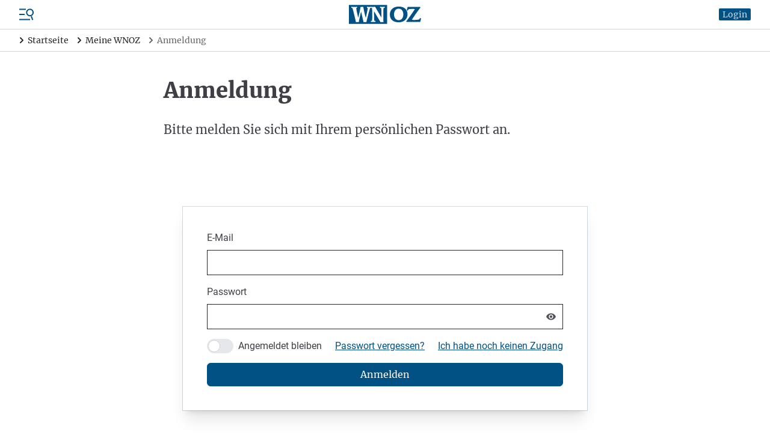

--- FILE ---
content_type: text/html; charset=UTF-8
request_url: https://www.wnoz.de/meine-wnoz/anmelden/?return_to=%2Fnachrichten%2Fdeutschland-und-die-welt%2Fpolitik%2Fdeutschland%2Fhitlergruss-auf-der-wiesn-ermittlungen-gegen-drei-maenner-239046.html
body_size: 21789
content:
<!DOCTYPE html>
<html>
<head>

    <meta charset="utf-8">
    <meta name="format-detection" content="telephone=no">

    <!-- begin preload of IOM web manager -->
    <link rel='preload' href='//data-c128cec8f4.wnoz.de/iomm/latest/manager/base/es6/bundle.js' as='script' id='IOMmBundle' crossorigin>
    <link rel='preload' href='//data-c128cec8f4.wnoz.de/iomm/latest/bootstrap/loader.js' as='script' crossorigin>
    <!-- end preload of IOM web manager -->

        <script>
    window.snowPlowVars = {
    "userType": "anonym",
    "articleId": "147186",
    "articleType": "free",
    "contentType": "other",
    "contentIsPaywall": false
};
</script>

<script src="https://cloud.ccm19.de/app.js?apiKey=54096d696ff49422f696e0ce96c5e381c70bf5d451c14d6e&amp;domain=64affcb558df49cdef009082"
        referrerpolicy="origin"></script>

    <script id="stripe-script" type="text/x-ccm-loader" data-ccm-loader-group="stripe"
            data-ccm-loader-src="https://js.stripe.com/v3/"></script>

<script type="text/javascript" src="//data-c128cec8f4.wnoz.de/iomm/latest/bootstrap/loader.js" crossorigin></script>

<script>
    window.dataLayer = window.dataLayer || [];
    dataLayer.push({
    "hasAdFreeAbo": false,
    "is_dpa_article": false,
    "is_premium_article": false,
    "content_group": "systemseite",
    "wnoz_ab_test": ""
});
</script>

<!-- Google Tag Manager -->
    <script type="text/x-ccm-loader" data-ccm-loader-group="gtm">(function(w,d,s,l,i){w[l]=w[l]||[];w[l].push({'gtm.start':
        new Date().getTime(),event:'gtm.js'});var f=d.getElementsByTagName(s)[0],
            j=d.createElement(s),dl=l!='dataLayer'?'&l='+l:'';j.async=true;j.src=
            'https://www.googletagmanager.com/gtm.js?id='+i+dl;f.parentNode.insertBefore(j,f);
        })(window,document,'script','dataLayer','GTM-N2DBR62');
    </script>
<!-- End Google Tag Manager -->


    <title>Anmeldung | WNOZ</title>
    <meta name="description" content="Bitte melden Sie sich mit Ihrem pers&ouml;nlichen Passwort an." />
<meta name="robots" content="noindex" />
<meta name="treepath" content="WNOZ_Hauptnavigation/Meine WNOZ/Anmelden" />
<meta property="og:site_name" content="https://www.wnoz.de" />
<meta property="og:title" content="Anmeldung | WNOZ" />
<meta property="og:description" content="Bitte melden Sie sich mit Ihrem pers&ouml;nlichen Passwort an." />
<meta property="og:url" content="https://www.wnoz.de/meine-wnoz/anmelden/" />
<meta property="twitter:card" content="summary_large_image" />
<meta property="twitter:title" content="Anmeldung | WNOZ" />
<meta property="twitter:description" content="Bitte melden Sie sich mit Ihrem pers&ouml;nlichen Passwort an." />
<meta property="twitter:site" content="@wnoz" />
<meta property="twitter:creator" content="@wnoz" />
<meta property="og:type" content="article" />

    <link rel="canonical" href="https://www.wnoz.de/meine-wnoz/anmelden/"/>

    

    <script type="text/javascript" async=1>
        ;(function(p,l,o,w,i,n,g){if(!p[i]){p.GlobalSnowplowNamespace=p.GlobalSnowplowNamespace||[]; p.GlobalSnowplowNamespace.push(i);p[i]=function(){(p[i].q=p[i].q||[]).push(arguments) };p[i].q=p[i].q||[];n=l.createElement(o);g=l.getElementsByTagName(o)[0];n.async=1; n.src=w;g.parentNode.insertBefore(n,g)}}(window,document,"script","/nieyohh8.js","snowplow"));
    </script>

    <link href="/css/frontend.css?v=1764323173666" rel="stylesheet">
    <link href="/apple-touch-icon.png" rel="apple-touch-icon">
    <link href="/favicon.ico" rel="alternate icon">
    <link href="/favicon.svg" rel="icon" type="image/svg+xml">
    <link href="/manifest.json" rel="manifest">
    <link href="/safari-pinned-tab.svg" rel="mask-icon" color="#141215">
    <meta name="application-name" content="wnoz.de">
    <meta name="mobile-web-app-capable" content="yes">
    <meta name="apple-mobile-web-app-capable" content="yes">
    <meta name="apple-mobile-web-app-status-bar-style" content="default">
    <meta name="apple-mobile-web-app-title" content="wnoz.de">
    <meta name="theme-color" content="#015185">
    <meta name="msapplication-square70x70logo" content="/images/mstile-icon-128.png">
    <meta name="msapplication-square150x150logo" content="/images/mstile-icon-270.png">
    <meta name="msapplication-square310x310logo" content="/images/mstile-icon-558.png">
    <meta name="msapplication-wide310x150logo" content="/images/mstile-icon-558-270.png">
    <link rel="apple-touch-startup-image" href="/images/apple-splash-2048-2732.jpg" media="(device-width: 1024px) and (device-height: 1366px) and (-webkit-device-pixel-ratio: 2) and (orientation: portrait)">
    <link rel="apple-touch-startup-image" href="/images/apple-splash-2732-2048.jpg" media="(device-width: 1024px) and (device-height: 1366px) and (-webkit-device-pixel-ratio: 2) and (orientation: landscape)">
    <link rel="apple-touch-startup-image" href="/images/apple-splash-1668-2388.jpg" media="(device-width: 834px) and (device-height: 1194px) and (-webkit-device-pixel-ratio: 2) and (orientation: portrait)">
    <link rel="apple-touch-startup-image" href="/images/apple-splash-2388-1668.jpg" media="(device-width: 834px) and (device-height: 1194px) and (-webkit-device-pixel-ratio: 2) and (orientation: landscape)">
    <link rel="apple-touch-startup-image" href="/images/apple-splash-1536-2048.jpg" media="(device-width: 768px) and (device-height: 1024px) and (-webkit-device-pixel-ratio: 2) and (orientation: portrait)">
    <link rel="apple-touch-startup-image" href="/images/apple-splash-2048-1536.jpg" media="(device-width: 768px) and (device-height: 1024px) and (-webkit-device-pixel-ratio: 2) and (orientation: landscape)">
    <link rel="apple-touch-startup-image" href="/images/apple-splash-1668-2224.jpg" media="(device-width: 834px) and (device-height: 1112px) and (-webkit-device-pixel-ratio: 2) and (orientation: portrait)">
    <link rel="apple-touch-startup-image" href="/images/apple-splash-2224-1668.jpg" media="(device-width: 834px) and (device-height: 1112px) and (-webkit-device-pixel-ratio: 2) and (orientation: landscape)">
    <link rel="apple-touch-startup-image" href="/images/apple-splash-1620-2160.jpg" media="(device-width: 810px) and (device-height: 1080px) and (-webkit-device-pixel-ratio: 2) and (orientation: portrait)">
    <link rel="apple-touch-startup-image" href="/images/apple-splash-2160-1620.jpg" media="(device-width: 810px) and (device-height: 1080px) and (-webkit-device-pixel-ratio: 2) and (orientation: landscape)">
    <link rel="apple-touch-startup-image" href="/images/apple-splash-1290-2796.jpg" media="(device-width: 430px) and (device-height: 932px) and (-webkit-device-pixel-ratio: 3) and (orientation: portrait)">
    <link rel="apple-touch-startup-image" href="/images/apple-splash-2796-1290.jpg" media="(device-width: 430px) and (device-height: 932px) and (-webkit-device-pixel-ratio: 3) and (orientation: landscape)">
    <link rel="apple-touch-startup-image" href="/images/apple-splash-1179-2556.jpg" media="(device-width: 393px) and (device-height: 852px) and (-webkit-device-pixel-ratio: 3) and (orientation: portrait)">
    <link rel="apple-touch-startup-image" href="/images/apple-splash-2556-1179.jpg" media="(device-width: 393px) and (device-height: 852px) and (-webkit-device-pixel-ratio: 3) and (orientation: landscape)">
    <link rel="apple-touch-startup-image" href="/images/apple-splash-1284-2778.jpg" media="(device-width: 428px) and (device-height: 926px) and (-webkit-device-pixel-ratio: 3) and (orientation: portrait)">
    <link rel="apple-touch-startup-image" href="/images/apple-splash-2778-1284.jpg" media="(device-width: 428px) and (device-height: 926px) and (-webkit-device-pixel-ratio: 3) and (orientation: landscape)">
    <link rel="apple-touch-startup-image" href="/images/apple-splash-1170-2532.jpg" media="(device-width: 390px) and (device-height: 844px) and (-webkit-device-pixel-ratio: 3) and (orientation: portrait)">
    <link rel="apple-touch-startup-image" href="/images/apple-splash-2532-1170.jpg" media="(device-width: 390px) and (device-height: 844px) and (-webkit-device-pixel-ratio: 3) and (orientation: landscape)">
    <link rel="apple-touch-startup-image" href="/images/apple-splash-1125-2436.jpg" media="(device-width: 375px) and (device-height: 812px) and (-webkit-device-pixel-ratio: 3) and (orientation: portrait)">
    <link rel="apple-touch-startup-image" href="/images/apple-splash-2436-1125.jpg" media="(device-width: 375px) and (device-height: 812px) and (-webkit-device-pixel-ratio: 3) and (orientation: landscape)">
    <link rel="apple-touch-startup-image" href="/images/apple-splash-1242-2688.jpg" media="(device-width: 414px) and (device-height: 896px) and (-webkit-device-pixel-ratio: 3) and (orientation: portrait)">
    <link rel="apple-touch-startup-image" href="/images/apple-splash-2688-1242.jpg" media="(device-width: 414px) and (device-height: 896px) and (-webkit-device-pixel-ratio: 3) and (orientation: landscape)">
    <link rel="apple-touch-startup-image" href="/images/apple-splash-828-1792.jpg" media="(device-width: 414px) and (device-height: 896px) and (-webkit-device-pixel-ratio: 2) and (orientation: portrait)">
    <link rel="apple-touch-startup-image" href="/images/apple-splash-1792-828.jpg" media="(device-width: 414px) and (device-height: 896px) and (-webkit-device-pixel-ratio: 2) and (orientation: landscape)">
    <link rel="apple-touch-startup-image" href="/images/apple-splash-1242-2208.jpg" media="(device-width: 414px) and (device-height: 736px) and (-webkit-device-pixel-ratio: 3) and (orientation: portrait)">
    <link rel="apple-touch-startup-image" href="/images/apple-splash-2208-1242.jpg" media="(device-width: 414px) and (device-height: 736px) and (-webkit-device-pixel-ratio: 3) and (orientation: landscape)">
    <link rel="apple-touch-startup-image" href="/images/apple-splash-750-1334.jpg" media="(device-width: 375px) and (device-height: 667px) and (-webkit-device-pixel-ratio: 2) and (orientation: portrait)">
    <link rel="apple-touch-startup-image" href="/images/apple-splash-1334-750.jpg" media="(device-width: 375px) and (device-height: 667px) and (-webkit-device-pixel-ratio: 2) and (orientation: landscape)">
    <link rel="apple-touch-startup-image" href="/images/apple-splash-640-1136.jpg" media="(device-width: 320px) and (device-height: 568px) and (-webkit-device-pixel-ratio: 2) and (orientation: portrait)">
    <link rel="apple-touch-startup-image" href="/images/apple-splash-1136-640.jpg" media="(device-width: 320px) and (device-height: 568px) and (-webkit-device-pixel-ratio: 2) and (orientation: landscape)"> 
    <link rel="apple-touch-startup-image" href="/images/apple-splash-2266-1488.jpg" media="(device-width: 744px) and (device-height: 1133px) and (-webkit-device-pixel-ratio: 2) and (orientation: landscape)">
    <link rel="apple-touch-startup-image" href="/images/apple-splash-1488-2266.jpg" media="(device-width: 744px) and (device-height: 1133px) and (-webkit-device-pixel-ratio: 2) and (orientation: portrait)">
    <link rel="apple-touch-startup-image" href="/images/apple-splash-2360-1640.jpg" media="(device-width: 820px) and (device-height: 1180px) and (-webkit-device-pixel-ratio: 2) and (orientation: landscape)">
    <link rel="apple-touch-startup-image" href="/images/apple-splash-1640-2360.jpg" media="(device-width: 820px) and (device-height: 1180px) and (-webkit-device-pixel-ratio: 2) and (orientation: portrait)">

        
            <script src="/build/runtime.980f8fb9.js" defer></script><script src="/build/app.ab9e7dbc.js" defer></script>
    
    <meta name="viewport" content="width=device-width, initial-scale=1"/>

    <script id="dacs" src="https://download.digiaccess.org/digiaccess" defer></script>
</head>
<body class="min-h-screen min-h-screen-dvh flex flex-col">

    <script type="text/javascript">
    IOMm('configure', { st: 'weinheim', dn: 'data-c128cec8f4.wnoz.de', mh: 5});
    IOMm('pageview', { cp: 'Meine WNOZ' });
    IOMm('3p', 'qds');
</script>

    
                <div  data-controller="header">

                
        
                            <script type="application/ld+json">
                    {"@context":"https:\/\/schema.org","@type":"BreadcrumbList","itemListElement":[{"@type":"ListItem","position":1,"item":{"@id":"https:\/\/www.wnoz.de\/","name":"Startseite"}},{"@type":"ListItem","position":2,"item":{"@id":"https:\/\/www.wnoz.de\/meine-wnoz\/","name":"Meine WNOZ"}},{"@type":"ListItem","position":3,"item":{"@id":"https:\/\/www.wnoz.de\/meine-wnoz\/anmelden\/","name":"Anmeldung "}}]}
                </script>
            
            <header class="header relative z-50">
                        <div class="flex items-center px-4 lg:px-8 py-2 border-b border-zinc-300">
    <div class="flex order-3 justify-start space-x-5 ml-auto xl:order-1 xl:flex-1 xl:flex-grow xl:space-x-reverse xl:ml-0">
        <div class="flex">
            <div class="menu-button cursor-pointer">
                <svg xmlns="http://www.w3.org/2000/svg" viewBox="0 0 24 24" fill="currentColor" class="text-skin-primary-800 h-6 w-6">
    <rect x="0" y="19.5" width="18" height="2"/>
    <rect x="0" y="11" width="9" height="2"/>
    <rect x="0" y="2.5" width="11" height="2"/>
    <path d="M20.5,14.9l-0.1-0.4c1.3-0.6,2.4-1.7,3.1-3.1c1.4-3.2,0-6.9-3.2-8.4c-3.2-1.4-6.9,0-8.4,3.2c-1.4,3.2,0,6.9,3.2,8.4c1.4,0.6,3,0.7,4.4,0.3l0.1,0.4l-0.3,0.7l2.1,5.6l1.9-0.7l-2.1-5.6L20.5,14.9z M15.9,12.8c-2.2-1-3.2-3.6-2.2-5.8c1-2.2,3.6-3.2,5.8-2.2c2.2,1,3.2,3.6,2.2,5.8C20.7,12.8,18.1,13.8,15.9,12.8z"/>
</svg>

            </div>
                                        
<nav class="nav-main right-0 lg:left-0 lg:right-auto lg:-translate-x-full bg-white drop-shadow-md fixed z-insane bottom-0 top-0 w-[300px] translate-x-full transition-transform">
    <div class="relative h-full">
        <div class="absolute top-1 right-1 h-10 w-10">
            <svg xmlns="http://www.w3.org/2000/svg" viewBox="0 0 24 24" fill="currentColor" class="nav-close-button block text-skin-primary-800 h-10 w-10 cursor-pointer">
  <path fill-rule="evenodd" d="M5.47 5.47a.75.75 0 011.06 0L12 10.94l5.47-5.47a.75.75 0 111.06 1.06L13.06 12l5.47 5.47a.75.75 0 11-1.06 1.06L12 13.06l-5.47 5.47a.75.75 0 01-1.06-1.06L10.94 12 5.47 6.53a.75.75 0 010-1.06z" clip-rule="evenodd"/>
</svg>

        </div>
        <div class="h-full pt-10">
            <div class="h-full overflow-hidden overflow-y-auto">
                                    <div class="px-4 pt-4 pb-2">
                                                            <div data-controller="search live" data-live-name-value="element_search" data-live-url-value="&#x2F;_components&#x2F;element_search" id="live-1689815550-0" data-live-props-value="&#x7B;&quot;searchTerm&quot;&#x3A;&quot;&quot;,&quot;currentContainerId&quot;&#x3A;146588,&quot;previewUserId&quot;&#x3A;0,&quot;&#x40;attributes&quot;&#x3A;&#x7B;&quot;id&quot;&#x3A;&quot;live-1689815550-0&quot;&#x7D;,&quot;&#x40;checksum&quot;&#x3A;&quot;2J5UYUze9hXVd&#x2B;lNlyp3fVPjkGPlHdaxJQOqqALDEKU&#x3D;&quot;&#x7D;">
    <form class="relative" action="/suche/">
    <div class="relative">
        <div class="relative">
    <input
            id=""
            name="search"
            type="text"
            placeholder="Artikel oder Themen suchen"
            aria-label="Artikel oder Themen suchen"
            autocomplete="off"
                            value=""
                                    class=" pr-8"
                                                data-model="debounce(250)|searchTerm"
                                    data-live-ignore=""
                                                                                role="combobox"
                                        aria-controls="options"
                />
    </div>
        <button role="button" class="absolute top-0 right-0 h-10 w-10 flex justify-center items-center">
            <svg xmlns="http://www.w3.org/2000/svg" viewBox="0 0 24 24" fill="currentColor" class="block text-black h-4 w-4">
  <path d="M17.153,15.094h-1.091l-0.377-0.377c1.345-1.557,2.154-3.581,2.154-5.798C17.839,3.993,13.846,0,8.919,0C3.993,0,0,3.993,0,8.919c0,4.926,3.993,8.919,8.919,8.919c2.216,0,4.24-0.81,5.798-2.148l0.377,0.377v1.084L21.955,24L24,21.955L17.153,15.094z M8.919,15.094c-3.41,0-6.175-2.765-6.175-6.175c0-3.41,2.765-6.175,6.175-6.175c3.41,0,6.175,2.765,6.175,6.175C15.094,12.329,12.329,15.094,8.919,15.094z"/>
</svg>

        </button>
    </div>
                </form></div>
                                                    </div>
                                                    <div class="flex flex-col border-b border-zinc-600">
                                                    <div class="border-b border-zinc-300 last:border-none   hide_in_app">
                                <div class="flex items-center">
                                    <a
                                                                                href="/meine-wnoz/"
                                        class="text-skin-primary-800 hover:text-skin-primary-800 font-serif text-base pl-4 py-4 flex-1 flex-grow"
                                        data-event="select_content"
                                        data-content-type="header_navigation"
                                        data-content-id="/meine-wnoz/"
                                    >
                                        Meine WNOZ
                                    </a>
                                                                            <div class="is-navitem-control flex justify-center items-center h-10 w-10 transition-transform -rotate-90 cursor-pointer">
                                            <svg xmlns="http://www.w3.org/2000/svg" viewBox="0 0 24 24" class="block text-black h-5 w-5">
	<path d="M16.271,11.47c0.292,0.293,0.292,0.767,0,1.06l-7.5,7.5c-0.303,0.282-0.778,0.266-1.06-0.037c-0.268-0.288-0.268-0.735,0-1.023l6.97-6.97l-6.97-6.97C7.429,4.727,7.445,4.252,7.748,3.97c0.288-0.268,0.735-0.268,1.023,0C8.771,3.97,16.271,11.47,16.271,11.47z" fill-rule="evenodd" clip-rule="evenodd"/>
	<path d="M8.25,4.5l7.5,7.5l-7.5,7.5" fill="none" stroke-width="1.5" stroke-linecap="round" stroke-linejoin="round"/>
</svg>

                                        </div>
                                                                    </div>
                                                                    <div class="sub-nav flex flex-col pl-4">
                                                                                    <a
                                                                                                href="/meine-wnoz/anmelden/"
                                                class="text-skin-primary-800 hover:text-skin-primary-800 font-serif text-base px-4 py-4 hidden is_only_logged_out"
                                                data-event="select_content"
                                                data-content-type="header_navigation"
                                                data-content-id="/meine-wnoz/anmelden/"
                                            >
                                                Anmelden
                                            </a>
                                                                                    <a
                                                                                                href="/meine-wnoz/registrieren/"
                                                class="text-zinc-600 hover:text-skin-primary-800 font-serif text-base px-4 py-4 hidden is_only_logged_out"
                                                data-event="select_content"
                                                data-content-type="header_navigation"
                                                data-content-id="/meine-wnoz/registrieren/"
                                            >
                                                Registrieren
                                            </a>
                                                                                    <a
                                                                                                href="/meine-wnoz/profildaten/"
                                                class="text-zinc-600 hover:text-skin-primary-800 font-serif text-base px-4 py-4 hidden is_only_logged_in"
                                                data-event="select_content"
                                                data-content-type="header_navigation"
                                                data-content-id="/meine-wnoz/profildaten/"
                                            >
                                                Abo- und Profildaten
                                            </a>
                                                                                    <a
                                                                                                href="/meine-wnoz/e-paper/"
                                                class="text-zinc-600 hover:text-skin-primary-800 font-serif text-base px-4 py-4 "
                                                data-event="select_content"
                                                data-content-type="header_navigation"
                                                data-content-id="/meine-wnoz/e-paper/"
                                            >
                                                E-Paper
                                            </a>
                                                                                    <a
                                                                                                href="/meine-wnoz/newsletter/"
                                                class="text-zinc-600 hover:text-skin-primary-800 font-serif text-base px-4 py-4 "
                                                data-event="select_content"
                                                data-content-type="header_navigation"
                                                data-content-id="/meine-wnoz/newsletter/"
                                            >
                                                Newsletter
                                            </a>
                                                                                    <a
                                                                                                href="/meine-wnoz/meine-artikel/"
                                                class="text-zinc-600 hover:text-skin-primary-800 font-serif text-base px-4 py-4 hidden is_only_logged_in"
                                                data-event="select_content"
                                                data-content-type="header_navigation"
                                                data-content-id="/meine-wnoz/meine-artikel/"
                                            >
                                                Gemerkte Artikel
                                            </a>
                                                                                    <a
                                                                                                href="/meine-wnoz/passwort-aendern/"
                                                class="text-zinc-600 hover:text-skin-primary-800 font-serif text-base px-4 py-4 hidden is_only_logged_in"
                                                data-event="select_content"
                                                data-content-type="header_navigation"
                                                data-content-id="/meine-wnoz/passwort-aendern/"
                                            >
                                                Passwort ändern
                                            </a>
                                                                                    <a
                                                                                                href="/meine-wnoz/abmelden/"
                                                class="text-zinc-600 hover:text-skin-primary-800 font-serif text-base px-4 py-4 hidden is_only_logged_in"
                                                data-event="select_content"
                                                data-content-type="header_navigation"
                                                data-content-id="/meine-wnoz/abmelden/"
                                            >
                                                Abmelden
                                            </a>
                                                                            </div>
                                                            </div>
                                                    <div class="border-b border-zinc-300 last:border-none ">
                                <div class="flex items-center">
                                    <a
                                                                                href="/nachrichten/"
                                        class="text-zinc-600 hover:text-skin-primary-800 font-serif text-base pl-4 py-4 flex-1 flex-grow"
                                        data-event="select_content"
                                        data-content-type="header_navigation"
                                        data-content-id="/nachrichten/"
                                    >
                                        Nachrichten
                                    </a>
                                                                            <div class="is-navitem-control flex justify-center items-center h-10 w-10 transition-transform rotate-90 cursor-pointer">
                                            <svg xmlns="http://www.w3.org/2000/svg" viewBox="0 0 24 24" class="block text-black h-5 w-5">
	<path d="M16.271,11.47c0.292,0.293,0.292,0.767,0,1.06l-7.5,7.5c-0.303,0.282-0.778,0.266-1.06-0.037c-0.268-0.288-0.268-0.735,0-1.023l6.97-6.97l-6.97-6.97C7.429,4.727,7.445,4.252,7.748,3.97c0.288-0.268,0.735-0.268,1.023,0C8.771,3.97,16.271,11.47,16.271,11.47z" fill-rule="evenodd" clip-rule="evenodd"/>
	<path d="M8.25,4.5l7.5,7.5l-7.5,7.5" fill="none" stroke-width="1.5" stroke-linecap="round" stroke-linejoin="round"/>
</svg>

                                        </div>
                                                                    </div>
                                                                    <div class="sub-nav hidden flex-col pl-4">
                                                                                    <a
                                                                                                href="/nachrichten/weinheim-und-bergstrasse/"
                                                class="text-zinc-600 hover:text-skin-primary-800 font-serif text-base px-4 py-4 "
                                                data-event="select_content"
                                                data-content-type="header_navigation"
                                                data-content-id="/nachrichten/weinheim-und-bergstrasse/"
                                            >
                                                Weinheim und Bergstraße
                                            </a>
                                                                                    <a
                                                                                                href="/nachrichten/odenwald/"
                                                class="text-zinc-600 hover:text-skin-primary-800 font-serif text-base px-4 py-4 "
                                                data-event="select_content"
                                                data-content-type="header_navigation"
                                                data-content-id="/nachrichten/odenwald/"
                                            >
                                                Odenwald
                                            </a>
                                                                                    <a
                                                                                                href="/nachrichten/orte-der-region/"
                                                class="text-zinc-600 hover:text-skin-primary-800 font-serif text-base px-4 py-4 "
                                                data-event="select_content"
                                                data-content-type="header_navigation"
                                                data-content-id="/nachrichten/orte-der-region/"
                                            >
                                                Orte der Region
                                            </a>
                                                                                    <a
                                                                                                href="/nachrichten/metropolregion/"
                                                class="text-zinc-600 hover:text-skin-primary-800 font-serif text-base px-4 py-4 "
                                                data-event="select_content"
                                                data-content-type="header_navigation"
                                                data-content-id="/nachrichten/metropolregion/"
                                            >
                                                Metropolregion
                                            </a>
                                                                                    <a
                                                                                                href="/nachrichten/baden-wuerttemberg-und-hessen/"
                                                class="text-zinc-600 hover:text-skin-primary-800 font-serif text-base px-4 py-4 "
                                                data-event="select_content"
                                                data-content-type="header_navigation"
                                                data-content-id="/nachrichten/baden-wuerttemberg-und-hessen/"
                                            >
                                                Baden-Württemberg und Hessen
                                            </a>
                                                                                    <a
                                                                                                href="/nachrichten/deutschland-und-die-welt/"
                                                class="text-zinc-600 hover:text-skin-primary-800 font-serif text-base px-4 py-4 "
                                                data-event="select_content"
                                                data-content-type="header_navigation"
                                                data-content-id="/nachrichten/deutschland-und-die-welt/"
                                            >
                                                Deutschland und die Welt
                                            </a>
                                                                            </div>
                                                            </div>
                                                    <div class="border-b border-zinc-300 last:border-none ">
                                <div class="flex items-center">
                                    <a
                                                                                href="/sport/"
                                        class="text-zinc-600 hover:text-skin-primary-800 font-serif text-base pl-4 py-4 flex-1 flex-grow"
                                        data-event="select_content"
                                        data-content-type="header_navigation"
                                        data-content-id="/sport/"
                                    >
                                        Sport
                                    </a>
                                                                            <div class="is-navitem-control flex justify-center items-center h-10 w-10 transition-transform rotate-90 cursor-pointer">
                                            <svg xmlns="http://www.w3.org/2000/svg" viewBox="0 0 24 24" class="block text-black h-5 w-5">
	<path d="M16.271,11.47c0.292,0.293,0.292,0.767,0,1.06l-7.5,7.5c-0.303,0.282-0.778,0.266-1.06-0.037c-0.268-0.288-0.268-0.735,0-1.023l6.97-6.97l-6.97-6.97C7.429,4.727,7.445,4.252,7.748,3.97c0.288-0.268,0.735-0.268,1.023,0C8.771,3.97,16.271,11.47,16.271,11.47z" fill-rule="evenodd" clip-rule="evenodd"/>
	<path d="M8.25,4.5l7.5,7.5l-7.5,7.5" fill="none" stroke-width="1.5" stroke-linecap="round" stroke-linejoin="round"/>
</svg>

                                        </div>
                                                                    </div>
                                                                    <div class="sub-nav hidden flex-col pl-4">
                                                                                    <a
                                                                                                href="/sport/weinheim-und-bergstrasse/"
                                                class="text-zinc-600 hover:text-skin-primary-800 font-serif text-base px-4 py-4 "
                                                data-event="select_content"
                                                data-content-type="header_navigation"
                                                data-content-id="/sport/weinheim-und-bergstrasse/"
                                            >
                                                Sport Weinheim und Bergstraße
                                            </a>
                                                                                    <a
                                                                                                href="/sport/odenwald/"
                                                class="text-zinc-600 hover:text-skin-primary-800 font-serif text-base px-4 py-4 "
                                                data-event="select_content"
                                                data-content-type="header_navigation"
                                                data-content-id="/sport/odenwald/"
                                            >
                                                Odenwald
                                            </a>
                                                                                    <a
                                                                                                href="/sport/ueberregional/"
                                                class="text-zinc-600 hover:text-skin-primary-800 font-serif text-base px-4 py-4 "
                                                data-event="select_content"
                                                data-content-type="header_navigation"
                                                data-content-id="/sport/ueberregional/"
                                            >
                                                Überregional
                                            </a>
                                                                            </div>
                                                            </div>
                                                    <div class="border-b border-zinc-300 last:border-none ">
                                <div class="flex items-center">
                                    <a
                                                                                href="/freizeit/"
                                        class="text-zinc-600 hover:text-skin-primary-800 font-serif text-base pl-4 py-4 flex-1 flex-grow"
                                        data-event="select_content"
                                        data-content-type="header_navigation"
                                        data-content-id="/freizeit/"
                                    >
                                        Freizeit
                                    </a>
                                                                            <div class="is-navitem-control flex justify-center items-center h-10 w-10 transition-transform rotate-90 cursor-pointer">
                                            <svg xmlns="http://www.w3.org/2000/svg" viewBox="0 0 24 24" class="block text-black h-5 w-5">
	<path d="M16.271,11.47c0.292,0.293,0.292,0.767,0,1.06l-7.5,7.5c-0.303,0.282-0.778,0.266-1.06-0.037c-0.268-0.288-0.268-0.735,0-1.023l6.97-6.97l-6.97-6.97C7.429,4.727,7.445,4.252,7.748,3.97c0.288-0.268,0.735-0.268,1.023,0C8.771,3.97,16.271,11.47,16.271,11.47z" fill-rule="evenodd" clip-rule="evenodd"/>
	<path d="M8.25,4.5l7.5,7.5l-7.5,7.5" fill="none" stroke-width="1.5" stroke-linecap="round" stroke-linejoin="round"/>
</svg>

                                        </div>
                                                                    </div>
                                                                    <div class="sub-nav hidden flex-col pl-4">
                                                                                    <a
                                                                                                href="/freizeit/events/"
                                                class="text-zinc-600 hover:text-skin-primary-800 font-serif text-base px-4 py-4 "
                                                data-event="select_content"
                                                data-content-type="header_navigation"
                                                data-content-id="/freizeit/events/"
                                            >
                                                Events
                                            </a>
                                                                                    <a
                                                target="_blank"                                                href="https://wnoz.reservix.de/"
                                                class="text-zinc-600 hover:text-skin-primary-800 font-serif text-base px-4 py-4 "
                                                data-event="select_content"
                                                data-content-type="header_navigation"
                                                data-content-id="https://wnoz.reservix.de/"
                                            >
                                                Kartenshop
                                            </a>
                                                                                    <a
                                                                                                href="/freizeit/wandertipps/"
                                                class="text-zinc-600 hover:text-skin-primary-800 font-serif text-base px-4 py-4 "
                                                data-event="select_content"
                                                data-content-type="header_navigation"
                                                data-content-id="/freizeit/wandertipps/"
                                            >
                                                Wandertipps
                                            </a>
                                                                                    <a
                                                                                                href="/themen/ausflugstipps/"
                                                class="text-zinc-600 hover:text-skin-primary-800 font-serif text-base px-4 py-4 "
                                                data-event="select_content"
                                                data-content-type="header_navigation"
                                                data-content-id="/themen/ausflugstipps/"
                                            >
                                                Ausflugstipps für Familien
                                            </a>
                                                                                    <a
                                                target="_blank"                                                href="https://termine.wnoz.de/kinoprogramm"
                                                class="text-zinc-600 hover:text-skin-primary-800 font-serif text-base px-4 py-4 "
                                                data-event="select_content"
                                                data-content-type="header_navigation"
                                                data-content-id="https://termine.wnoz.de/kinoprogramm"
                                            >
                                                Kino
                                            </a>
                                                                                    <a
                                                                                                href="/freizeit/outdoor/"
                                                class="text-zinc-600 hover:text-skin-primary-800 font-serif text-base px-4 py-4 "
                                                data-event="select_content"
                                                data-content-type="header_navigation"
                                                data-content-id="/freizeit/outdoor/"
                                            >
                                                Outdoor
                                            </a>
                                                                                    <a
                                                                                                href="/freizeit/gewinnspiele/"
                                                class="text-zinc-600 hover:text-skin-primary-800 font-serif text-base px-4 py-4 "
                                                data-event="select_content"
                                                data-content-type="header_navigation"
                                                data-content-id="/freizeit/gewinnspiele/"
                                            >
                                                Gewinnspiele
                                            </a>
                                                                                    <a
                                                                                                href="/freizeit/leserreisen/"
                                                class="text-zinc-600 hover:text-skin-primary-800 font-serif text-base px-4 py-4 "
                                                data-event="select_content"
                                                data-content-type="header_navigation"
                                                data-content-id="/freizeit/leserreisen/"
                                            >
                                                Leserreisen
                                            </a>
                                                                            </div>
                                                            </div>
                                                    <div class="border-b border-zinc-300 last:border-none ">
                                <div class="flex items-center">
                                    <a
                                                                                href="/service/"
                                        class="text-zinc-600 hover:text-skin-primary-800 font-serif text-base pl-4 py-4 flex-1 flex-grow"
                                        data-event="select_content"
                                        data-content-type="header_navigation"
                                        data-content-id="/service/"
                                    >
                                        Service
                                    </a>
                                                                            <div class="is-navitem-control flex justify-center items-center h-10 w-10 transition-transform rotate-90 cursor-pointer">
                                            <svg xmlns="http://www.w3.org/2000/svg" viewBox="0 0 24 24" class="block text-black h-5 w-5">
	<path d="M16.271,11.47c0.292,0.293,0.292,0.767,0,1.06l-7.5,7.5c-0.303,0.282-0.778,0.266-1.06-0.037c-0.268-0.288-0.268-0.735,0-1.023l6.97-6.97l-6.97-6.97C7.429,4.727,7.445,4.252,7.748,3.97c0.288-0.268,0.735-0.268,1.023,0C8.771,3.97,16.271,11.47,16.271,11.47z" fill-rule="evenodd" clip-rule="evenodd"/>
	<path d="M8.25,4.5l7.5,7.5l-7.5,7.5" fill="none" stroke-width="1.5" stroke-linecap="round" stroke-linejoin="round"/>
</svg>

                                        </div>
                                                                    </div>
                                                                    <div class="sub-nav hidden flex-col pl-4">
                                                                                    <a
                                                                                                href="/service/abonnements/"
                                                class="text-zinc-600 hover:text-skin-primary-800 font-serif text-base px-4 py-4 "
                                                data-event="select_content"
                                                data-content-type="header_navigation"
                                                data-content-id="/service/abonnements/"
                                            >
                                                Abonnements
                                            </a>
                                                                                    <a
                                                                                                href="/service/leserservice/"
                                                class="text-zinc-600 hover:text-skin-primary-800 font-serif text-base px-4 py-4 "
                                                data-event="select_content"
                                                data-content-type="header_navigation"
                                                data-content-id="/service/leserservice/"
                                            >
                                                Leserservice
                                            </a>
                                                                                    <a
                                                target="_blank"                                                href="https://wnoz-abocard.de/"
                                                class="text-zinc-600 hover:text-skin-primary-800 font-serif text-base px-4 py-4 "
                                                data-event="select_content"
                                                data-content-type="header_navigation"
                                                data-content-id="https://wnoz-abocard.de/"
                                            >
                                                Abocard
                                            </a>
                                                                                    <a
                                                                                                href="/service/gewerbliche-anzeigen/"
                                                class="text-zinc-600 hover:text-skin-primary-800 font-serif text-base px-4 py-4 "
                                                data-event="select_content"
                                                data-content-type="header_navigation"
                                                data-content-id="/service/gewerbliche-anzeigen/"
                                            >
                                                Gewerbliche Anzeigen
                                            </a>
                                                                                    <a
                                                target="_blank"                                                href="https://wnoz.reservix.de/"
                                                class="text-zinc-600 hover:text-skin-primary-800 font-serif text-base px-4 py-4 "
                                                data-event="select_content"
                                                data-content-type="header_navigation"
                                                data-content-id="https://wnoz.reservix.de/"
                                            >
                                                Kartenshop
                                            </a>
                                                                                    <a
                                                target="_blank"                                                href="https://bit.ly/2kaaXTK"
                                                class="text-zinc-600 hover:text-skin-primary-800 font-serif text-base px-4 py-4 "
                                                data-event="select_content"
                                                data-content-type="header_navigation"
                                                data-content-id="https://bit.ly/2kaaXTK"
                                            >
                                                Trauerportal
                                            </a>
                                                                                    <a
                                                target="_blank"                                                href="https://bit.ly/4odDbHX"
                                                class="text-zinc-600 hover:text-skin-primary-800 font-serif text-base px-4 py-4 "
                                                data-event="select_content"
                                                data-content-type="header_navigation"
                                                data-content-id="https://bit.ly/4odDbHX"
                                            >
                                                Jobportal
                                            </a>
                                                                                    <a
                                                                                                href="/service/newsletter/"
                                                class="text-zinc-600 hover:text-skin-primary-800 font-serif text-base px-4 py-4 "
                                                data-event="select_content"
                                                data-content-type="header_navigation"
                                                data-content-id="/service/newsletter/"
                                            >
                                                Newsletter
                                            </a>
                                                                                    <a
                                                                                                href="/service/faq/"
                                                class="text-zinc-600 hover:text-skin-primary-800 font-serif text-base px-4 py-4 "
                                                data-event="select_content"
                                                data-content-type="header_navigation"
                                                data-content-id="/service/faq/"
                                            >
                                                FAQ
                                            </a>
                                                                                    <a
                                                target="_blank"                                                href="https://diesbachmedien.de/"
                                                class="text-zinc-600 hover:text-skin-primary-800 font-serif text-base px-4 py-4 "
                                                data-event="select_content"
                                                data-content-type="header_navigation"
                                                data-content-id="https://diesbachmedien.de/"
                                            >
                                                DiesbachMedien
                                            </a>
                                                                                    <a
                                                                                                href="/service/zeitungspaten/"
                                                class="text-zinc-600 hover:text-skin-primary-800 font-serif text-base px-4 py-4 "
                                                data-event="select_content"
                                                data-content-type="header_navigation"
                                                data-content-id="/service/zeitungspaten/"
                                            >
                                                Zeitungspaten
                                            </a>
                                                                                    <a
                                                                                                href="/service/zeitung-in-der-schule/"
                                                class="text-zinc-600 hover:text-skin-primary-800 font-serif text-base px-4 py-4 "
                                                data-event="select_content"
                                                data-content-type="header_navigation"
                                                data-content-id="/service/zeitung-in-der-schule/"
                                            >
                                                Zeitung in der Schule
                                            </a>
                                                                                    <a
                                                                                                href="/service/mitarbeiter/"
                                                class="text-zinc-600 hover:text-skin-primary-800 font-serif text-base px-4 py-4 "
                                                data-event="select_content"
                                                data-content-type="header_navigation"
                                                data-content-id="/service/mitarbeiter/"
                                            >
                                                Mitarbeiter
                                            </a>
                                                                                    <a
                                                                                                href="/service/bezugspreisliste/unsere-preise-im-ueberblick-159588.html"
                                                class="text-zinc-600 hover:text-skin-primary-800 font-serif text-base px-4 py-4 "
                                                data-event="select_content"
                                                data-content-type="header_navigation"
                                                data-content-id="/service/bezugspreisliste/unsere-preise-im-ueberblick-159588.html"
                                            >
                                                Bezugspreisliste
                                            </a>
                                                                                    <a
                                                                                                href="/service/karriere/"
                                                class="text-zinc-600 hover:text-skin-primary-800 font-serif text-base px-4 py-4 "
                                                data-event="select_content"
                                                data-content-type="header_navigation"
                                                data-content-id="/service/karriere/"
                                            >
                                                Karriere bei WNOZ
                                            </a>
                                                                            </div>
                                                            </div>
                                                    <div class="border-b border-zinc-300 last:border-none ">
                                <div class="flex items-center">
                                    <a
                                                                                href="/familie-und-schule/"
                                        class="text-zinc-600 hover:text-skin-primary-800 font-serif text-base pl-4 py-4 flex-1 flex-grow"
                                        data-event="select_content"
                                        data-content-type="header_navigation"
                                        data-content-id="/familie-und-schule/"
                                    >
                                        Familie und Schule
                                    </a>
                                                                    </div>
                                                            </div>
                                            </div>
                    <div class="flex flex-col">
                                                    <a
                                                                href="/meine-wnoz/anmelden/"
                                class="p-button inline-flex justify-center items-center group border rounded-md bg-skin-primary-800 text-white border-skin-primary-800 text-base m-4 font-serif text-base hidden is_only_logged_out  hide_in_app"
                                data-event="select_content"
                                data-content-type="header_navigation"
                                data-content-id="/meine-wnoz/anmelden/"
                            >
                                Login
                            </a>
                                            </div>
                                            </div>
        </div>
    </div>
</nav>                                </div>
    </div>
    <a
        data-event="select_content"
        data-content-type="top_navigation"
        data-content-id="/"
        href="/" class="flex order-1 xl:order-2 ">
        <svg xmlns="http://www.w3.org/2000/svg" version="1.1" viewBox="0 0 360 95" fill="currentColor" class="text-skin-primary-800 h-[26px] w-[99px] lg:h-8 lg:w-[120px]">
	<path d="M248.205,8.143c-27.598,0-44.026,17.561-44.026,39.365c0,25.198,16.753,39.35,44.026,39.35c27.635,0,44.05-17.536,44.05-39.35C292.255,22.29,275.512,8.143,248.205,8.143z M248.205,76.227c-14.375,0-23.216-12.231-23.216-28.723c0-16.492,8.813-28.717,23.216-28.717c14.403,0,23.266,12.255,23.266,28.717S262.606,76.227,248.205,76.227z"/>
	<path d="M354.699,65.581l-3.765,6.909c-7.988,1.891-16.186,2.752-24.394,2.564c-4.28,0.04-8.558-0.176-12.811-0.646c18.903-28.807,18.903-28.807,43.183-61.787l-1.699-2.669h-62.475c-1.05,5.572-2.406,11.082-4.061,16.505h-0.011l4.897,2.112l4.272-7.006c6.005-1.159,12.115-1.696,18.231-1.603c4.323-0.068,8.645,0.148,12.939,0.645c-6.415,11.042-34.249,50.819-43.42,61.88l1.6,2.555h68.469c1.162-5.524,2.976-12.644,4.345-17.755L354.699,65.581z"/>
	<path d="M0,95h190.477V0H0V95z M11.914,9.499L11.914,9.499c4.649,0.114,9.556,0.314,14.459,0.314c4.744,0,9.659-0.198,14.487-0.314v4.894l-4.563,1.291c2.344,16.692,6.965,34.131,10.135,48.5h0.185c4.548-17.779,8.438-36.054,11.886-54.678c2.124,0.114,4.339,0.314,6.482,0.314s4.358-0.198,6.487-0.314c0.863,5.543,6.597,34.791,12.531,54.678h0.188c2.68-10.215,8.354-38.074,10.025-48.5l-4.552-1.291V9.499c3.616,0.114,7.332,0.314,10.955,0.314c2.853,0,5.754-0.12,8.639-0.229v-0.09c0.409,0.013,0.807,0.03,1.214,0.045c0.373-0.013,0.75-0.029,1.122-0.041v0.083c2.82,0.109,5.608,0.227,8.447,0.227c3.595,0,7.138-0.196,10.754-0.314c10.206,17.338,21.504,36.904,31.428,53.616h0.196c0,0-0.27-34.142-1.104-47.433l-6.01-1.291V9.495c3.882,0.118,7.763,0.314,11.645,0.314s7.733-0.196,11.612-0.314v4.898l-6.038,1.291c-0.537,6.486-0.826,12.863-0.826,20.829v21.694c0,11.168,0.173,20.536,0.647,27.981c-1.965-0.129-4.546-0.325-7.041-0.325s-5.094,0.196-7.617,0.325c-10.938-18.714-21.892-36.585-32.099-54.461l-0.164,0.118c0.058,14.993,0.257,33.92,1.104,47.223l6.01,1.273v4.881c-3.892-0.093-7.705-0.314-11.587-0.314s-7.793,0.215-11.697,0.314v-4.879h0.002l6.038-1.274c0.572-6.507,0.837-12.874,0.837-20.865V36.506c0-7.959-0.265-14.343-0.837-20.829l-4.831-1.033l-4.66,1.039c-3.698,10.31-13.532,47.539-18.735,70.51c-2.331-0.127-4.636-0.325-6.954-0.325c-2.318,0-4.645,0.198-6.97,0.325C71.475,81.197,63.693,44.4,60.723,33.66h-0.192c-4.173,17.026-8.71,37.644-11.511,52.534c-2.316-0.127-4.63-0.325-6.957-0.325s-4.636,0.198-6.957,0.325c-5.009-22.752-10.767-47.222-17.448-70.51l-5.745-1.291V9.499c-0.003,0-0.006,0-0.008,0H11.914z"/>
</svg>

    </a>
    <div class="hidden sm:flex order-2 flex-1 flex-grow justify-end space-x-4 mr-5 xl:order-3 xl:mr-0 is_special_nav invisible">
                                    
    <a
                href="/meine-wnoz/anmelden/"
        class="font-serif text-sm px-1.5 rounded-sm bg-skin-primary-800 text-white/80 hover:text-white hidden is_only_logged_out  hide_in_app"
        data-event="select_content"
        data-content-type="top_navigation"
        data-content-id="/meine-wnoz/anmelden/"
    >
        Login
    </a>
                                                
    <div class="user-button cursor-pointer hidden is_only_logged_in hide_in_app"><svg xmlns="http://www.w3.org/2000/svg" viewBox="0 0 24 24" class="text-skin-primary-800/80 hover:text-skin-primary-800 fill-current h-5 w-5 ">
	<path id="Pfad_115" class="st0" d="M16.214,5.257c0,2.327-1.887,4.214-4.214,4.214S7.786,7.585,7.786,5.257S9.673,1.043,12,1.043S16.214,2.93,16.214,5.257z M3.572,21.122c0-4.655,3.773-8.428,8.428-8.428s8.428,3.773,8.428,8.428C15.075,23.568,8.925,23.568,3.572,21.122z" fill="none" stroke-width="1.5" stroke-linecap="round" stroke-linejoin="round"/>
	<path id="Pfad_116" class="st1" d="M6.942,5.26c0-2.793,2.264-5.057,5.057-5.057s5.057,2.264,5.057,5.057s-2.264,5.057-5.057,5.057S6.942,8.053,6.942,5.26z M2.729,21.105c-0.001-5.12,4.148-9.272,9.269-9.273c5.12-0.001,9.272,4.149,9.273,9.269c0,0.001,0,0.003,0,0.004c0.006,0.335-0.187,0.642-0.492,0.781c-5.575,2.547-11.982,2.547-17.557,0c-0.304-0.14-0.497-0.446-0.491-0.781H2.729z" stroke="none" fill-rule="evenodd" clip-rule="evenodd"/>
</svg>
</div>
                        </div>
</div>

<nav class="nav-user hidden lg:block right-0 bg-white drop-shadow-md fixed z-insane bottom-0 top-0 w-[300px] translate-x-full transition-transform">
    <div class="relative h-full">
        <div class="absolute top-1 right-1 h-10 w-10">
            <svg xmlns="http://www.w3.org/2000/svg" viewBox="0 0 24 24" fill="currentColor" class="nav-user-close-button block text-skin-primary-800 h-10 w-10 cursor-pointer">
  <path fill-rule="evenodd" d="M5.47 5.47a.75.75 0 011.06 0L12 10.94l5.47-5.47a.75.75 0 111.06 1.06L13.06 12l5.47 5.47a.75.75 0 11-1.06 1.06L12 13.06l-5.47 5.47a.75.75 0 01-1.06-1.06L10.94 12 5.47 6.53a.75.75 0 010-1.06z" clip-rule="evenodd"/>
</svg>

        </div>
        <div class="h-full pt-10">
            <div class="h-full overflow-hidden overflow-y-auto">
                                                                                            <div class="border-b border-zinc-300 last:border-none   hide_in_app">
                            <div class="flex items-center">
                                <a
                                                                        href="/meine-wnoz/"
                                    class="text-skin-primary-800 hover:text-skin-primary-800 font-serif text-base pl-4 py-4 flex-1 flex-grow"
                                    data-event="select_content"
                                    data-content-type="header_navigation"
                                    data-content-id="/meine-wnoz/"
                                >
                                    Meine WNOZ
                                </a>
                            </div>
                                                            <div class="sub-nav flex flex-col">
                                                                            <a
                                                                                        href="/meine-wnoz/anmelden/"
                                            class="text-skin-primary-800 hover:text-skin-primary-800 font-serif text-base px-4 py-4 hidden is_only_logged_out"
                                            data-event="select_content"
                                            data-content-type="header_navigation"
                                            data-content-id="/meine-wnoz/anmelden/"
                                        >
                                            Anmelden
                                        </a>
                                                                            <a
                                                                                        href="/meine-wnoz/registrieren/"
                                            class="text-zinc-600 hover:text-skin-primary-800 font-serif text-base px-4 py-4 hidden is_only_logged_out"
                                            data-event="select_content"
                                            data-content-type="header_navigation"
                                            data-content-id="/meine-wnoz/registrieren/"
                                        >
                                            Registrieren
                                        </a>
                                                                            <a
                                                                                        href="/meine-wnoz/profildaten/"
                                            class="text-zinc-600 hover:text-skin-primary-800 font-serif text-base px-4 py-4 hidden is_only_logged_in"
                                            data-event="select_content"
                                            data-content-type="header_navigation"
                                            data-content-id="/meine-wnoz/profildaten/"
                                        >
                                            Abo- und Profildaten
                                        </a>
                                                                            <a
                                                                                        href="/meine-wnoz/e-paper/"
                                            class="text-zinc-600 hover:text-skin-primary-800 font-serif text-base px-4 py-4 "
                                            data-event="select_content"
                                            data-content-type="header_navigation"
                                            data-content-id="/meine-wnoz/e-paper/"
                                        >
                                            E-Paper
                                        </a>
                                                                            <a
                                                                                        href="/meine-wnoz/newsletter/"
                                            class="text-zinc-600 hover:text-skin-primary-800 font-serif text-base px-4 py-4 "
                                            data-event="select_content"
                                            data-content-type="header_navigation"
                                            data-content-id="/meine-wnoz/newsletter/"
                                        >
                                            Newsletter
                                        </a>
                                                                            <a
                                                                                        href="/meine-wnoz/meine-artikel/"
                                            class="text-zinc-600 hover:text-skin-primary-800 font-serif text-base px-4 py-4 hidden is_only_logged_in"
                                            data-event="select_content"
                                            data-content-type="header_navigation"
                                            data-content-id="/meine-wnoz/meine-artikel/"
                                        >
                                            Gemerkte Artikel
                                        </a>
                                                                            <a
                                                                                        href="/meine-wnoz/passwort-aendern/"
                                            class="text-zinc-600 hover:text-skin-primary-800 font-serif text-base px-4 py-4 hidden is_only_logged_in"
                                            data-event="select_content"
                                            data-content-type="header_navigation"
                                            data-content-id="/meine-wnoz/passwort-aendern/"
                                        >
                                            Passwort ändern
                                        </a>
                                                                            <a
                                                                                        href="/meine-wnoz/abmelden/"
                                            class="text-zinc-600 hover:text-skin-primary-800 font-serif text-base px-4 py-4 hidden is_only_logged_in"
                                            data-event="select_content"
                                            data-content-type="header_navigation"
                                            data-content-id="/meine-wnoz/abmelden/"
                                        >
                                            Abmelden
                                        </a>
                                                                    </div>
                                                    </div>
                                                </div>
        </div>
    </div>
</nav>                                            
<div class="hidden md:flex items-center px-4 lg:px-8 border-b border-zinc-300">
    <div class="w-full overflow-hidden text-ellipsis whitespace-nowrap text-zinc-800 ml-[-10px]">
                                    <a
                    href="/"
                    class="inline-block py-[6px] text-zinc-800 hover:text-zinc-800/70"
                    data-event="select_content"
                    data-content-type="breadcrumb"
                    data-content-id="/"
                >
                    <svg xmlns="http://www.w3.org/2000/svg" viewBox="0 0 20 20" fill="currentColor" aria-hidden="true" class="inline-block w-5 h-5 translate-x-1 translate-y-[-1px] transition">
<path fill-rule="evenodd" d="M7.293 14.707a1 1 0 010-1.414L10.586 10 7.293 6.707a1 1 0 011.414-1.414l4 4a1 1 0 010 1.414l-4 4a1 1 0 01-1.414 0z" clip-rule="evenodd"/>
</svg>

                    <span class="font-serif text-sm transition">Startseite</span>
                </a>
                                                <a
                    href="/meine-wnoz/"
                    class="inline-block py-[6px] text-zinc-800 hover:text-zinc-800/70"
                    data-event="select_content"
                    data-content-type="breadcrumb"
                    data-content-id="/meine-wnoz/"
                >
                    <svg xmlns="http://www.w3.org/2000/svg" viewBox="0 0 20 20" fill="currentColor" aria-hidden="true" class="inline-block w-5 h-5 translate-x-1 translate-y-[-1px] transition">
<path fill-rule="evenodd" d="M7.293 14.707a1 1 0 010-1.414L10.586 10 7.293 6.707a1 1 0 011.414-1.414l4 4a1 1 0 010 1.414l-4 4a1 1 0 01-1.414 0z" clip-rule="evenodd"/>
</svg>

                    <span class="font-serif text-sm transition">Meine WNOZ</span>
                </a>
                                                <span class="text-zinc-800/70 pointer-events-none">
                    <svg xmlns="http://www.w3.org/2000/svg" viewBox="0 0 20 20" fill="currentColor" aria-hidden="true" class="inline-block w-5 h-5 translate-x-1 translate-y-[-1px] transition">
<path fill-rule="evenodd" d="M7.293 14.707a1 1 0 010-1.414L10.586 10 7.293 6.707a1 1 0 011.414-1.414l4 4a1 1 0 010 1.414l-4 4a1 1 0 01-1.414 0z" clip-rule="evenodd"/>
</svg>

                    <span class="text-zinc-800/70 font-serif text-sm">Anmeldung </span>
                </span>
                        </div>
</div>                                                            <div class="nav-fade fixed top-0 left-0 right-0 z-50 w-full transition -translate-y-full">
    <div class="flex flex-1 flex-grow items-center bg-skin-primary-800">
        <a href="/" class="flex justify-center items-center bg-white h-10 w-[42px]">
            <svg xmlns="http://www.w3.org/2000/svg" version="1.1" viewBox="0 0 100 95" fill="currentColor" class="text-skin-primary-800 h-8 w-auto">
	<path class="st0" d="M32.211,53.649c-14.489,0-23.114,9.226-23.114,20.68C9.098,87.565,17.893,95,32.211,95c14.508,0,23.126-9.212,23.126-20.672C55.337,61.081,46.548,53.649,32.211,53.649z M32.211,89.415c-7.547,0-12.189-6.425-12.189-15.089S24.65,59.24,32.211,59.24s12.215,6.438,12.215,15.086S39.772,89.415,32.211,89.415z"/>
	<path class="st0" d="M86.144,87.452c-4.194,0.993-8.498,1.446-12.807,1.347c-2.247,0.021-4.493-0.092-6.726-0.339c9.924-15.133,9.924-15.133,22.671-32.459l-0.892-1.402H55.591c-0.551,2.927-1.263,5.822-2.132,8.671h-0.006l2.571,1.11l2.243-3.68c3.153-0.609,6.36-0.891,9.571-0.842c2.269-0.036,4.538,0.078,6.793,0.339c-3.368,5.8-17.981,26.697-22.795,32.508l0.84,1.342h35.946c0.61-2.902,1.562-6.642,2.281-9.327l-2.783-0.896L86.144,87.452z"/>
	<path class="st0" d="M0,0v49.907h100V0H0z M93.745,7.561l-3.17,0.678c-0.282,3.407-0.434,6.758-0.434,10.942v11.396c0,5.867,0.091,10.788,0.34,14.7c-1.031-0.068-2.386-0.171-3.696-0.171c-1.31,0-2.674,0.103-3.999,0.171c-5.742-9.831-11.493-19.22-16.852-28.61l-0.086,0.062c0.031,7.876,0.135,17.82,0.58,24.808l3.155,0.669v2.564c-2.043-0.049-4.045-0.165-6.083-0.165c-2.038,0-4.092,0.113-6.141,0.165v-2.563h0.001l3.17-0.669c0.3-3.418,0.439-6.763,0.439-10.961V19.178c0-4.181-0.139-7.535-0.439-10.942l-2.536-0.542l-2.446,0.546c-1.942,5.416-7.104,24.974-9.836,37.041c-1.224-0.067-2.434-0.171-3.651-0.171c-1.217,0-2.439,0.104-3.659,0.171c-0.877-2.625-4.963-21.955-6.522-27.598h-0.101c-2.191,8.944-4.573,19.776-6.043,27.598c-1.216-0.067-2.431-0.171-3.652-0.171c-1.222,0-2.434,0.104-3.652,0.171c-2.63-11.952-5.653-24.808-9.16-37.041L6.255,7.561V4.99c-0.001,0-0.003,0-0.004,0h0.004v0c2.441,0.06,5.017,0.165,7.591,0.165c2.491,0,5.071-0.104,7.606-0.165v2.571l-2.396,0.678c1.231,8.769,3.657,17.93,5.321,25.479h0.097c2.388-9.34,4.43-18.941,6.24-28.724c1.115,0.06,2.278,0.165,3.403,0.165s2.288-0.104,3.405-0.165c0.453,2.912,3.463,18.277,6.579,28.724h0.098c1.407-5.367,4.386-20.002,5.263-25.479l-2.39-0.678V4.99c1.899,0.06,3.849,0.165,5.751,0.165c1.498,0,3.021-0.063,4.535-0.12V4.988c0.215,0.007,0.424,0.016,0.637,0.024c0.196-0.007,0.394-0.015,0.589-0.022v0.044c1.48,0.057,2.944,0.119,4.435,0.119c1.887,0,3.747-0.103,5.646-0.165c5.358,9.108,11.29,19.387,16.5,28.166h0.103c0,0-0.142-17.936-0.58-24.918l-3.155-0.678v-2.57c2.038,0.062,4.076,0.165,6.114,0.165c2.038,0,4.06-0.103,6.097-0.165V7.561z"/>
</svg>

        </a>
        <div class="flex justify-start space-x-5 md:space-x-reverse ml-auto md:ml-5 mr-4 md:mr-3">
            <div class="menu-button cursor-pointer">
                <svg xmlns="http://www.w3.org/2000/svg" viewBox="0 0 24 24" fill="currentColor" class="text-white h-6 w-6">
    <rect x="0" y="19.5" width="18" height="2"/>
    <rect x="0" y="11" width="9" height="2"/>
    <rect x="0" y="2.5" width="11" height="2"/>
    <path d="M20.5,14.9l-0.1-0.4c1.3-0.6,2.4-1.7,3.1-3.1c1.4-3.2,0-6.9-3.2-8.4c-3.2-1.4-6.9,0-8.4,3.2c-1.4,3.2,0,6.9,3.2,8.4c1.4,0.6,3,0.7,4.4,0.3l0.1,0.4l-0.3,0.7l2.1,5.6l1.9-0.7l-2.1-5.6L20.5,14.9z M15.9,12.8c-2.2-1-3.2-3.6-2.2-5.8c1-2.2,3.6-3.2,5.8-2.2c2.2,1,3.2,3.6,2.2,5.8C20.7,12.8,18.1,13.8,15.9,12.8z"/>
</svg>

            </div>
        </div>
                    
<div class="hidden md:flex flex-1 flex-grow overflow-hidden ">
    <div class="w-full overflow-hidden text-ellipsis whitespace-nowrap text-white/70">
                                    <a
                    href="/"
                    class="text-white hover:text-white/70"
                    data-event="select_content"
                    data-content-type="breadcrumb"
                    data-content-id="/"
                >
                    <svg xmlns="http://www.w3.org/2000/svg" viewBox="0 0 20 20" fill="currentColor" aria-hidden="true" class="inline-block w-5 h-5 translate-x-1 translate-y-[-1px] transition">
<path fill-rule="evenodd" d="M7.293 14.707a1 1 0 010-1.414L10.586 10 7.293 6.707a1 1 0 011.414-1.414l4 4a1 1 0 010 1.414l-4 4a1 1 0 01-1.414 0z" clip-rule="evenodd"/>
</svg>

                    <span class="font-serif text-sm transition">Startseite</span>
                </a>
                                                <a
                    href="/meine-wnoz/"
                    class="text-white hover:text-white/70"
                    data-event="select_content"
                    data-content-type="breadcrumb"
                    data-content-id="/meine-wnoz/"
                >
                    <svg xmlns="http://www.w3.org/2000/svg" viewBox="0 0 20 20" fill="currentColor" aria-hidden="true" class="inline-block w-5 h-5 translate-x-1 translate-y-[-1px] transition">
<path fill-rule="evenodd" d="M7.293 14.707a1 1 0 010-1.414L10.586 10 7.293 6.707a1 1 0 011.414-1.414l4 4a1 1 0 010 1.414l-4 4a1 1 0 01-1.414 0z" clip-rule="evenodd"/>
</svg>

                    <span class="font-serif text-sm transition">Meine WNOZ</span>
                </a>
                                                <span class="text-white/70 pointer-events-none">
                    <svg xmlns="http://www.w3.org/2000/svg" viewBox="0 0 20 20" fill="currentColor" aria-hidden="true" class="inline-block w-5 h-5 translate-x-1 translate-y-[-1px] transition">
<path fill-rule="evenodd" d="M7.293 14.707a1 1 0 010-1.414L10.586 10 7.293 6.707a1 1 0 011.414-1.414l4 4a1 1 0 010 1.414l-4 4a1 1 0 01-1.414 0z" clip-rule="evenodd"/>
</svg>

                    <span class="text-white/70 font-serif text-sm">Anmeldung </span>
                </span>
                        </div>
</div>        
                <div class="hidden lg:flex md:order-3 lg:ml-auto justify-end space-x-4 pl-4 pr-4 lg:pr-8">
                            
    <a
                href="/meine-wnoz/anmelden/"
        class="font-serif text-sm px-1.5 rounded-sm bg-white text-skin-primary-800/80 hover:text-skin-primary-800 hidden is_only_logged_out  hide_in_app"
        data-event="select_content"
        data-content-type="top_navigation"
        data-content-id="/meine-wnoz/anmelden/"
    >
        Login
    </a>
                            
    <div class="user-button cursor-pointer hidden is_only_logged_in hide_in_app"><svg xmlns="http://www.w3.org/2000/svg" viewBox="0 0 24 24" class="text-white/80 hover:text-white fill-current h-5 w-5 ">
	<path id="Pfad_115" class="st0" d="M16.214,5.257c0,2.327-1.887,4.214-4.214,4.214S7.786,7.585,7.786,5.257S9.673,1.043,12,1.043S16.214,2.93,16.214,5.257z M3.572,21.122c0-4.655,3.773-8.428,8.428-8.428s8.428,3.773,8.428,8.428C15.075,23.568,8.925,23.568,3.572,21.122z" fill="none" stroke-width="1.5" stroke-linecap="round" stroke-linejoin="round"/>
	<path id="Pfad_116" class="st1" d="M6.942,5.26c0-2.793,2.264-5.057,5.057-5.057s5.057,2.264,5.057,5.057s-2.264,5.057-5.057,5.057S6.942,8.053,6.942,5.26z M2.729,21.105c-0.001-5.12,4.148-9.272,9.269-9.273c5.12-0.001,9.272,4.149,9.273,9.269c0,0.001,0,0.003,0,0.004c0.006,0.335-0.187,0.642-0.492,0.781c-5.575,2.547-11.982,2.547-17.557,0c-0.304-0.14-0.497-0.446-0.491-0.781H2.729z" stroke="none" fill-rule="evenodd" clip-rule="evenodd"/>
</svg>
</div>
                    </div>
    </div>
    <div class="h-1 w-full relative overflow-hidden">
        <div class="progress-bar absolute top-0 left-0 bottom-0 h-full bg-skin-secondary-800/60"></div>
    </div>
</div>                    
                </header>        
            
        
            
        
</div>
        
            <div data-controller="article live" data-live-name-value="detail_article" data-live-url-value="&#x2F;_components&#x2F;detail_article" id="live-2951340133-0" data-live-props-value="&#x7B;&quot;isSystemPage&quot;&#x3A;true,&quot;articleId&quot;&#x3A;&quot;147186&quot;,&quot;isPlusArticle&quot;&#x3A;false,&quot;isTestingAccess&quot;&#x3A;false,&quot;forcePaywall&quot;&#x3A;false,&quot;forceNoPaywall&quot;&#x3A;false,&quot;abTest&quot;&#x3A;&quot;&quot;,&quot;isPaywallFree&quot;&#x3A;true,&quot;currentContainerId&quot;&#x3A;146588,&quot;previewUserId&quot;&#x3A;0,&quot;&#x40;attributes&quot;&#x3A;&#x7B;&quot;id&quot;&#x3A;&quot;live-2951340133-0&quot;&#x7D;,&quot;&#x40;checksum&quot;&#x3A;&quot;iGDp8scZvt&#x5C;&#x2F;kI5Dn5DprtEGO9wbcD3&#x5C;&#x2F;CBuoJkEmV4fY&#x3D;&quot;&#x7D;">
    <article class="is-article pt-4 lg:pt-10">
                <script type="application/ld+json">
                {"@context":"https:\/\/schema.org","@type":"NewsArticle","mainEntityOfPage":{"@type":"WebPage","@id":"https:\/\/www.wnoz.de\/meine-wnoz\/anmelden\/"},"headline":"Anmeldung ","description":"Bitte melden Sie sich mit Ihrem pers\u00f6nlichen Passwort an.","image":[],"datePublished":"2023-07-03T15:24:15+02:00","dateModified":"2023-07-13T12:20:21+02:00","author":[],"publisher":{"@type":"NewsMediaOrganization","name":"DiesbachMedien GmbH"},"isPartOf":{"@type":"WebPage","@id":"https:\/\/www.wnoz.de\/meine-wnoz\/anmelden\/","name":"Anmelden"}}
            </script>

            
<div class="">
            <div class="w-full max-w-screen-xl mx-auto font-light relative">
        
<div class="max-w-3xl mx-auto px-4">
                            <h1 class="font-serif font-bold text-3xl lg:text-4xl !leading-[1.4] break-words mb-3 lg:mb-6 text-zinc-700">
Anmeldung
</h1>        
            <p class="paywall_intro_text font-serif font-normal text-lg lg:text-xl !leading-[1.6] mb-4 lg:mb-8 text-zinc-700">
    Bitte melden Sie sich mit Ihrem persönlichen Passwort an.
</p>    </div>    </div>
</div>
            <div class="relative bg-white  pb-4 lg:pb-10">
        <div class="w-full max-w-screen-xl mx-auto font-light paywall_text">

                        <div  data-controller="reveal-password login live" landingpageId="0" data-live-name-value="element_login" data-live-url-value="&#x2F;_components&#x2F;element_login" id="live-1664303581-0" data-live-props-value="&#x7B;&quot;messages&quot;&#x3A;&#x5B;&#x5D;,&quot;persistentMessages&quot;&#x3A;&#x5B;&#x5D;,&quot;action&quot;&#x3A;&quot;&quot;,&quot;method&quot;&#x3A;&quot;&quot;,&quot;inputs&quot;&#x3A;&#x5B;&#x5D;,&quot;recovery_link&quot;&#x3A;&quot;&#x5C;&#x2F;meine-wnoz&#x5C;&#x2F;passwort-vergessen&#x5C;&#x2F;&quot;,&quot;register_link&quot;&#x3A;&quot;&#x5C;&#x2F;meine-wnoz&#x5C;&#x2F;registrieren&#x5C;&#x2F;&quot;,&quot;flowId&quot;&#x3A;&quot;&quot;,&quot;loginUrl&quot;&#x3A;&quot;https&#x3A;&#x5C;&#x2F;&#x5C;&#x2F;auth.wnoz.de&#x5C;&#x2F;self-service&#x5C;&#x2F;login&#x5C;&#x2F;browser&quot;,&quot;redirectUrl&quot;&#x3A;&quot;&#x5C;&#x2F;auth&#x5C;&#x2F;login&#x5C;&#x2F;return&quot;,&quot;ignore_other&quot;&#x3A;false,&quot;showTitle&quot;&#x3A;false,&quot;redirectNowUrl&quot;&#x3A;&quot;&quot;,&quot;currentContainerId&quot;&#x3A;146588,&quot;previewUserId&quot;&#x3A;0,&quot;&#x40;attributes&quot;&#x3A;&#x7B;&quot;id&quot;&#x3A;&quot;live-1664303581-0&quot;,&quot;landingpageId&quot;&#x3A;0&#x7D;,&quot;&#x40;checksum&quot;&#x3A;&quot;T45uhkYuaI5GJODfgTaAP&#x5C;&#x2F;FfitHZxToc&#x2B;mYFdN1AeBI&#x3D;&quot;&#x7D;">
    <div class="w-full max-w-screen-xl mx-auto ">
            
<section class="mb-4 lg:mb-8 px-4 lg:px-8 xl:px-0">
                                                                    <div class="flex justify-center items-center p-8">
                            <svg aria-hidden="true" class="w-10 h-10 mr-2 text-gray-200 animate-spin fill-skin-primary-800" viewBox="0 0 100 101" fill="none" xmlns="http://www.w3.org/2000/svg">
    <path d="M100 50.5908C100 78.2051 77.6142 100.591 50 100.591C22.3858 100.591 0 78.2051 0 50.5908C0 22.9766 22.3858 0.59082 50 0.59082C77.6142 0.59082 100 22.9766 100 50.5908ZM9.08144 50.5908C9.08144 73.1895 27.4013 91.5094 50 91.5094C72.5987 91.5094 90.9186 73.1895 90.9186 50.5908C90.9186 27.9921 72.5987 9.67226 50 9.67226C27.4013 9.67226 9.08144 27.9921 9.08144 50.5908Z" fill="currentColor"/>
    <path d="M93.9676 39.0409C96.393 38.4038 97.8624 35.9116 97.0079 33.5539C95.2932 28.8227 92.871 24.3692 89.8167 20.348C85.8452 15.1192 80.8826 10.7238 75.2124 7.41289C69.5422 4.10194 63.2754 1.94025 56.7698 1.05124C51.7666 0.367541 46.6976 0.446843 41.7345 1.27873C39.2613 1.69328 37.813 4.19778 38.4501 6.62326C39.0873 9.04874 41.5694 10.4717 44.0505 10.1071C47.8511 9.54855 51.7191 9.52689 55.5402 10.0491C60.8642 10.7766 65.9928 12.5457 70.6331 15.2552C75.2735 17.9648 79.3347 21.5619 82.5849 25.841C84.9175 28.9121 86.7997 32.2913 88.1811 35.8758C89.083 38.2158 91.5421 39.6781 93.9676 39.0409Z" fill="currentFill"/>
</svg>
                                                    </div>
                                                            
        
</section>    </div>


</div>




                                        </div>
                                    
<div class="max-w-3xl mx-auto px-4">
    <div class="mb-4 lg:mb-8">
                
<div class="flex justify-center items-center mx-auto mb-4 lg:mb-8 py-0 relative before:absolute before:block before:left-0 before:right-0 before:bottom-4 before:bg-skin-primary-800 before:h-[6px] after:absolute after:block after:left-0 after:right-0 after:bottom-3 after:bg-skin-primary-800 after:h-[2px]">
    <div class="flex justify-center items-center space-x-4 bg-white px-8 relative z-10">
                    
 <a target="_blank" href="https://www.facebook.com/wnoz.de" class="flex flex-col items-center justify-between cursor-pointer group">
            <svg xmlns="http://www.w3.org/2000/svg" width="24" height="24" viewBox="0 0 24 24" class="h-8 w-8 text-skin-primary-800 group-hover:-translate-y-1 transition">
  <path d="M24,12C24,5.373,18.627,0,12,0S0,5.373,0,12c0,5.628,3.874,10.35,9.101,11.647v-7.98h-2.475v-3.667h2.475v-1.58c0-4.084,1.848-5.978,5.858-5.978.76,0,2.072.149,2.609.298v3.324c-.283-.03-.775-.045-1.386-.045-1.968,0-2.728.745-2.728,2.683v1.297h3.92l-.673,3.667h-3.246v8.245c5.942-.718,10.546-5.777,10.546-11.912Z" fill="currentColor"/>
</svg>

                     </a>                    
 <a target="_blank" href="https://www.instagram.com/wnoz.de/" class="flex flex-col items-center justify-between cursor-pointer group">
                         <svg xmlns="http://www.w3.org/2000/svg" width="24" height="24" viewBox="0 0 24 24" class="h-8 w-8 text-skin-primary-800 group-hover:-translate-y-1 transition">
    <path d="M12 2.163c3.204 0 3.584.012 4.85.07 3.252.148 4.771 1.691 4.919 4.919.058 1.265.069 1.645.069 4.849 0 3.205-.012 3.584-.069 4.849-.149 3.225-1.664 4.771-4.919 4.919-1.266.058-1.644.07-4.85.07-3.204 0-3.584-.012-4.849-.07-3.26-.149-4.771-1.699-4.919-4.92-.058-1.265-.07-1.644-.07-4.849 0-3.204.013-3.583.07-4.849.149-3.227 1.664-4.771 4.919-4.919 1.266-.057 1.645-.069 4.849-.069zm0-2.163c-3.259 0-3.667.014-4.947.072-4.358.2-6.78 2.618-6.98 6.98-.059 1.281-.073 1.689-.073 4.948 0 3.259.014 3.668.072 4.948.2 4.358 2.618 6.78 6.98 6.98 1.281.058 1.689.072 4.948.072 3.259 0 3.668-.014 4.948-.072 4.354-.2 6.782-2.618 6.979-6.98.059-1.28.073-1.689.073-4.948 0-3.259-.014-3.667-.072-4.947-.196-4.354-2.617-6.78-6.979-6.98-1.281-.059-1.69-.073-4.949-.073zm0 5.838c-3.403 0-6.162 2.759-6.162 6.162s2.759 6.163 6.162 6.163 6.162-2.759 6.162-6.163c0-3.403-2.759-6.162-6.162-6.162zm0 10.162c-2.209 0-4-1.79-4-4 0-2.209 1.791-4 4-4s4 1.791 4 4c0 2.21-1.791 4-4 4zm6.406-11.845c-.796 0-1.441.645-1.441 1.44s.645 1.44 1.441 1.44c.795 0 1.439-.645 1.439-1.44s-.644-1.44-1.439-1.44z" fill="currentColor"/>
</svg>

        </a>                    
 <a href="mailto:vertrieb@diesbachmedien.de" class="flex flex-col items-center justify-between cursor-pointer group">
                             <svg xmlns="http://www.w3.org/2000/svg" version="1.1" width="24" height="24" viewBox="0 0 24 24" fill="currentColor" class="h-8 w-8 text-skin-primary-800 group-hover:-translate-y-1 transition">
<path d="M20.556,21.38H3.444C1.545,21.38,0,19.834,0,17.935V6.948c0-0.01,0-0.02,0-0.029V5.712c0-1.899,1.545-3.444,3.444-3.444  h17.112C22.455,2.268,24,3.813,24,5.712v1.207c0,0.01,0,0.02,0,0.029v10.986C24,19.834,22.455,21.38,20.556,21.38z M2,8.803v9.132  c0,0.797,0.648,1.445,1.445,1.445h17.112c0.797,0,1.444-0.648,1.444-1.445V8.803l-8.089,5.393c-1.16,0.774-2.662,0.775-3.823,0  L2,8.803z M2,6.4l9.198,6.133c0.487,0.325,1.117,0.325,1.604,0L22,6.4V5.712c0-0.797-0.647-1.445-1.444-1.445H3.444  C2.648,4.268,2,4.915,2,5.712V6.4z"/>
</svg>

    </a>            </div>
</div>                </div>
</div>
                    
                    
<div class="max-w-3xl mx-auto px-4">
    <div class="mb-4 lg:mb-8">
                            

        






        


        





        
<a href="/" class="is_button font-serif font-medium px-[0.8em] py-[0.4em] inline-flex justify-center items-center group border rounded-md bg-skin-primary-800 text-white border-skin-primary-800 text-base lg:text-lg "
                                    data-event="select_content"
                            data-content-type="homepage"
                            data-content-id="article_button"
                    >
    
    <span class="flex order-1 ">Zur Startseite</span>
            <span class="flex order-2 ml-[0.4em] ">
            <svg xmlns="http://www.w3.org/2000/svg" viewBox="0 0 24 24" class="stroke-current fill-transparent group-hover:translate-x-[2px] transition h-5 w-5 lg:h-6 lg:w-6">
	<path d="M16.271,11.47c0.292,0.293,0.292,0.767,0,1.06l-7.5,7.5c-0.303,0.282-0.778,0.266-1.06-0.037c-0.268-0.288-0.268-0.735,0-1.023l6.97-6.97l-6.97-6.97C7.429,4.727,7.445,4.252,7.748,3.97c0.288-0.268,0.735-0.268,1.023,0C8.771,3.97,16.271,11.47,16.271,11.47z" fill-rule="evenodd" clip-rule="evenodd"/>
	<path d="M8.25,4.5l7.5,7.5l-7.5,7.5" fill="none" stroke-width="1.5" stroke-linecap="round" stroke-linejoin="round"/>
</svg>

        </span>
    
    </a>
                            </div>
</div>        
            </div>
</article></div>
        
                

<footer class="relative bg-white flex flex-col mt-auto">
    <div class="relative pb-8 before:absolute before:block before:left-0 before:right-0 before:bottom-1 before:bg-skin-primary-800 before:h-[6px] after:absolute after:block after:left-0 after:right-0 after:bottom-0 after:bg-skin-primary-800 after:h-[2px]">
    <div class="max-w-screen-xl mx-auto flex space-x-4 lg:space-x-8 px-4 lg:px-8 xl:px-0">
        <svg xmlns="http://www.w3.org/2000/svg" version="1.1" viewBox="0 0 170 28" fill="currentColor" class="w-[180px] h-auto fill-current text-black">
<path d="M66.858,0.002v0.292l-0.443,0.084l-1.554,5.304l-0.44-0.024l-0.449,0.024l-1.03-4.357h-0.01l-0.994,4.357l-0.426-0.024l-0.463,0.024l-0.048-0.222l-1.429-5.083l-0.476-0.084V0.002l1.136,0.024l0.903-0.024v0.292l-0.418,0.084l1.003,4.153h0.01L62.745,0c0.127,0.012,0.27,0.024,0.419,0.024c0.15,0,0.293,0,0.42-0.024l1.053,4.531h0.01c0.218-0.819,0.912-3.513,0.989-4.153l-0.396-0.084V0.002l0.807,0.024L66.858,0.002z M67.104,5.613V5.321l0.492-0.084c0.057-0.45,0.057-1.04,0.057-1.749V2.133c0-0.71,0-1.3-0.057-1.75l-0.492-0.084V0.007l2.091,0.024h2.094c0.038,0.269,0.158,0.773,0.239,1.065l-0.277,0.12l-0.26-0.463c-0.435-0.127-1.138-0.175-1.869-0.175h-0.419l-0.048,1.695l1.69-0.059l0.173-0.364h0.276l-0.019,0.607l0.019,0.796h-0.276l-0.173-0.409l-1.69-0.059v1.009l0.048,1.228l0.584,0.024c0.807,0,1.649-0.084,1.949-0.176l0.292-0.566l0.276,0.108c-0.086,0.298-0.2,0.834-0.261,1.172h-2.221L67.104,5.613z M72.147,5.613V5.321l0.492-0.084c0.059-0.45,0.059-1.04,0.059-1.748V2.133c0-0.71,0-1.3-0.057-1.75l-0.492-0.084V0.007c0.35,0.012,0.703,0.024,1.054,0.024l1.055-0.024v0.292l-0.495,0.084c-0.057,0.45-0.057,1.04-0.057,1.75v1.355c0,0.709,0,1.299,0.057,1.749l0.495,0.084v0.292c-0.337-0.012-0.696-0.024-1.055-0.024c-0.351,0-0.704,0.012-1.054,0.024 M76.146,0.003l2.698,4.287h0.01V2.95c0-1.04-0.048-1.986-0.119-2.569l-0.477-0.084V0.005l0.837,0.024l0.899-0.024v0.292l-0.494,0.084c-0.057,0.45-0.057,1.04-0.057,1.75v1.355l0.038,2.199l-0.443-0.024l-0.433,0.024l-2.745-4.357h-0.01v1.339c0,1.039,0.048,1.986,0.12,2.568l0.479,0.084v0.292l-0.903-0.024l-0.829,0.024V5.319l0.492-0.084c0.057-0.45,0.057-1.04,0.057-1.749V2.131c0-0.71,0-1.3-0.057-1.75l-0.496-0.084V0.005l0.784,0.024L76.146,0.003z M83.762,5.613V5.321l0.492-0.084c0.057-0.45,0.057-1.04,0.057-1.749V2.857l-1.158-0.024l-1.16,0.024v0.631c0,0.709,0,1.299,0.057,1.749l0.492,0.084v0.292c-0.333-0.012-0.689-0.024-1.051-0.024c-0.35,0-0.703,0.012-1.053,0.024V5.321l0.492-0.084c0.057-0.45,0.057-1.04,0.057-1.749V2.133c0-0.71,0-1.3-0.057-1.75l-0.492-0.084V0.007c0.35,0.012,0.703,0.024,1.053,0.024l1.054-0.024v0.292l-0.492,0.084c-0.057,0.45-0.057,1.04-0.057,1.75v0.157l1.16,0.024l1.158-0.024V2.133c0-0.71,0-1.3-0.057-1.75l-0.492-0.084V0.007l1.054,0.024c0.35,0,0.704,0,1.054-0.024v0.292l-0.492,0.084c-0.057,0.45-0.057,1.04-0.057,1.75v1.355c0,0.709,0,1.299,0.057,1.749l0.492,0.084v0.292C85.523,5.6,85.17,5.589,84.82,5.589c-0.36,0-0.719,0.012-1.054,0.024 M86.319,5.613V5.321l0.496-0.084c0.057-0.45,0.057-1.04,0.057-1.749V2.133c0-0.71,0-1.3-0.057-1.75l-0.496-0.084V0.007l2.095,0.024h2.094c0.029,0.269,0.155,0.773,0.239,1.065l-0.283,0.12l-0.261-0.463c-0.434-0.127-1.137-0.175-1.868-0.175h-0.418l-0.048,1.695l1.691-0.059l0.17-0.364h0.277l-0.038,0.607l0.038,0.796H89.73l-0.17-0.409l-1.691-0.059v1.009l0.048,1.228l0.58,0.024c0.807,0,1.653-0.084,1.951-0.176l0.293-0.566l0.275,0.108c-0.096,0.298-0.203,0.834-0.261,1.172h-2.221L86.319,5.613z M91.365,5.613V5.321l0.492-0.084c0.057-0.45,0.057-1.04,0.057-1.749V2.133c0-0.71,0-1.3-0.057-1.75l-0.492-0.084V0.007c0.35,0.012,0.703,0.024,1.053,0.024l1.054-0.024v0.292l-0.493,0.084c-0.057,0.45-0.057,1.04-0.057,1.75v1.355c0,0.709,0,1.299,0.057,1.749l0.493,0.084v0.292c-0.337-0.012-0.696-0.024-1.054-0.024C92.068,5.589,91.715,5.601,91.365,5.613 M93.91,5.613V5.321l0.472-0.084l0.158-3.119V1.723l-0.01-1.341l-0.48-0.084V0.007l0.979,0.024l0.88-0.024l1.166,3.562l0.268,0.788l0.277-0.803l1.157-3.547l0.927,0.024l0.899-0.024v0.292l-0.507,0.084v0.504l0.134,4.35l0.507,0.084v0.292l-1.004-0.024l-1.119,0.024V5.321l0.488-0.084l0.096-2.26V0.572l0,0l-1.252,3.726L97.526,5.59h-0.698l-0.315-0.984l-1.329-4.034l0,0v1.891v2.774l0.497,0.084v0.292l-0.898-0.024l-0.83,0.024L93.91,5.613z M101.197,5.613V5.321l0.488-0.084c0.096-0.45,0.096-1.04,0.096-1.749V2.133c0-0.71,0-1.3-0.096-1.75l-0.488-0.084V0.007l2.094,0.024h2.094c0,0.269,0.153,0.773,0.229,1.065l-0.268,0.12l-0.268-0.463c-0.44-0.126-1.138-0.174-1.874-0.174h-0.421v1.695l1.692-0.059l0.172-0.364h0.277v0.607v0.796h-0.277l-0.172-0.409l-1.692-0.059v1.009v1.228l0.583,0.024c0.803,0,1.654-0.084,1.95-0.176l0.287-0.566l0.277,0.108c-0.096,0.298-0.201,0.834-0.258,1.172h-2.218L101.197,5.613z M111.072,5.456v0.157c-0.325,0.035-1.185,0.024-1.539-0.229c-0.727-0.457-0.966-2.072-1.587-2.301c-0.096,0-0.096-0.011-0.153-0.011v0.409c0,0.709,0,1.299,0.096,1.749l0.497,0.084v0.292c-0.335-0.012-0.688-0.024-1.052-0.024c-0.354,0-0.698,0.011-1.052,0.024V5.315l0.488-0.084c0.096-0.45,0.096-1.04,0.096-1.749V2.126c0-0.71,0-1.3-0.096-1.75l-0.488-0.084V0l0.956,0.024L108.042,0h1.138c0.851,0.024,1.434,0.464,1.453,1.403c0,0.88-0.65,1.454-1.52,1.567c0.191,0.274,0.344,0.613,0.602,1.047c0.134,0.218,0.249,0.439,0.459,0.692c0.258,0.299,0.44,0.655,0.946,0.742 M107.832,1.717v0.74c0.115,0.012,0.296,0.06,0.564,0.048c0.774-0.011,1.233-0.442,1.233-1.057c0-0.796-0.793-0.936-1.052-0.929c-0.287,0-0.545,0.012-0.707,0.072v1.126H107.832z M4.559,9.905l8.53,13.551h0.048v-4.233c0-3.289-0.142-6.28-0.379-8.124l-1.513-0.274v-0.92l2.648,0.077l2.835-0.077v0.92l-1.56,0.274l-0.187,5.533v4.283l0.096,6.951l-1.394-0.077c-0.472,0-0.922,0.029-1.371,0.077L3.639,14.089H3.591v4.235c0,3.288,0.142,6.277,0.378,8.121l1.513,0.274v0.923l-2.861-0.067L0,27.642v-0.923l1.558-0.274l0.19-5.53v-4.283l-0.19-5.533L0,10.825v-0.92l2.48,0.077l2.078-0.077L4.559,9.905z M15.827,27.642v-0.923l1.321-0.274l5.743-16.016c0.852-0.175,2.197-0.6,2.812-0.872l1.041,0.373l5.789,16.515l1.345,0.274v0.923l-3.378-0.067l-3.306,0.067v-0.923l1.558-0.274c-0.424-1.868-1.064-4.009-1.653-5.628h-5.766l-1.558,5.628l1.487,0.274v0.923l-2.813-0.067L15.827,27.642z M21.851,19.171h4.726l-2.389-7.25h-0.048l-2.292,7.25H21.851z M46.282,23.258l0.897,1.145c-0.627,0.897-3.089,3.587-7.141,3.587c-5.44,0-8.102-4.485-8.102-9.094c0-4.882,3.423-9.341,9.401-9.341c1.903,0,3.604,0.373,5.192,1.071c-0.358,1.22-0.669,2.689-0.761,3.91L44.94,14.47l-0.27-1.67c-1.162-0.848-2.641-1.143-3.893-1.143c-3.38,0-5.576,2.589-5.576,6.676c0,4.609,2.799,7.274,6.089,7.274c1.926,0,3.561-0.898,4.991-2.341 M57.868,27.65v-0.923l1.561-0.274l0.187-5.53v-1.994l-3.662-0.067l-3.661,0.067v1.994l0.19,5.53l1.558,0.274v0.923l-3.334-0.067l-3.329,0.067v-0.923l1.558-0.274l0.19-5.53v-4.283l-0.19-5.532l-1.558-0.274V9.911l3.329,0.067l3.334-0.067v0.921l-1.558,0.274l-0.19,5.532v0.496l3.661,0.067l3.662-0.067v-0.496l-0.187-5.532l-1.561-0.274V9.911L61.2,9.978l3.331-0.067v0.921l-1.558,0.274l-0.187,5.532v4.283l0.187,5.53l1.558,0.274v0.923L61.2,27.582L57.868,27.65z M81.472,27.152v0.498c-1.04,0.124-3.757,0.067-4.868-0.722c-2.292-1.446-3.049-6.554-5.032-7.276c-0.284,0-0.307-0.048-0.473-0.019v1.297l0.189,5.53l1.56,0.274v0.923l-3.333-0.067l-3.33,0.067v-0.923l1.558-0.274l0.188-5.53v-4.283l-0.188-5.533l-1.558-0.274v-0.92l3.023,0.067l2.553-0.067l3.591-0.029c2.693,0.067,4.535,1.469,4.607,4.434c0.076,2.814-2.055,4.635-4.819,4.984c0.614,0.871,1.086,1.941,1.913,3.311c0.424,0.699,0.779,1.396,1.441,2.195c0.803,0.945,1.394,2.067,2.978,2.341 M71.098,15.346v2.341c0.332,0.048,0.922,0.175,1.772,0.15c2.457-0.048,3.898-1.396,3.921-3.339c0.019-2.516-2.528-2.964-3.329-2.941c-0.931,0.029-1.735,0.048-2.256,0.226l-0.119,3.562H71.098z M82.783,27.653V26.73l1.56-0.274l0.189-5.53v-4.283l-0.189-5.532l-1.56-0.275v-0.92l3.333,0.067l3.329-0.067v0.92l-1.558,0.275l-0.187,5.532v4.283l0.187,5.53l1.558,0.274v0.923l-3.329-0.077L82.783,27.653z M103.692,23.268l0.899,1.145C103.96,25.31,101.503,28,97.449,28c-5.439,0-8.101-4.485-8.101-9.094c0-4.882,3.424-9.341,9.401-9.341c1.902,0,3.604,0.373,5.191,1.07c-0.354,1.221-0.669,2.69-0.755,3.911l-0.832-0.067l-0.268-1.67c-1.166-0.848-2.648-1.143-3.9-1.143c-3.376,0-5.571,2.589-5.571,6.676c0,4.609,2.798,7.274,6.087,7.274c1.931,0,3.566-0.898,4.99-2.341 M115.279,27.659v-0.923l1.558-0.274l0.191-5.53v-1.994l-3.661-0.067l-3.661,0.067v1.994l0.191,5.53l1.558,0.274v0.923l-3.336-0.067l-3.327,0.067v-0.923l1.558-0.274l0.191-5.53v-4.283l-0.191-5.532l-1.558-0.274V9.921l3.327,0.077l3.336-0.077v0.921l-1.558,0.274l-0.191,5.532v0.496l3.661,0.077l3.661-0.077v-0.496l-0.191-5.532l-1.558-0.274V9.921l3.336,0.077l3.327-0.077v0.921l-1.558,0.274l-0.191,5.532v4.283l0.191,5.53l1.558,0.274v0.923l-3.327-0.067L115.279,27.659z M126.263,27.659v-0.923l1.788-0.274l0.191-5.53v-3.686l-0.191-5.533c-1.998,0.029-3.394,0.249-4.378,0.525l-0.851,1.719l-0.908-0.349c0.402-0.872,0.765-2.741,0.88-3.612h14.082c0.115,0.871,0.468,2.74,0.87,3.612l-0.889,0.349l-0.851-1.719c-0.994-0.276-2.39-0.498-4.398-0.525l-0.191,5.533v3.686l0.191,5.53l1.788,0.274v0.923l-3.556-0.067L126.263,27.659z M137.726,27.659v-0.923l1.558-0.274l0.182-5.53v-4.283l-0.182-5.532l-1.558-0.274V9.921l6.615,0.077h6.615c0.115,0.847,0.497,2.44,0.765,3.363l-0.889,0.374l-0.822-1.47c-1.367-0.398-3.585-0.55-5.908-0.55h-1.319l-0.143,5.357l5.334-0.172l0.554-1.147h0.87l-0.115,1.916l0.115,2.518h-0.87l-0.554-1.296l-5.334-0.174v3.189l0.143,3.887l1.836,0.077c2.562,0,5.22-0.275,6.166-0.547l0.937-1.795l0.87,0.349c-0.287,0.948-0.65,2.64-0.841,3.711h-7.007l-7.017,0.067V27.659z M157.868,9.914l8.537,13.551l0,0v-4.233c0-3.289-0.143-6.28-0.382-8.124l-1.51-0.274v-0.92l2.648,0.077L170,9.914v0.92l-1.568,0.274l-0.191,5.533v4.283l0.124,6.951l-1.386-0.077c-0.478,0-0.937,0.029-1.377,0.077l-8.671-13.777l0,0v4.235c0,3.288,0.143,6.277,0.382,8.121l1.501,0.274v0.923l-2.858-0.067l-2.61,0.067v-0.923l1.549-0.274l0.191-5.53v-4.283l-0.191-5.533l-1.549-0.274v-0.92l2.466,0.077l2.084-0.077L157.868,9.914z" fill-rule="evenodd" clip-rule="evenodd"/>
</svg>

        <svg xmlns="http://www.w3.org/2000/svg" version="1.1" viewBox="0 0 170 34" fill="currentColor" class="w-[180px] h-auto fill-current text-black translate-y-2">
<path d="M65.67,33.848l-0.108-0.216l3.836-5.484c-0.278-0.017-0.511-0.053-1.06-0.053c-0.835,0-1.439,0.09-1.834,0.163l-0.366,0.642l-0.335-0.118c0.144-0.434,0.28-1.03,0.324-1.309h4.953l0.133,0.216l-3.836,5.455c0.278,0.036,0.566,0.08,1.204,0.08c0.529,0,1.313-0.044,2.129-0.26l0.316-0.615l0.349,0.117l-0.323,1.383H65.67z M71.857,33.874v-0.333l0.594-0.101c0.073-0.513,0.073-1.192,0.073-2.005v-1.553c0-0.813,0-1.49-0.073-2.006l-0.594-0.097v-0.335l2.519,0.028h2.516c0.036,0.307,0.187,0.885,0.288,1.217l-0.334,0.137l-0.313-0.535c-0.521-0.145-1.366-0.198-2.246-0.198h-0.504l-0.053,1.943l2.031-0.064l0.206-0.416h0.334l-0.036,0.696l0.036,0.911h-0.334l-0.206-0.469l-2.031-0.062v1.155l0.053,1.409l0.701,0.026c0.971,0,1.985-0.098,2.344-0.199l0.352-0.65l0.331,0.126c-0.108,0.344-0.241,0.957-0.313,1.347h-2.67L71.857,33.874z M78.011,33.874v-0.333l0.594-0.101c0.073-0.513,0.073-1.192,0.073-2.005v-1.553c0-0.813,0-1.49-0.073-2.006l-0.594-0.097v-0.335l1.269,0.028l1.266-0.028v0.335l-0.594,0.097c-0.071,0.516-0.071,1.193-0.071,2.006v1.553c0,0.813,0,1.492,0.073,2.005l0.594,0.101v0.333l-1.267-0.026L78.011,33.874z M82.504,33.874v-0.333l0.683-0.101c0.073-0.513,0.073-1.192,0.073-2.005v-1.336c0-0.813,0-1.488-0.073-2.005c-0.765,0.012-1.293,0.09-1.672,0.191l-0.323,0.622l-0.342-0.126c0.152-0.315,0.288-0.994,0.331-1.309h5.357c0.046,0.315,0.179,0.994,0.334,1.309l-0.342,0.126l-0.323-0.622c-0.377-0.101-0.909-0.181-1.672-0.191c-0.073,0.516-0.073,1.192-0.073,2.005v1.336c0,0.813,0,1.492,0.073,2.005l0.683,0.101v0.333l-1.358-0.026L82.504,33.874z M87.178,27.779v-0.335l1.266,0.028l1.268-0.028v0.335l-0.594,0.097c-0.071,0.516-0.071,1.193-0.071,2.006v1.311c0,1.318,0.421,2.048,1.572,2.048c0.844,0,1.663-0.514,1.663-1.688l-0.097-3.678l-0.619-0.097v-0.335l1.05,0.028l1.088-0.028v0.335l-0.592,0.097c-0.076,0.516-0.076,1.193-0.076,2.006l0.024,1.672c0,1.373-0.826,2.446-2.857,2.446c-2.157,0-2.38-1.518-2.38-2.138l0.012-1.076v-0.903c0-0.813,0-1.49-0.073-2.006l-0.592-0.097H87.178z M96.056,27.444l3.243,4.912h0.024v-1.535c0-1.193-0.048-2.277-0.144-2.945l-0.575-0.097v-0.335l1.006,0.028l1.078-0.028v0.335l-0.592,0.097c-0.071,0.516-0.071,1.193-0.071,2.006v1.553l0.036,2.521l-0.528-0.028l-0.522,0.028l-3.299-4.996h-0.024v1.536c0,1.192,0.06,2.276,0.144,2.944l0.575,0.101v0.333l-1.086-0.026l-0.999,0.026v-0.333l0.592-0.101c0.073-0.513,0.073-1.192,0.073-2.005v-1.553c0-0.813,0-1.49-0.073-2.006l-0.592-0.097v-0.335l0.944,0.028l0.791-0.028H96.056z M107.881,30.56v0.333l-0.386,0.101l-0.024,1.832l0.395,0.253c-0.583,0.354-1.59,0.921-3.038,0.921c-2.426,0-3.486-1.778-3.486-3.305c0-1.814,1.437-3.378,3.792-3.378c0.772,0,1.466,0.191,2.024,0.397c-0.08,0.299-0.206,0.74-0.303,1.383l-0.299-0.036l-0.073-0.578c-0.475-0.244-1.024-0.407-1.661-0.407c-1.61,0-2.168,1.445-2.168,2.438c0,1.961,1.286,2.728,2.239,2.728c0.566,0,1.025-0.163,1.374-0.333v-0.606l-0.036-1.309l-0.683-0.101V30.56l1.053,0.026l1.284-0.026H107.881z M89.401,21.183l1.343-0.266l5.833-15.51c0.866-0.17,2.234-0.581,2.858-0.844l1.055,0.362l5.882,15.993l0.999,0.194v0.944h-0.418l-2.637-0.057l-3.361,0.073v-0.893l1.584-0.266l-1.682-5.452h-5.856l-1.593,5.452l1.512,0.266v0.893l-2.854-0.073l-2.666,0.073v-0.893V21.183z M106.944,4.893l3.482,0.073l3.577-0.073v0.893l-1.871,0.266c-0.193,1.375-0.193,3.184-0.193,5.357v5.088l0.144,3.765l1.871,0.073c2.065,0,4.779-0.266,5.736-0.532l0.937-1.736l0.889,0.338c-0.286,0.921-0.646,2.562-0.838,3.599h-6.865l-6.07,0.064l-0.363-0.012v-0.944l1.158-0.194c0.192-1.375,0.192-3.184,0.192-5.354v-4.149c0-2.172,0-3.981-0.192-5.357l-1.585-0.266V4.898L106.944,4.893z M106.953,22.076V22.06l0.529,0.012h-0.529V22.076z M107.482,22.073h0.267v0.012h-0.267V22.073z M0,13.502c0-3.838,2.785-8.926,9.36-8.926c6.723,0,9.362,4.704,9.362,8.926c0,4.51-3.12,8.925-9.362,8.925C2.328,22.427,0,17.434,0,13.502 M3.505,13.502c0,4.487,2.929,7.189,5.856,7.189c3.002,0,5.857-2.436,5.857-7.189c0-3.644-2.111-7.189-5.857-7.189C6,6.313,3.505,9.208,3.505,13.502 M19.06,22.09v-0.893l1.585-0.266c0.19-1.375,0.19-3.184,0.19-5.354v-4.149c0-2.172,0-3.981-0.19-5.357L19.06,5.804V4.911l3.358,0.073l3.387-0.073l3.361-0.073c5.448,0,7.704,3.788,7.704,7.865c0,5.551-4.01,9.457-8.883,9.457l-3.694-0.072l-2.522-0.073l-2.712,0.073V22.09z M33.366,13.019c0-3.017-1.561-6.442-5.904-6.442c-0.961,0-2.234,0.145-3.218,0.434c-0.121,0.965-0.192,2.268-0.192,4.415v4.149c0,2.147,0.073,3.451,0.192,4.415c0.984,0.289,2.257,0.434,3.218,0.434C31.926,20.424,33.366,16.13,33.366,13.019 M36.822,22.088v-0.893l1.585-0.266c0.192-1.375,0.192-3.184,0.192-5.354v-4.149c0-2.172,0-3.981-0.192-5.357l-1.585-0.266V4.91l6.721,0.073h6.723c0.097,0.818,0.503,2.363,0.768,3.256l-0.889,0.362l-0.84-1.425c-1.394-0.384-3.651-0.529-6.002-0.529H41.96l-0.144,5.187l5.425-0.17l0.551-1.11h0.886l-0.097,1.859l0.097,2.435h-0.886l-0.551-1.254l-5.425-0.168v3.086l0.144,3.765l1.871,0.073c2.593,0,5.305-0.266,6.264-0.532l0.938-1.736l0.889,0.338c-0.29,0.916-0.65,2.558-0.843,3.594h-7.128l-7.13,0.073V22.088z M54.582,4.983l2.113-0.073l8.665,13.124h0.048v-4.101c0-3.183-0.144-6.079-0.384-7.865l-1.535-0.266V4.91l2.687,0.073l2.111-0.049V4.91h0.429h0.341v0.012l2.878,0.061l2.904-0.073v0.893l-1.345,0.266c0.329,2.24,2.514,10.128,3.21,12.709h0.048l3.263-13.873c0.409,0.049,0.866,0.073,1.345,0.073c0.48,0,0.937-0.024,1.343-0.073l3.386,13.873h0.048c0.696-2.508,2.93-10.757,3.168-12.714l-1.271-0.266V4.905l2.593,0.073l2.616-0.073v0.893l-1.416,0.264c-1.417,3.35-4.036,12.686-4.996,16.231l-1.414-0.072l-1.441,0.072l-3.311-13.34h-0.048l-3.193,13.34l-1.368-0.072l-1.489,0.072L74.4,21.617l-4.585-15.56l-1.158-0.199l-1.191,0.199c-0.193,1.375-0.193,3.184-0.193,5.357v4.149l0.097,6.73l-1.414-0.072l-1.394,0.072l-8.809-13.34h-0.048v4.101c0,3.187,0.144,6.08,0.383,7.865l1.538,0.266v0.893l-2.906-0.073l-2.663,0.073v-0.893l1.585-0.266c0.19-1.375,0.19-3.184,0.19-5.354v-4.149c0-2.172,0-3.981-0.19-5.357l-1.585-0.266V4.898l2.519,0.073L54.582,4.983z M94.563,1.616C94.563,0.723,95.282,0,96.169,0c0.889,0,1.61,0.723,1.61,1.616c0,0.893-0.722,1.615-1.61,1.615C95.282,3.231,94.563,2.509,94.563,1.616 M95.523,13.87h4.802l-2.426-7.019H97.85L95.52,13.87H95.523z M99.362,1.616c0-0.893,0.718-1.616,1.607-1.616c0.889,0,1.608,0.723,1.608,1.616c0,0.893-0.719,1.615-1.608,1.615C100.08,3.231,99.362,2.509,99.362,1.616 M120.867,22.076v-0.893l1.584-0.266c0.193-1.375,0.193-3.184,0.193-5.354v-4.149c0-2.172,0-3.981-0.193-5.357l-1.584-0.266V4.898l3.361,0.073l3.384-0.073l3.361-0.073c5.448,0,7.705,3.788,7.705,7.865c0,5.551-4.007,9.457-8.88,9.457l-3.698-0.072l-2.518-0.073l-2.714,0.073V22.076z M135.172,13.005c0-3.017-1.561-6.442-5.905-6.442c-0.96,0-2.23,0.145-3.217,0.434c-0.121,0.965-0.19,2.268-0.19,4.415v4.149c0,2.147,0.073,3.451,0.19,4.415c0.986,0.289,2.257,0.434,3.217,0.434C133.733,20.41,135.172,16.117,135.172,13.005 M138.631,22.075v-0.893l1.584-0.266c0.19-1.375,0.19-3.184,0.19-5.354v-4.149c0-2.172,0-3.981-0.19-5.357l-1.584-0.266V4.896l6.719,0.073h6.721c0.097,0.818,0.504,2.363,0.768,3.256l-0.889,0.362l-0.839-1.425c-1.391-0.384-3.648-0.529-6.001-0.529h-1.344l-0.144,5.187l5.424-0.17l0.552-1.11h0.889l-0.097,1.859l0.097,2.435h-0.889l-0.552-1.254l-5.424-0.168v3.086l0.144,3.765l1.871,0.073c2.593,0,5.307-0.266,6.267-0.532l0.934-1.736l0.889,0.338c-0.288,0.919-0.647,2.56-0.839,3.596h-7.13L138.631,22.075z M170,21.593v0.482c-1.058,0.121-3.818,0.072-4.944-0.7c-2.329-1.398-3.097-6.345-5.115-7.044c-0.288,0-0.311-0.049-0.48-0.024v1.254c0,2.17,0,3.979,0.192,5.354l1.584,0.266v0.893l-3.384-0.073l-3.384,0.073v-0.893l1.584-0.266c0.193-1.375,0.193-3.184,0.193-5.354v-4.149c0-2.172,0-3.981-0.193-5.357l-1.584-0.266V4.895l3.073,0.073l2.591-0.073l3.648-0.024c2.737,0.073,4.609,1.425,4.681,4.294c0.073,2.728-2.088,4.488-4.896,4.826c0.624,0.843,1.104,1.881,1.944,3.208c0.433,0.676,0.793,1.352,1.465,2.124c0.817,0.916,1.416,2.002,3.025,2.268 M159.461,10.156v2.266c0.336,0.049,0.937,0.17,1.802,0.145c2.495-0.049,3.959-1.35,3.984-3.232c0.024-2.438-2.57-2.871-3.386-2.845c-0.936,0.024-1.752,0.049-2.28,0.216L159.461,10.156z" fill-rule="evenodd" clip-rule="evenodd"/>
</svg>

    </div>
</div>        <div class="w-full max-w-screen-xl mx-auto font-light px-4 lg:px-8 xl:px-0">
        <div class="grid gap-4 lg:grid-flow-col lg:auto-cols-fr text-center lg:text-left pt-4">
                            <div class="flex flex-col">
                    <a
                                                href="/meine-wnoz/"
                        class="text-zinc-600 hover:text-black font-serif font-bold text-sm py-2"
                        data-event="select_content"
                        data-content-type="footer_navigation"
                        data-content-id="/meine-wnoz/"
                    >
                        Meine WNOZ
                    </a>
                                            <div class="flex flex-col">
                                                            <a
                                                                        href="/meine-wnoz/anmelden/"
                                    class="text-zinc-600 hover:text-black font-serif text-sm py-2 lg:py-3 border-b border-zinc-300 last:border-none"
                                    data-event="select_content"
                                    data-content-type="footer_navigation"
                                    data-content-id="/meine-wnoz/anmelden/"
                                >
                                    Anmelden
                                </a>
                                                            <a
                                                                        href="/meine-wnoz/registrieren/"
                                    class="text-zinc-600 hover:text-black font-serif text-sm py-2 lg:py-3 border-b border-zinc-300 last:border-none"
                                    data-event="select_content"
                                    data-content-type="footer_navigation"
                                    data-content-id="/meine-wnoz/registrieren/"
                                >
                                    Registrieren
                                </a>
                                                            <a
                                                                        href="/meine-wnoz/profildaten/"
                                    class="text-zinc-600 hover:text-black font-serif text-sm py-2 lg:py-3 border-b border-zinc-300 last:border-none"
                                    data-event="select_content"
                                    data-content-type="footer_navigation"
                                    data-content-id="/meine-wnoz/profildaten/"
                                >
                                    Abo- und Profildaten
                                </a>
                                                            <a
                                                                        href="/meine-wnoz/e-paper/"
                                    class="text-zinc-600 hover:text-black font-serif text-sm py-2 lg:py-3 border-b border-zinc-300 last:border-none"
                                    data-event="select_content"
                                    data-content-type="footer_navigation"
                                    data-content-id="/meine-wnoz/e-paper/"
                                >
                                    E-Paper
                                </a>
                                                            <a
                                                                        href="/meine-wnoz/newsletter/"
                                    class="text-zinc-600 hover:text-black font-serif text-sm py-2 lg:py-3 border-b border-zinc-300 last:border-none"
                                    data-event="select_content"
                                    data-content-type="footer_navigation"
                                    data-content-id="/meine-wnoz/newsletter/"
                                >
                                    Newsletter
                                </a>
                                                            <a
                                                                        href="/meine-wnoz/meine-artikel/"
                                    class="text-zinc-600 hover:text-black font-serif text-sm py-2 lg:py-3 border-b border-zinc-300 last:border-none"
                                    data-event="select_content"
                                    data-content-type="footer_navigation"
                                    data-content-id="/meine-wnoz/meine-artikel/"
                                >
                                    Gemerkte Artikel
                                </a>
                                                            <a
                                                                        href="/meine-wnoz/passwort-aendern/"
                                    class="text-zinc-600 hover:text-black font-serif text-sm py-2 lg:py-3 border-b border-zinc-300 last:border-none"
                                    data-event="select_content"
                                    data-content-type="footer_navigation"
                                    data-content-id="/meine-wnoz/passwort-aendern/"
                                >
                                    Passwort ändern
                                </a>
                                                            <a
                                                                        href="/meine-wnoz/abmelden/"
                                    class="text-zinc-600 hover:text-black font-serif text-sm py-2 lg:py-3 border-b border-zinc-300 last:border-none"
                                    data-event="select_content"
                                    data-content-type="footer_navigation"
                                    data-content-id="/meine-wnoz/abmelden/"
                                >
                                    Abmelden
                                </a>
                                                    </div>
                                    </div>
                            <div class="flex flex-col">
                    <a
                                                href="/nachrichten/"
                        class="text-zinc-600 hover:text-black font-serif font-bold text-sm py-2"
                        data-event="select_content"
                        data-content-type="footer_navigation"
                        data-content-id="/nachrichten/"
                    >
                        Nachrichten
                    </a>
                                            <div class="flex flex-col">
                                                            <a
                                                                        href="/nachrichten/weinheim-und-bergstrasse/"
                                    class="text-zinc-600 hover:text-black font-serif text-sm py-2 lg:py-3 border-b border-zinc-300 last:border-none"
                                    data-event="select_content"
                                    data-content-type="footer_navigation"
                                    data-content-id="/nachrichten/weinheim-und-bergstrasse/"
                                >
                                    Weinheim und Bergstraße
                                </a>
                                                            <a
                                                                        href="/nachrichten/odenwald/"
                                    class="text-zinc-600 hover:text-black font-serif text-sm py-2 lg:py-3 border-b border-zinc-300 last:border-none"
                                    data-event="select_content"
                                    data-content-type="footer_navigation"
                                    data-content-id="/nachrichten/odenwald/"
                                >
                                    Odenwald
                                </a>
                                                            <a
                                                                        href="/nachrichten/orte-der-region/"
                                    class="text-zinc-600 hover:text-black font-serif text-sm py-2 lg:py-3 border-b border-zinc-300 last:border-none"
                                    data-event="select_content"
                                    data-content-type="footer_navigation"
                                    data-content-id="/nachrichten/orte-der-region/"
                                >
                                    Orte der Region
                                </a>
                                                            <a
                                                                        href="/nachrichten/metropolregion/"
                                    class="text-zinc-600 hover:text-black font-serif text-sm py-2 lg:py-3 border-b border-zinc-300 last:border-none"
                                    data-event="select_content"
                                    data-content-type="footer_navigation"
                                    data-content-id="/nachrichten/metropolregion/"
                                >
                                    Metropolregion
                                </a>
                                                            <a
                                                                        href="/nachrichten/baden-wuerttemberg-und-hessen/"
                                    class="text-zinc-600 hover:text-black font-serif text-sm py-2 lg:py-3 border-b border-zinc-300 last:border-none"
                                    data-event="select_content"
                                    data-content-type="footer_navigation"
                                    data-content-id="/nachrichten/baden-wuerttemberg-und-hessen/"
                                >
                                    Baden-Württemberg und Hessen
                                </a>
                                                            <a
                                                                        href="/nachrichten/deutschland-und-die-welt/"
                                    class="text-zinc-600 hover:text-black font-serif text-sm py-2 lg:py-3 border-b border-zinc-300 last:border-none"
                                    data-event="select_content"
                                    data-content-type="footer_navigation"
                                    data-content-id="/nachrichten/deutschland-und-die-welt/"
                                >
                                    Deutschland und die Welt
                                </a>
                                                    </div>
                                    </div>
                            <div class="flex flex-col">
                    <a
                                                href="/sport/"
                        class="text-zinc-600 hover:text-black font-serif font-bold text-sm py-2"
                        data-event="select_content"
                        data-content-type="footer_navigation"
                        data-content-id="/sport/"
                    >
                        Sport
                    </a>
                                            <div class="flex flex-col">
                                                            <a
                                                                        href="/sport/weinheim-und-bergstrasse/"
                                    class="text-zinc-600 hover:text-black font-serif text-sm py-2 lg:py-3 border-b border-zinc-300 last:border-none"
                                    data-event="select_content"
                                    data-content-type="footer_navigation"
                                    data-content-id="/sport/weinheim-und-bergstrasse/"
                                >
                                    Sport Weinheim und Bergstraße
                                </a>
                                                            <a
                                                                        href="/sport/odenwald/"
                                    class="text-zinc-600 hover:text-black font-serif text-sm py-2 lg:py-3 border-b border-zinc-300 last:border-none"
                                    data-event="select_content"
                                    data-content-type="footer_navigation"
                                    data-content-id="/sport/odenwald/"
                                >
                                    Odenwald
                                </a>
                                                            <a
                                                                        href="/sport/ueberregional/"
                                    class="text-zinc-600 hover:text-black font-serif text-sm py-2 lg:py-3 border-b border-zinc-300 last:border-none"
                                    data-event="select_content"
                                    data-content-type="footer_navigation"
                                    data-content-id="/sport/ueberregional/"
                                >
                                    Überregional
                                </a>
                                                    </div>
                                    </div>
                            <div class="flex flex-col">
                    <a
                                                href="/freizeit/"
                        class="text-zinc-600 hover:text-black font-serif font-bold text-sm py-2"
                        data-event="select_content"
                        data-content-type="footer_navigation"
                        data-content-id="/freizeit/"
                    >
                        Freizeit
                    </a>
                                            <div class="flex flex-col">
                                                            <a
                                                                        href="/freizeit/events/"
                                    class="text-zinc-600 hover:text-black font-serif text-sm py-2 lg:py-3 border-b border-zinc-300 last:border-none"
                                    data-event="select_content"
                                    data-content-type="footer_navigation"
                                    data-content-id="/freizeit/events/"
                                >
                                    Events
                                </a>
                                                            <a
                                    target="_blank"                                    href="https://wnoz.reservix.de/"
                                    class="text-zinc-600 hover:text-black font-serif text-sm py-2 lg:py-3 border-b border-zinc-300 last:border-none"
                                    data-event="select_content"
                                    data-content-type="footer_navigation"
                                    data-content-id="https://wnoz.reservix.de/"
                                >
                                    Kartenshop
                                </a>
                                                            <a
                                                                        href="/freizeit/wandertipps/"
                                    class="text-zinc-600 hover:text-black font-serif text-sm py-2 lg:py-3 border-b border-zinc-300 last:border-none"
                                    data-event="select_content"
                                    data-content-type="footer_navigation"
                                    data-content-id="/freizeit/wandertipps/"
                                >
                                    Wandertipps
                                </a>
                                                            <a
                                                                        href="/themen/ausflugstipps/"
                                    class="text-zinc-600 hover:text-black font-serif text-sm py-2 lg:py-3 border-b border-zinc-300 last:border-none"
                                    data-event="select_content"
                                    data-content-type="footer_navigation"
                                    data-content-id="/themen/ausflugstipps/"
                                >
                                    Ausflugstipps für Familien
                                </a>
                                                            <a
                                    target="_blank"                                    href="https://termine.wnoz.de/kinoprogramm"
                                    class="text-zinc-600 hover:text-black font-serif text-sm py-2 lg:py-3 border-b border-zinc-300 last:border-none"
                                    data-event="select_content"
                                    data-content-type="footer_navigation"
                                    data-content-id="https://termine.wnoz.de/kinoprogramm"
                                >
                                    Kino
                                </a>
                                                            <a
                                                                        href="/freizeit/outdoor/"
                                    class="text-zinc-600 hover:text-black font-serif text-sm py-2 lg:py-3 border-b border-zinc-300 last:border-none"
                                    data-event="select_content"
                                    data-content-type="footer_navigation"
                                    data-content-id="/freizeit/outdoor/"
                                >
                                    Outdoor
                                </a>
                                                            <a
                                                                        href="/freizeit/gewinnspiele/"
                                    class="text-zinc-600 hover:text-black font-serif text-sm py-2 lg:py-3 border-b border-zinc-300 last:border-none"
                                    data-event="select_content"
                                    data-content-type="footer_navigation"
                                    data-content-id="/freizeit/gewinnspiele/"
                                >
                                    Gewinnspiele
                                </a>
                                                            <a
                                                                        href="/freizeit/leserreisen/"
                                    class="text-zinc-600 hover:text-black font-serif text-sm py-2 lg:py-3 border-b border-zinc-300 last:border-none"
                                    data-event="select_content"
                                    data-content-type="footer_navigation"
                                    data-content-id="/freizeit/leserreisen/"
                                >
                                    Leserreisen
                                </a>
                                                    </div>
                                    </div>
                            <div class="flex flex-col">
                    <a
                                                href="/service/"
                        class="text-zinc-600 hover:text-black font-serif font-bold text-sm py-2"
                        data-event="select_content"
                        data-content-type="footer_navigation"
                        data-content-id="/service/"
                    >
                        Service
                    </a>
                                            <div class="flex flex-col">
                                                            <a
                                                                        href="/service/abonnements/"
                                    class="text-zinc-600 hover:text-black font-serif text-sm py-2 lg:py-3 border-b border-zinc-300 last:border-none"
                                    data-event="select_content"
                                    data-content-type="footer_navigation"
                                    data-content-id="/service/abonnements/"
                                >
                                    Abonnements
                                </a>
                                                            <a
                                                                        href="/service/leserservice/"
                                    class="text-zinc-600 hover:text-black font-serif text-sm py-2 lg:py-3 border-b border-zinc-300 last:border-none"
                                    data-event="select_content"
                                    data-content-type="footer_navigation"
                                    data-content-id="/service/leserservice/"
                                >
                                    Leserservice
                                </a>
                                                            <a
                                    target="_blank"                                    href="https://wnoz-abocard.de/"
                                    class="text-zinc-600 hover:text-black font-serif text-sm py-2 lg:py-3 border-b border-zinc-300 last:border-none"
                                    data-event="select_content"
                                    data-content-type="footer_navigation"
                                    data-content-id="https://wnoz-abocard.de/"
                                >
                                    Abocard
                                </a>
                                                            <a
                                                                        href="/service/gewerbliche-anzeigen/"
                                    class="text-zinc-600 hover:text-black font-serif text-sm py-2 lg:py-3 border-b border-zinc-300 last:border-none"
                                    data-event="select_content"
                                    data-content-type="footer_navigation"
                                    data-content-id="/service/gewerbliche-anzeigen/"
                                >
                                    Gewerbliche Anzeigen
                                </a>
                                                            <a
                                    target="_blank"                                    href="https://wnoz.reservix.de/"
                                    class="text-zinc-600 hover:text-black font-serif text-sm py-2 lg:py-3 border-b border-zinc-300 last:border-none"
                                    data-event="select_content"
                                    data-content-type="footer_navigation"
                                    data-content-id="https://wnoz.reservix.de/"
                                >
                                    Kartenshop
                                </a>
                                                            <a
                                    target="_blank"                                    href="https://bit.ly/2kaaXTK"
                                    class="text-zinc-600 hover:text-black font-serif text-sm py-2 lg:py-3 border-b border-zinc-300 last:border-none"
                                    data-event="select_content"
                                    data-content-type="footer_navigation"
                                    data-content-id="https://bit.ly/2kaaXTK"
                                >
                                    Trauerportal
                                </a>
                                                            <a
                                    target="_blank"                                    href="https://bit.ly/4odDbHX"
                                    class="text-zinc-600 hover:text-black font-serif text-sm py-2 lg:py-3 border-b border-zinc-300 last:border-none"
                                    data-event="select_content"
                                    data-content-type="footer_navigation"
                                    data-content-id="https://bit.ly/4odDbHX"
                                >
                                    Jobportal
                                </a>
                                                            <a
                                                                        href="/service/newsletter/"
                                    class="text-zinc-600 hover:text-black font-serif text-sm py-2 lg:py-3 border-b border-zinc-300 last:border-none"
                                    data-event="select_content"
                                    data-content-type="footer_navigation"
                                    data-content-id="/service/newsletter/"
                                >
                                    Newsletter
                                </a>
                                                            <a
                                                                        href="/service/faq/"
                                    class="text-zinc-600 hover:text-black font-serif text-sm py-2 lg:py-3 border-b border-zinc-300 last:border-none"
                                    data-event="select_content"
                                    data-content-type="footer_navigation"
                                    data-content-id="/service/faq/"
                                >
                                    FAQ
                                </a>
                                                            <a
                                    target="_blank"                                    href="https://diesbachmedien.de/"
                                    class="text-zinc-600 hover:text-black font-serif text-sm py-2 lg:py-3 border-b border-zinc-300 last:border-none"
                                    data-event="select_content"
                                    data-content-type="footer_navigation"
                                    data-content-id="https://diesbachmedien.de/"
                                >
                                    DiesbachMedien
                                </a>
                                                            <a
                                                                        href="/service/zeitungspaten/"
                                    class="text-zinc-600 hover:text-black font-serif text-sm py-2 lg:py-3 border-b border-zinc-300 last:border-none"
                                    data-event="select_content"
                                    data-content-type="footer_navigation"
                                    data-content-id="/service/zeitungspaten/"
                                >
                                    Zeitungspaten
                                </a>
                                                            <a
                                                                        href="/service/zeitung-in-der-schule/"
                                    class="text-zinc-600 hover:text-black font-serif text-sm py-2 lg:py-3 border-b border-zinc-300 last:border-none"
                                    data-event="select_content"
                                    data-content-type="footer_navigation"
                                    data-content-id="/service/zeitung-in-der-schule/"
                                >
                                    Zeitung in der Schule
                                </a>
                                                            <a
                                                                        href="/service/mitarbeiter/"
                                    class="text-zinc-600 hover:text-black font-serif text-sm py-2 lg:py-3 border-b border-zinc-300 last:border-none"
                                    data-event="select_content"
                                    data-content-type="footer_navigation"
                                    data-content-id="/service/mitarbeiter/"
                                >
                                    Mitarbeiter
                                </a>
                                                            <a
                                                                        href="/service/bezugspreisliste/unsere-preise-im-ueberblick-159588.html"
                                    class="text-zinc-600 hover:text-black font-serif text-sm py-2 lg:py-3 border-b border-zinc-300 last:border-none"
                                    data-event="select_content"
                                    data-content-type="footer_navigation"
                                    data-content-id="/service/bezugspreisliste/unsere-preise-im-ueberblick-159588.html"
                                >
                                    Bezugspreisliste
                                </a>
                                                            <a
                                                                        href="/service/karriere/"
                                    class="text-zinc-600 hover:text-black font-serif text-sm py-2 lg:py-3 border-b border-zinc-300 last:border-none"
                                    data-event="select_content"
                                    data-content-type="footer_navigation"
                                    data-content-id="/service/karriere/"
                                >
                                    Karriere bei WNOZ
                                </a>
                                                    </div>
                                    </div>
                            <div class="flex flex-col">
                    <a
                                                href="/familie-und-schule/"
                        class="text-zinc-600 hover:text-black font-serif font-bold text-sm py-2"
                        data-event="select_content"
                        data-content-type="footer_navigation"
                        data-content-id="/familie-und-schule/"
                    >
                        Familie und Schule
                    </a>
                                    </div>
                    </div>
    </div>
        <div class="w-full max-w-screen-xl mx-auto px-4 xl:px-0 font-light border-t border-skin-primary-800">
        <div class="flex flex-col sm:flex-row justify-between items-center py-1">
            <a
                data-event="select_content"
                data-content-type="footer_navigation"
                data-content-id="https://www.diesbachmedien.de/"
                href="https://www.diesbachmedien.de/" target="_blank" class="text-zinc-600 font-sans text-xs text-center py-1">DiesbachMedien GmbH <span class="whitespace-nowrap">© 2025</span></a>
                            <div class="flex flex-wrap justify-center items-center gap-x-2">
                                            <a
                            href="/impressum-38764.html"
                            class="text-zinc-600 hover:text-black font-sans text-xs py-1"
                            data-event="select_content"
                            data-content-type="footer_navigation"
                            data-content-id="/impressum-38764.html"
                        > Impressum</a>
                                            <a
                            href="/datenschutz/"
                            class="text-zinc-600 hover:text-black font-sans text-xs py-1"
                            data-event="select_content"
                            data-content-type="footer_navigation"
                            data-content-id="/datenschutz/"
                        > Datenschutz</a>
                                            <a
                            href="/agb/"
                            class="text-zinc-600 hover:text-black font-sans text-xs py-1"
                            data-event="select_content"
                            data-content-type="footer_navigation"
                            data-content-id="/agb/"
                        > AGB</a>
                                            <a
                            href="/privacy-center-80955.html"
                            class="text-zinc-600 hover:text-black font-sans text-xs py-1"
                            data-event="select_content"
                            data-content-type="footer_navigation"
                            data-content-id="/privacy-center-80955.html"
                        > Cookies und Tracking</a>
                                            <a
                            href="/service/leserservice/mein-abo-kuendigen-160104.html"
                            class="text-zinc-600 hover:text-black font-sans text-xs py-1"
                            data-event="select_content"
                            data-content-type="footer_navigation"
                            data-content-id="/service/leserservice/mein-abo-kuendigen-160104.html"
                        > Abo kündigen</a>
                                    </div>
             
        </div>
    </div></footer>
        

    

    <script src="/js/bundle.frontend.js?v=1764323173667"></script>

    <div data-controller="main"></div>

</body>
</html>

--- FILE ---
content_type: text/css
request_url: https://www.wnoz.de/css/frontend.css?v=1764323173666
body_size: 23455
content:
/**
 * Swiper 10.3.1
 * Most modern mobile touch slider and framework with hardware accelerated transitions
 * https://swiperjs.com
 *
 * Copyright 2014-2023 Vladimir Kharlampidi
 *
 * Released under the MIT License
 *
 * Released on: September 28, 2023
 */

/* FONT_START */

@font-face {
  font-family: 'swiper-icons';
  src: url("data:application/font-woff;charset=utf-8;base64, [base64]//wADZ2x5ZgAAAywAAADMAAAD2MHtryVoZWFkAAABbAAAADAAAAA2E2+eoWhoZWEAAAGcAAAAHwAAACQC9gDzaG10eAAAAigAAAAZAAAArgJkABFsb2NhAAAC0AAAAFoAAABaFQAUGG1heHAAAAG8AAAAHwAAACAAcABAbmFtZQAAA/gAAAE5AAACXvFdBwlwb3N0AAAFNAAAAGIAAACE5s74hXjaY2BkYGAAYpf5Hu/j+W2+MnAzMYDAzaX6QjD6/4//Bxj5GA8AuRwMYGkAPywL13jaY2BkYGA88P8Agx4j+/8fQDYfA1AEBWgDAIB2BOoAeNpjYGRgYNBh4GdgYgABEMnIABJzYNADCQAACWgAsQB42mNgYfzCOIGBlYGB0YcxjYGBwR1Kf2WQZGhhYGBiYGVmgAFGBiQQkOaawtDAoMBQxXjg/wEGPcYDDA4wNUA2CCgwsAAAO4EL6gAAeNpj2M0gyAACqxgGNWBkZ2D4/wMA+xkDdgAAAHjaY2BgYGaAYBkGRgYQiAHyGMF8FgYHIM3DwMHABGQrMOgyWDLEM1T9/w8UBfEMgLzE////P/5//f/V/xv+r4eaAAeMbAxwIUYmIMHEgKYAYjUcsDAwsLKxc3BycfPw8jEQA/[base64]/uznmfPFBNODM2K7MTQ45YEAZqGP81AmGGcF3iPqOop0r1SPTaTbVkfUe4HXj97wYE+yNwWYxwWu4v1ugWHgo3S1XdZEVqWM7ET0cfnLGxWfkgR42o2PvWrDMBSFj/IHLaF0zKjRgdiVMwScNRAoWUoH78Y2icB/yIY09An6AH2Bdu/UB+yxopYshQiEvnvu0dURgDt8QeC8PDw7Fpji3fEA4z/PEJ6YOB5hKh4dj3EvXhxPqH/SKUY3rJ7srZ4FZnh1PMAtPhwP6fl2PMJMPDgeQ4rY8YT6Gzao0eAEA409DuggmTnFnOcSCiEiLMgxCiTI6Cq5DZUd3Qmp10vO0LaLTd2cjN4fOumlc7lUYbSQcZFkutRG7g6JKZKy0RmdLY680CDnEJ+UMkpFFe1RN7nxdVpXrC4aTtnaurOnYercZg2YVmLN/d/gczfEimrE/fs/bOuq29Zmn8tloORaXgZgGa78yO9/cnXm2BpaGvq25Dv9S4E9+5SIc9PqupJKhYFSSl47+Qcr1mYNAAAAeNptw0cKwkAAAMDZJA8Q7OUJvkLsPfZ6zFVERPy8qHh2YER+3i/BP83vIBLLySsoKimrqKqpa2hp6+jq6RsYGhmbmJqZSy0sraxtbO3sHRydnEMU4uR6yx7JJXveP7WrDycAAAAAAAH//wACeNpjYGRgYOABYhkgZgJCZgZNBkYGLQZtIJsFLMYAAAw3ALgAeNolizEKgDAQBCchRbC2sFER0YD6qVQiBCv/H9ezGI6Z5XBAw8CBK/m5iQQVauVbXLnOrMZv2oLdKFa8Pjuru2hJzGabmOSLzNMzvutpB3N42mNgZGBg4GKQYzBhYMxJLMlj4GBgAYow/P/PAJJhLM6sSoWKfWCAAwDAjgbRAAB42mNgYGBkAIIbCZo5IPrmUn0hGA0AO8EFTQAA");
  font-weight: 400;
  font-style: normal;
}

/* FONT_END */

:root {
  --swiper-theme-color: #007aff;
  /*
  --swiper-preloader-color: var(--swiper-theme-color);
  --swiper-wrapper-transition-timing-function: initial;
  */
}

:host {
  position: relative;
  display: block;
  margin-left: auto;
  margin-right: auto;
  z-index: 1;
}

.swiper {
  margin-left: auto;
  margin-right: auto;
  position: relative;
  overflow: hidden;
  overflow: clip;
  list-style: none;
  padding: 0;
  /* Fix of Webkit flickering */
  z-index: 1;
  display: block;
}

.swiper-vertical > .swiper-wrapper {
  flex-direction: column;
}

.swiper-wrapper {
  position: relative;
  width: 100%;
  height: 100%;
  z-index: 1;
  display: flex;
  transition-property: transform;
  transition-timing-function: initial;
  transition-timing-function: var(--swiper-wrapper-transition-timing-function, initial);
  box-sizing: content-box;
}

.swiper-android .swiper-slide,
.swiper-ios .swiper-slide,
.swiper-wrapper {
  transform: translate3d(0px, 0, 0);
}

.swiper-horizontal {
  touch-action: pan-y;
}

.swiper-vertical {
  touch-action: pan-x;
}

.swiper-slide {
  flex-shrink: 0;
  width: 100%;
  height: 100%;
  position: relative;
  transition-property: transform;
  display: block;
}

.swiper-slide-invisible-blank {
  visibility: hidden;
}

/* Auto Height */

.swiper-autoheight,
.swiper-autoheight .swiper-slide {
  height: auto;
}

.swiper-autoheight .swiper-wrapper {
  align-items: flex-start;
  transition-property: transform, height;
}

.swiper-backface-hidden .swiper-slide {
  transform: translateZ(0);
  backface-visibility: hidden;
}

/* 3D Effects */

.swiper-3d.swiper-css-mode .swiper-wrapper {
  perspective: 1200px;
}

.swiper-3d .swiper-wrapper {
  transform-style: preserve-3d;
}

.swiper-3d {
  perspective: 1200px;
}

.swiper-3d .swiper-slide,
.swiper-3d .swiper-cube-shadow {
  transform-style: preserve-3d;
}

/* CSS Mode */

.swiper-css-mode > .swiper-wrapper {
  overflow: auto;
  scrollbar-width: none;
  /* For Firefox */
  -ms-overflow-style: none;
  /* For Internet Explorer and Edge */
}

.swiper-css-mode > .swiper-wrapper::-webkit-scrollbar {
  display: none;
}

.swiper-css-mode > .swiper-wrapper > .swiper-slide {
  scroll-snap-align: start start;
}

.swiper-css-mode.swiper-horizontal > .swiper-wrapper {
  scroll-snap-type: x mandatory;
}

.swiper-css-mode.swiper-vertical > .swiper-wrapper {
  scroll-snap-type: y mandatory;
}

.swiper-css-mode.swiper-free-mode > .swiper-wrapper {
  scroll-snap-type: none;
}

.swiper-css-mode.swiper-free-mode > .swiper-wrapper > .swiper-slide {
  scroll-snap-align: none;
}

.swiper-css-mode.swiper-centered > .swiper-wrapper::before {
  content: '';
  flex-shrink: 0;
  order: 9999;
}

.swiper-css-mode.swiper-centered > .swiper-wrapper > .swiper-slide {
  scroll-snap-align: center center;
  scroll-snap-stop: always;
}

[dir="ltr"] .swiper-css-mode.swiper-centered.swiper-horizontal > .swiper-wrapper > .swiper-slide:first-child {
  margin-left: var(--swiper-centered-offset-before);
}

[dir="rtl"] .swiper-css-mode.swiper-centered.swiper-horizontal > .swiper-wrapper > .swiper-slide:first-child {
  margin-right: var(--swiper-centered-offset-before);
}

.swiper-css-mode.swiper-centered.swiper-horizontal > .swiper-wrapper::before {
  height: 100%;
  min-height: 1px;
  width: var(--swiper-centered-offset-after);
}

.swiper-css-mode.swiper-centered.swiper-vertical > .swiper-wrapper > .swiper-slide:first-child {
  margin-top: var(--swiper-centered-offset-before);
}

.swiper-css-mode.swiper-centered.swiper-vertical > .swiper-wrapper::before {
  width: 100%;
  min-width: 1px;
  height: var(--swiper-centered-offset-after);
}

/* Slide styles start */

/* 3D Shadows */

.swiper-3d .swiper-slide-shadow,
.swiper-3d .swiper-slide-shadow-left,
.swiper-3d .swiper-slide-shadow-right,
.swiper-3d .swiper-slide-shadow-top,
.swiper-3d .swiper-slide-shadow-bottom,
.swiper-3d .swiper-slide-shadow,
.swiper-3d .swiper-slide-shadow-left,
.swiper-3d .swiper-slide-shadow-right,
.swiper-3d .swiper-slide-shadow-top,
.swiper-3d .swiper-slide-shadow-bottom {
  position: absolute;
  left: 0;
  top: 0;
  width: 100%;
  height: 100%;
  pointer-events: none;
  z-index: 10;
}

.swiper-3d .swiper-slide-shadow {
  background: rgba(0, 0, 0, 0.15);
}

.swiper-3d .swiper-slide-shadow-left {
  background-image: linear-gradient(to left, rgba(0, 0, 0, 0.5), rgba(0, 0, 0, 0));
}

.swiper-3d .swiper-slide-shadow-right {
  background-image: linear-gradient(to right, rgba(0, 0, 0, 0.5), rgba(0, 0, 0, 0));
}

.swiper-3d .swiper-slide-shadow-top {
  background-image: linear-gradient(to top, rgba(0, 0, 0, 0.5), rgba(0, 0, 0, 0));
}

.swiper-3d .swiper-slide-shadow-bottom {
  background-image: linear-gradient(to bottom, rgba(0, 0, 0, 0.5), rgba(0, 0, 0, 0));
}

.swiper-lazy-preloader {
  width: 42px;
  height: 42px;
  position: absolute;
  left: 50%;
  top: 50%;
  margin-left: -21px;
  margin-top: -21px;
  z-index: 10;
  transform-origin: 50%;
  box-sizing: border-box;
  border: 4px solid #007aff;
  border: 4px solid var(--swiper-preloader-color, var(--swiper-theme-color));
  border-radius: 50%;
  border-top-color: transparent;
}

.swiper:not(.swiper-watch-progress) .swiper-lazy-preloader,
.swiper-watch-progress .swiper-slide-visible .swiper-lazy-preloader {
  animation: swiper-preloader-spin 1s infinite linear;
}

.swiper-lazy-preloader-white {
  --swiper-preloader-color: #fff;
}

.swiper-lazy-preloader-black {
  --swiper-preloader-color: #000;
}

@keyframes swiper-preloader-spin {
  0% {
    transform: rotate(0deg);
  }
  100% {
    transform: rotate(360deg);
  }
}

/* Slide styles end */

.blocker {
  position: fixed;
  top: 0; right: 0; bottom: 0; left: 0;
  width: 100%; height: 100%;
  overflow: auto;
  z-index: 1;
  padding: 20px;
  box-sizing: border-box;
  background-color: rgb(0,0,0);
  background-color: rgba(0,0,0,0.75);
  text-align: center;
}
.blocker:before{
  content: "";
  display: inline-block;
  height: 100%;
  vertical-align: middle;
  margin-right: -0.05em;
}
.blocker.behind {
  background-color: transparent;
}
.modal {
  display: none;
  vertical-align: middle;
  position: relative;
  z-index: 2;
  max-width: 500px;
  box-sizing: border-box;
  width: 90%;
  background: #fff;
  padding: 15px 30px;
  border-radius: 8px;
  -o-box-shadow: 0 0 10px #000;
  -ms-box-shadow: 0 0 10px #000;
  box-shadow: 0 0 10px #000;
  text-align: left;
}
.modal a.close-modal {
  position: absolute;
  top: -12.5px;
  right: -12.5px;
  display: block;
  width: 30px;
  height: 30px;
  text-indent: -9999px;
  background-size: contain;
  background-repeat: no-repeat;
  background-position: center center;
  background-image: url([data-uri]);

}
.modal-spinner {
  display: none;
  position: fixed;
  top: 50%;
  left: 50%;
  transform: translateY(-50%) translateX(-50%);
  padding: 12px 16px;
  border-radius: 5px;
  background-color: #111;
  height: 20px;
}
.modal-spinner > div {
  border-radius: 100px;
  background-color: #fff;
  height: 20px;
  width: 2px;
  margin: 0 1px;
  display: inline-block;
  animation: sk-stretchdelay 1.2s infinite ease-in-out;
}
.modal-spinner .rect2 {
  animation-delay: -1.1s;
}
.modal-spinner .rect3 {
  animation-delay: -1.0s;
}
.modal-spinner .rect4 {
  animation-delay: -0.9s;
}
@keyframes sk-stretchdelay {
  0%, 40%, 100% {
    transform: scaleY(0.5);
    -webkit-transform: scaleY(0.5);
  }  20% {
    transform: scaleY(1.0);
    -webkit-transform: scaleY(1.0);
  }
}

/*
! tailwindcss v3.4.3 | MIT License | https://tailwindcss.com
*//*
1. Prevent padding and border from affecting element width. (https://github.com/mozdevs/cssremedy/issues/4)
2. Allow adding a border to an element by just adding a border-width. (https://github.com/tailwindcss/tailwindcss/pull/116)
*/

*,
::before,
::after {
  box-sizing: border-box; /* 1 */
  border-width: 0; /* 2 */
  border-style: solid; /* 2 */
  border-color: #e5e7eb; /* 2 */
}

::before,
::after {
  --tw-content: '';
}

/*
1. Use a consistent sensible line-height in all browsers.
2. Prevent adjustments of font size after orientation changes in iOS.
3. Use a more readable tab size.
4. Use the user's configured `sans` font-family by default.
5. Use the user's configured `sans` font-feature-settings by default.
6. Use the user's configured `sans` font-variation-settings by default.
7. Disable tap highlights on iOS
*/

html,
:host {
  line-height: 1.5; /* 1 */
  -webkit-text-size-adjust: 100%; /* 2 */
  -moz-tab-size: 4; /* 3 */
  -o-tab-size: 4;
     tab-size: 4; /* 3 */
  font-family: wnozSans, Arial, Helvetica, sans-serif; /* 4 */
  font-feature-settings: normal; /* 5 */
  font-variation-settings: normal; /* 6 */
  -webkit-tap-highlight-color: transparent; /* 7 */
}

/*
1. Remove the margin in all browsers.
2. Inherit line-height from `html` so users can set them as a class directly on the `html` element.
*/

body {
  margin: 0; /* 1 */
  line-height: inherit; /* 2 */
}

/*
1. Add the correct height in Firefox.
2. Correct the inheritance of border color in Firefox. (https://bugzilla.mozilla.org/show_bug.cgi?id=190655)
3. Ensure horizontal rules are visible by default.
*/

hr {
  height: 0; /* 1 */
  color: inherit; /* 2 */
  border-top-width: 1px; /* 3 */
}

/*
Add the correct text decoration in Chrome, Edge, and Safari.
*/

abbr:where([title]) {
  text-decoration: underline;
  -webkit-text-decoration: underline dotted currentColor;
          text-decoration: underline dotted currentColor;
}

/*
Remove the default font size and weight for headings.
*/

h1,
h2,
h3,
h4,
h5,
h6 {
  font-size: inherit;
  font-weight: inherit;
}

/*
Reset links to optimize for opt-in styling instead of opt-out.
*/

a {
  color: inherit;
  text-decoration: inherit;
}

/*
Add the correct font weight in Edge and Safari.
*/

b,
strong {
  font-weight: bolder;
}

/*
1. Use the user's configured `mono` font-family by default.
2. Use the user's configured `mono` font-feature-settings by default.
3. Use the user's configured `mono` font-variation-settings by default.
4. Correct the odd `em` font sizing in all browsers.
*/

code,
kbd,
samp,
pre {
  font-family: ui-monospace, SFMono-Regular, Menlo, Monaco, Consolas, "Liberation Mono", "Courier New", monospace; /* 1 */
  font-feature-settings: normal; /* 2 */
  font-variation-settings: normal; /* 3 */
  font-size: 1em; /* 4 */
}

/*
Add the correct font size in all browsers.
*/

small {
  font-size: 80%;
}

/*
Prevent `sub` and `sup` elements from affecting the line height in all browsers.
*/

sub,
sup {
  font-size: 75%;
  line-height: 0;
  position: relative;
  vertical-align: baseline;
}

sub {
  bottom: -0.25em;
}

sup {
  top: -0.5em;
}

/*
1. Remove text indentation from table contents in Chrome and Safari. (https://bugs.chromium.org/p/chromium/issues/detail?id=999088, https://bugs.webkit.org/show_bug.cgi?id=201297)
2. Correct table border color inheritance in all Chrome and Safari. (https://bugs.chromium.org/p/chromium/issues/detail?id=935729, https://bugs.webkit.org/show_bug.cgi?id=195016)
3. Remove gaps between table borders by default.
*/

table {
  text-indent: 0; /* 1 */
  border-color: inherit; /* 2 */
  border-collapse: collapse; /* 3 */
}

/*
1. Change the font styles in all browsers.
2. Remove the margin in Firefox and Safari.
3. Remove default padding in all browsers.
*/

button,
input,
optgroup,
select,
textarea {
  font-family: inherit; /* 1 */
  font-feature-settings: inherit; /* 1 */
  font-variation-settings: inherit; /* 1 */
  font-size: 100%; /* 1 */
  font-weight: inherit; /* 1 */
  line-height: inherit; /* 1 */
  letter-spacing: inherit; /* 1 */
  color: inherit; /* 1 */
  margin: 0; /* 2 */
  padding: 0; /* 3 */
}

/*
Remove the inheritance of text transform in Edge and Firefox.
*/

button,
select {
  text-transform: none;
}

/*
1. Correct the inability to style clickable types in iOS and Safari.
2. Remove default button styles.
*/

button,
input:where([type='button']),
input:where([type='reset']),
input:where([type='submit']) {
  -webkit-appearance: button; /* 1 */
  background-color: transparent; /* 2 */
  background-image: none; /* 2 */
}

/*
Use the modern Firefox focus style for all focusable elements.
*/

:-moz-focusring {
  outline: auto;
}

/*
Remove the additional `:invalid` styles in Firefox. (https://github.com/mozilla/gecko-dev/blob/2f9eacd9d3d995c937b4251a5557d95d494c9be1/layout/style/res/forms.css#L728-L737)
*/

:-moz-ui-invalid {
  box-shadow: none;
}

/*
Add the correct vertical alignment in Chrome and Firefox.
*/

progress {
  vertical-align: baseline;
}

/*
Correct the cursor style of increment and decrement buttons in Safari.
*/

::-webkit-inner-spin-button,
::-webkit-outer-spin-button {
  height: auto;
}

/*
1. Correct the odd appearance in Chrome and Safari.
2. Correct the outline style in Safari.
*/

[type='search'] {
  -webkit-appearance: textfield; /* 1 */
  outline-offset: -2px; /* 2 */
}

/*
Remove the inner padding in Chrome and Safari on macOS.
*/

::-webkit-search-decoration {
  -webkit-appearance: none;
}

/*
1. Correct the inability to style clickable types in iOS and Safari.
2. Change font properties to `inherit` in Safari.
*/

::-webkit-file-upload-button {
  -webkit-appearance: button; /* 1 */
  font: inherit; /* 2 */
}

/*
Add the correct display in Chrome and Safari.
*/

summary {
  display: list-item;
}

/*
Removes the default spacing and border for appropriate elements.
*/

blockquote,
dl,
dd,
h1,
h2,
h3,
h4,
h5,
h6,
hr,
figure,
p,
pre {
  margin: 0;
}

fieldset {
  margin: 0;
  padding: 0;
}

legend {
  padding: 0;
}

ol,
ul,
menu {
  list-style: none;
  margin: 0;
  padding: 0;
}

/*
Reset default styling for dialogs.
*/
dialog {
  padding: 0;
}

/*
Prevent resizing textareas horizontally by default.
*/

textarea {
  resize: vertical;
}

/*
1. Reset the default placeholder opacity in Firefox. (https://github.com/tailwindlabs/tailwindcss/issues/3300)
2. Set the default placeholder color to the user's configured gray 400 color.
*/

input::-moz-placeholder, textarea::-moz-placeholder {
  opacity: 1; /* 1 */
  color: #9ca3af; /* 2 */
}

input::placeholder,
textarea::placeholder {
  opacity: 1; /* 1 */
  color: #9ca3af; /* 2 */
}

/*
Set the default cursor for buttons.
*/

button,
[role="button"] {
  cursor: pointer;
}

/*
Make sure disabled buttons don't get the pointer cursor.
*/
:disabled {
  cursor: default;
}

/*
1. Make replaced elements `display: block` by default. (https://github.com/mozdevs/cssremedy/issues/14)
2. Add `vertical-align: middle` to align replaced elements more sensibly by default. (https://github.com/jensimmons/cssremedy/issues/14#issuecomment-634934210)
   This can trigger a poorly considered lint error in some tools but is included by design.
*/

img,
svg,
video,
canvas,
audio,
iframe,
embed,
object {
  display: block; /* 1 */
  vertical-align: middle; /* 2 */
}

/*
Constrain images and videos to the parent width and preserve their intrinsic aspect ratio. (https://github.com/mozdevs/cssremedy/issues/14)
*/

img,
video {
  max-width: 100%;
  height: auto;
}

/* Make elements with the HTML hidden attribute stay hidden by default */
[hidden] {
  display: none;
}

[type='text'],input:where(:not([type])),[type='email'],[type='url'],[type='password'],[type='number'],[type='date'],[type='datetime-local'],[type='month'],[type='search'],[type='tel'],[type='time'],[type='week'],[multiple],textarea,select {
  -webkit-appearance: none;
     -moz-appearance: none;
          appearance: none;
  background-color: #fff;
  border-color: #6b7280;
  border-width: 1px;
  border-radius: 0px;
  padding-top: 0.5rem;
  padding-right: 0.75rem;
  padding-bottom: 0.5rem;
  padding-left: 0.75rem;
  font-size: 1rem;
  line-height: 1.5rem;
  --tw-shadow: 0 0 rgba(0,0,0,0);
}

[type='text']:focus, input:where(:not([type])):focus, [type='email']:focus, [type='url']:focus, [type='password']:focus, [type='number']:focus, [type='date']:focus, [type='datetime-local']:focus, [type='month']:focus, [type='search']:focus, [type='tel']:focus, [type='time']:focus, [type='week']:focus, [multiple]:focus, textarea:focus, select:focus {
  outline: 2px solid transparent;
  outline-offset: 2px;
  --tw-ring-inset: var(--tw-empty,/*!*/ /*!*/);
  --tw-ring-offset-width: 0px;
  --tw-ring-offset-color: #fff;
  --tw-ring-color: #2563eb;
  --tw-ring-offset-shadow: var(--tw-ring-inset) 0 0 0 var(--tw-ring-offset-width) var(--tw-ring-offset-color);
  --tw-ring-shadow: var(--tw-ring-inset) 0 0 0 calc(1px + var(--tw-ring-offset-width)) var(--tw-ring-color);
  box-shadow: var(--tw-ring-offset-shadow), var(--tw-ring-shadow), var(--tw-shadow);
  border-color: #2563eb;
}

input::-moz-placeholder, textarea::-moz-placeholder {
  color: #6b7280;
  opacity: 1;
}

input::placeholder,textarea::placeholder {
  color: #6b7280;
  opacity: 1;
}

::-webkit-datetime-edit-fields-wrapper {
  padding: 0;
}

::-webkit-date-and-time-value {
  min-height: 1.5em;
  text-align: inherit;
}

::-webkit-datetime-edit {
  display: inline-flex;
}

::-webkit-datetime-edit,::-webkit-datetime-edit-year-field,::-webkit-datetime-edit-month-field,::-webkit-datetime-edit-day-field,::-webkit-datetime-edit-hour-field,::-webkit-datetime-edit-minute-field,::-webkit-datetime-edit-second-field,::-webkit-datetime-edit-millisecond-field,::-webkit-datetime-edit-meridiem-field {
  padding-top: 0;
  padding-bottom: 0;
}

select {
  background-image: url("data:image/svg+xml,%3csvg xmlns=%27http://www.w3.org/2000/svg%27 fill=%27none%27 viewBox=%270 0 20 20%27%3e%3cpath stroke=%27%236b7280%27 stroke-linecap=%27round%27 stroke-linejoin=%27round%27 stroke-width=%271.5%27 d=%27M6 8l4 4 4-4%27/%3e%3c/svg%3e");
  background-position: right 0.5rem center;
  background-repeat: no-repeat;
  background-size: 1.5em 1.5em;
  padding-right: 2.5rem;
  -webkit-print-color-adjust: exact;
          print-color-adjust: exact;
}

[multiple],[size]:where(select:not([size="1"])) {
  background-image: none;
  background-image: initial;
  background-position: 0 0;
  background-position: initial;
  background-repeat: repeat;
  background-repeat: initial;
  background-size: auto auto;
  background-size: initial;
  padding-right: 0.75rem;
  -webkit-print-color-adjust: inherit;
          print-color-adjust: inherit;
}

[type='checkbox'],[type='radio'] {
  -webkit-appearance: none;
     -moz-appearance: none;
          appearance: none;
  padding: 0;
  -webkit-print-color-adjust: exact;
          print-color-adjust: exact;
  display: inline-block;
  vertical-align: middle;
  background-origin: border-box;
  -webkit-user-select: none;
     -moz-user-select: none;
          user-select: none;
  flex-shrink: 0;
  height: 1rem;
  width: 1rem;
  color: #2563eb;
  background-color: #fff;
  border-color: #6b7280;
  border-width: 1px;
  --tw-shadow: 0 0 rgba(0,0,0,0);
}

[type='checkbox'] {
  border-radius: 0px;
}

[type='radio'] {
  border-radius: 100%;
}

[type='checkbox']:focus,[type='radio']:focus {
  outline: 2px solid transparent;
  outline-offset: 2px;
  --tw-ring-inset: var(--tw-empty,/*!*/ /*!*/);
  --tw-ring-offset-width: 2px;
  --tw-ring-offset-color: #fff;
  --tw-ring-color: #2563eb;
  --tw-ring-offset-shadow: var(--tw-ring-inset) 0 0 0 var(--tw-ring-offset-width) var(--tw-ring-offset-color);
  --tw-ring-shadow: var(--tw-ring-inset) 0 0 0 calc(2px + var(--tw-ring-offset-width)) var(--tw-ring-color);
  box-shadow: var(--tw-ring-offset-shadow), var(--tw-ring-shadow), var(--tw-shadow);
}

[type='checkbox']:checked,[type='radio']:checked {
  border-color: transparent;
  background-color: currentColor;
  background-size: 100% 100%;
  background-position: center;
  background-repeat: no-repeat;
}

[type='checkbox']:checked {
  background-image: url("data:image/svg+xml,%3csvg viewBox=%270 0 16 16%27 fill=%27white%27 xmlns=%27http://www.w3.org/2000/svg%27%3e%3cpath d=%27M12.207 4.793a1 1 0 010 1.414l-5 5a1 1 0 01-1.414 0l-2-2a1 1 0 011.414-1.414L6.5 9.086l4.293-4.293a1 1 0 011.414 0z%27/%3e%3c/svg%3e");
}

@media (forced-colors: active)  {

  [type='checkbox']:checked {
    -webkit-appearance: auto;
       -moz-appearance: auto;
            appearance: auto;
  }
}

[type='radio']:checked {
  background-image: url("data:image/svg+xml,%3csvg viewBox=%270 0 16 16%27 fill=%27white%27 xmlns=%27http://www.w3.org/2000/svg%27%3e%3ccircle cx=%278%27 cy=%278%27 r=%273%27/%3e%3c/svg%3e");
}

@media (forced-colors: active)  {

  [type='radio']:checked {
    -webkit-appearance: auto;
       -moz-appearance: auto;
            appearance: auto;
  }
}

[type='checkbox']:checked:hover,[type='checkbox']:checked:focus,[type='radio']:checked:hover,[type='radio']:checked:focus {
  border-color: transparent;
  background-color: currentColor;
}

[type='checkbox']:indeterminate {
  background-image: url("data:image/svg+xml,%3csvg xmlns=%27http://www.w3.org/2000/svg%27 fill=%27none%27 viewBox=%270 0 16 16%27%3e%3cpath stroke=%27white%27 stroke-linecap=%27round%27 stroke-linejoin=%27round%27 stroke-width=%272%27 d=%27M4 8h8%27/%3e%3c/svg%3e");
  border-color: transparent;
  background-color: currentColor;
  background-size: 100% 100%;
  background-position: center;
  background-repeat: no-repeat;
}

@media (forced-colors: active)  {

  [type='checkbox']:indeterminate {
    -webkit-appearance: auto;
       -moz-appearance: auto;
            appearance: auto;
  }
}

[type='checkbox']:indeterminate:hover,[type='checkbox']:indeterminate:focus {
  border-color: transparent;
  background-color: currentColor;
}

[type='file'] {
  background: transparent none repeat 0 0 / auto auto padding-box border-box scroll;
  background: initial;
  border-color: inherit;
  border-width: 0;
  border-radius: 0;
  padding: 0;
  font-size: inherit;
  line-height: inherit;
}

[type='file']:focus {
  outline: 1px solid ButtonText;
  outline: 1px auto -webkit-focus-ring-color;
}
    hr {
  --tw-border-opacity: 1;
  border-color: rgba(212, 212, 216, var(--tw-border-opacity));
}

    [type='text'],
    [type='email'],
    [type='url'],
    [type='password'],
    [type='number'],
    [type='date'],
    [type='datetime-local'],
    [type='month'],
    [type='search'],
    [type='tel'],
    [type='time'],
    [type='week'],
    [multiple],
    textarea,
    select,
    .form-input,
    .form-textarea,
    .form-select,
    .form-multiselect {
        padding: 0.5em 1em;
        width: 100%;
        border-width: 1px;
        --tw-border-opacity: 1;
        border-color: rgba(39, 39, 42, var(--tw-border-opacity));
        --tw-bg-opacity: 1;
        background-color: rgba(255, 255, 255, var(--tw-bg-opacity));
        font-family: wnozSans, Arial, Helvetica, sans-serif;
        font-size: 1rem;
        line-height: 1.5rem;
        font-weight: 300;
        --tw-text-opacity: 1;
        color: rgba(0, 0, 0, var(--tw-text-opacity));
    }

    [type='text']::-moz-placeholder, [type='email']::-moz-placeholder, [type='url']::-moz-placeholder, [type='password']::-moz-placeholder, [type='number']::-moz-placeholder, [type='date']::-moz-placeholder, [type='datetime-local']::-moz-placeholder, [type='month']::-moz-placeholder, [type='search']::-moz-placeholder, [type='tel']::-moz-placeholder, [type='time']::-moz-placeholder, [type='week']::-moz-placeholder, [multiple]::-moz-placeholder, textarea::-moz-placeholder, select::-moz-placeholder, .form-input::-moz-placeholder, .form-textarea::-moz-placeholder, .form-select::-moz-placeholder, .form-multiselect::-moz-placeholder {
  --tw-placeholder-opacity: 1;
  color: rgba(113, 113, 122, var(--tw-placeholder-opacity));
}

    [type='text']::placeholder,
    [type='email']::placeholder,
    [type='url']::placeholder,
    [type='password']::placeholder,
    [type='number']::placeholder,
    [type='date']::placeholder,
    [type='datetime-local']::placeholder,
    [type='month']::placeholder,
    [type='search']::placeholder,
    [type='tel']::placeholder,
    [type='time']::placeholder,
    [type='week']::placeholder,
    [multiple]::placeholder,
    textarea::placeholder,
    select::placeholder,
    .form-input::placeholder,
    .form-textarea::placeholder,
    .form-select::placeholder,
    .form-multiselect::placeholder {
  --tw-placeholder-opacity: 1;
  color: rgba(113, 113, 122, var(--tw-placeholder-opacity));
}

    [type='text']:hover,
    [type='email']:hover,
    [type='url']:hover,
    [type='password']:hover,
    [type='number']:hover,
    [type='date']:hover,
    [type='datetime-local']:hover,
    [type='month']:hover,
    [type='search']:hover,
    [type='tel']:hover,
    [type='time']:hover,
    [type='week']:hover,
    [multiple]:hover,
    textarea:hover,
    select:hover,
    .form-input:hover,
    .form-textarea:hover,
    .form-select:hover,
    .form-multiselect:hover {
  --tw-border-opacity: 1;
  border-color: rgba(0, 0, 0, var(--tw-border-opacity));
}

    [type='text']:focus,
    [type='email']:focus,
    [type='url']:focus,
    [type='password']:focus,
    [type='number']:focus,
    [type='date']:focus,
    [type='datetime-local']:focus,
    [type='month']:focus,
    [type='search']:focus,
    [type='tel']:focus,
    [type='time']:focus,
    [type='week']:focus,
    [multiple]:focus,
    textarea:focus,
    select:focus,
    .form-input:focus,
    .form-textarea:focus,
    .form-select:focus,
    .form-multiselect:focus {
  --tw-border-opacity: 1;
  border-color: rgba(0, 0, 0, var(--tw-border-opacity));
  --tw-ring-offset-shadow: var(--tw-ring-inset) 0 0 0 var(--tw-ring-offset-width) var(--tw-ring-offset-color);
  --tw-ring-shadow: var(--tw-ring-inset) 0 0 0 calc(1px + var(--tw-ring-offset-width)) var(--tw-ring-color);
  box-shadow: var(--tw-ring-offset-shadow), var(--tw-ring-shadow), 0 0 rgba(0,0,0,0);
  box-shadow: var(--tw-ring-offset-shadow), var(--tw-ring-shadow), var(--tw-shadow, 0 0 rgba(0,0,0,0));
  --tw-ring-opacity: 1;
  --tw-ring-color: rgba(0, 0, 0, var(--tw-ring-opacity));
  --tw-ring-offset-width: 0px;
}

    select,
    .form-select,
    .form-multiselect {
        padding: 0.5em 2.1em 0.5em 1em;
    }

    [type='checkbox'],
    [type='radio'],
    .form-checkbox,
    .form-radio {
  --tw-ring-offset-color: #fff !important;
}

    [type='checkbox'],
    [type='radio'],
    .form-checkbox,
    .form-radio {
  --tw-border-opacity: 1;
  border-color: rgba(39, 39, 42, var(--tw-border-opacity));
  --tw-text-opacity: 1;
  color: rgba(0, 0, 0, var(--tw-text-opacity));
}

    [type='checkbox']:focus,
    [type='radio']:focus,
    .form-checkbox:focus,
    .form-radio:focus {
  --tw-ring-opacity: 1;
  --tw-ring-color: rgba(0, 0, 0, var(--tw-ring-opacity));
}

    [type='radio']:checked {
        background-image: url("data:image/svg+xml,%3csvg viewBox=%270 0 16 16%27 fill=%27white%27 xmlns=%27http://www.w3.org/2000/svg%27%3e%3ccircle cx=%278%27 cy=%278%27 r=%273%27/%3e%3c/svg%3e");
    }

    [type='checkbox']:checked {
        background-image: url("data:image/svg+xml,%3csvg viewBox=%270 0 16 16%27 fill=%27white%27 xmlns=%27http://www.w3.org/2000/svg%27%3e%3cpath d=%27M12.207 4.793a1 1 0 010 1.414l-5 5a1 1 0 01-1.414 0l-2-2a1 1 0 011.414-1.414L6.5 9.086l4.293-4.293a1 1 0 011.414 0z%27/%3e%3c/svg%3e");
    }

*, ::before, ::after {
  --tw-border-spacing-x: 0;
  --tw-border-spacing-y: 0;
  --tw-translate-x: 0;
  --tw-translate-y: 0;
  --tw-rotate: 0;
  --tw-skew-x: 0;
  --tw-skew-y: 0;
  --tw-scale-x: 1;
  --tw-scale-y: 1;
  --tw-pan-x:  ;
  --tw-pan-y:  ;
  --tw-pinch-zoom:  ;
  --tw-scroll-snap-strictness: proximity;
  --tw-gradient-from-position:  ;
  --tw-gradient-via-position:  ;
  --tw-gradient-to-position:  ;
  --tw-ordinal:  ;
  --tw-slashed-zero:  ;
  --tw-numeric-figure:  ;
  --tw-numeric-spacing:  ;
  --tw-numeric-fraction:  ;
  --tw-ring-inset:  ;
  --tw-ring-offset-width: 0px;
  --tw-ring-offset-color: #fff;
  --tw-ring-color: rgba(59, 130, 246, 0.5);
  --tw-ring-offset-shadow: 0 0 rgba(0,0,0,0);
  --tw-ring-shadow: 0 0 rgba(0,0,0,0);
  --tw-shadow: 0 0 rgba(0,0,0,0);
  --tw-shadow-colored: 0 0 rgba(0,0,0,0);
  --tw-blur:  ;
  --tw-brightness:  ;
  --tw-contrast:  ;
  --tw-grayscale:  ;
  --tw-hue-rotate:  ;
  --tw-invert:  ;
  --tw-saturate:  ;
  --tw-sepia:  ;
  --tw-drop-shadow:  ;
  --tw-backdrop-blur:  ;
  --tw-backdrop-brightness:  ;
  --tw-backdrop-contrast:  ;
  --tw-backdrop-grayscale:  ;
  --tw-backdrop-hue-rotate:  ;
  --tw-backdrop-invert:  ;
  --tw-backdrop-opacity:  ;
  --tw-backdrop-saturate:  ;
  --tw-backdrop-sepia:  ;
  --tw-contain-size:  ;
  --tw-contain-layout:  ;
  --tw-contain-paint:  ;
  --tw-contain-style:  ;
}

::backdrop {
  --tw-border-spacing-x: 0;
  --tw-border-spacing-y: 0;
  --tw-translate-x: 0;
  --tw-translate-y: 0;
  --tw-rotate: 0;
  --tw-skew-x: 0;
  --tw-skew-y: 0;
  --tw-scale-x: 1;
  --tw-scale-y: 1;
  --tw-pan-x:  ;
  --tw-pan-y:  ;
  --tw-pinch-zoom:  ;
  --tw-scroll-snap-strictness: proximity;
  --tw-gradient-from-position:  ;
  --tw-gradient-via-position:  ;
  --tw-gradient-to-position:  ;
  --tw-ordinal:  ;
  --tw-slashed-zero:  ;
  --tw-numeric-figure:  ;
  --tw-numeric-spacing:  ;
  --tw-numeric-fraction:  ;
  --tw-ring-inset:  ;
  --tw-ring-offset-width: 0px;
  --tw-ring-offset-color: #fff;
  --tw-ring-color: rgba(59, 130, 246, 0.5);
  --tw-ring-offset-shadow: 0 0 rgba(0,0,0,0);
  --tw-ring-shadow: 0 0 rgba(0,0,0,0);
  --tw-shadow: 0 0 rgba(0,0,0,0);
  --tw-shadow-colored: 0 0 rgba(0,0,0,0);
  --tw-blur:  ;
  --tw-brightness:  ;
  --tw-contrast:  ;
  --tw-grayscale:  ;
  --tw-hue-rotate:  ;
  --tw-invert:  ;
  --tw-saturate:  ;
  --tw-sepia:  ;
  --tw-drop-shadow:  ;
  --tw-backdrop-blur:  ;
  --tw-backdrop-brightness:  ;
  --tw-backdrop-contrast:  ;
  --tw-backdrop-grayscale:  ;
  --tw-backdrop-hue-rotate:  ;
  --tw-backdrop-invert:  ;
  --tw-backdrop-opacity:  ;
  --tw-backdrop-saturate:  ;
  --tw-backdrop-sepia:  ;
  --tw-contain-size:  ;
  --tw-contain-layout:  ;
  --tw-contain-paint:  ;
  --tw-contain-style:  ;
}
.container {
  width: 100%;
}
@media (min-width: 414px) {

  .container {
    max-width: 414px;
  }
}
@media (min-width: 640px) {

  .container {
    max-width: 640px;
  }
}
@media (min-width: 768px) {

  .container {
    max-width: 768px;
  }
}
@media (min-width: 1024px) {

  .container {
    max-width: 1024px;
  }
}
@media (min-width: 1209px) {

  .container {
    max-width: 1209px;
  }
}
@media (min-width: 1536px) {

  .container {
    max-width: 1536px;
  }
}
.sr-only {
  position: absolute;
  width: 1px;
  height: 1px;
  padding: 0;
  margin: -1px;
  overflow: hidden;
  clip: rect(0, 0, 0, 0);
  white-space: nowrap;
  border-width: 0;
}
.pointer-events-none {
  pointer-events: none;
}
.pointer-events-auto {
  pointer-events: auto;
}
.visible {
  visibility: visible;
}
.invisible {
  visibility: hidden;
}
.static {
  position: static;
}
.fixed {
  position: fixed;
}
.absolute {
  position: absolute;
}
.relative {
  position: relative;
}
.sticky {
  position: sticky;
}
.inset-x-0 {
  left: 0px;
  right: 0px;
}
.-right-2 {
  right: -0.5rem;
}
.bottom-0 {
  bottom: 0px;
}
.left-0 {
  left: 0px;
}
.left-1\/2 {
  left: 50%;
}
.left-\[calc\(50\%_\+_605px\)\] {
  left: calc(50% + 605px);
}
.right-0 {
  right: 0px;
}
.right-1 {
  right: 0.25rem;
}
.right-2 {
  right: 0.5rem;
}
.right-4 {
  right: 1rem;
}
.top-0 {
  top: 0px;
}
.top-1 {
  top: 0.25rem;
}
.top-1\/2 {
  top: 50%;
}
.top-2 {
  top: 0.5rem;
}
.top-4 {
  top: 1rem;
}
.top-\[240px\] {
  top: 240px;
}
.top-full {
  top: 100%;
}
.isolate {
  isolation: isolate;
}
.z-0 {
  z-index: 0;
}
.z-10 {
  z-index: 10;
}
.z-20 {
  z-index: 20;
}
.z-30 {
  z-index: 30;
}
.z-40 {
  z-index: 40;
}
.z-50 {
  z-index: 50;
}
.z-\[999\] {
  z-index: 999;
}
.z-always-top {
  z-index: 999999999;
}
.z-insane {
  z-index: 99999999;
}
.order-1 {
  order: 1;
}
.order-2 {
  order: 2;
}
.order-3 {
  order: 3;
}
.col-span-1 {
  grid-column: span 1 / span 1;
}
.col-span-2 {
  grid-column: span 2 / span 2;
}
.col-start-2 {
  grid-column-start: 2;
}
.-m-px {
  margin: -1px;
}
.m-10 {
  margin: 2.5rem;
}
.m-4 {
  margin: 1rem;
}
.m-auto {
  margin: auto;
}
.mx-1 {
  margin-left: 0.25rem;
  margin-right: 0.25rem;
}
.mx-10 {
  margin-left: 2.5rem;
  margin-right: 2.5rem;
}
.mx-2 {
  margin-left: 0.5rem;
  margin-right: 0.5rem;
}
.mx-auto {
  margin-left: auto;
  margin-right: auto;
}
.my-auto {
  margin-top: auto;
  margin-bottom: auto;
}
.-mt-12 {
  margin-top: -3rem;
}
.-mt-3 {
  margin-top: -0.75rem;
}
.mb-0 {
  margin-bottom: 0px;
}
.mb-1 {
  margin-bottom: 0.25rem;
}
.mb-16 {
  margin-bottom: 4rem;
}
.mb-2 {
  margin-bottom: 0.5rem;
}
.mb-3 {
  margin-bottom: 0.75rem;
}
.mb-4 {
  margin-bottom: 1rem;
}
.mb-5 {
  margin-bottom: 1.25rem;
}
.mb-6 {
  margin-bottom: 1.5rem;
}
.mb-\[0\.125em\] {
  margin-bottom: 0.125em;
}
.mb-\[100vh\] {
  margin-bottom: 100vh;
}
.mb-\[75px\] {
  margin-bottom: 75px;
}
[dir="ltr"] .me-2 {
  margin-right: 0.5rem;
}
[dir="rtl"] .me-2 {
  margin-left: 0.5rem;
}
.ml-1 {
  margin-left: 0.25rem;
}
.ml-2 {
  margin-left: 0.5rem;
}
.ml-3 {
  margin-left: 0.75rem;
}
.ml-8 {
  margin-left: 2rem;
}
.ml-\[-10px\] {
  margin-left: -10px;
}
.ml-\[0\.4em\] {
  margin-left: 0.4em;
}
.ml-auto {
  margin-left: auto;
}
.mr-2 {
  margin-right: 0.5rem;
}
.mr-4 {
  margin-right: 1rem;
}
.mr-5 {
  margin-right: 1.25rem;
}
.mr-\[\.2em\] {
  margin-right: .2em;
}
.mr-\[0\.4em\] {
  margin-right: 0.4em;
}
.mt-0 {
  margin-top: 0px;
}
.mt-2 {
  margin-top: 0.5rem;
}
.mt-4 {
  margin-top: 1rem;
}
.mt-5 {
  margin-top: 1.25rem;
}
.mt-8 {
  margin-top: 2rem;
}
.mt-\[-71px\] {
  margin-top: -71px;
}
.mt-\[2px\] {
  margin-top: 2px;
}
.mt-auto {
  margin-top: auto;
}
.block {
  display: block;
}
.inline-block {
  display: inline-block;
}
.inline {
  display: inline;
}
.flex {
  display: flex;
}
.inline-flex {
  display: inline-flex;
}
.table {
  display: table;
}
.grid {
  display: grid;
}
.hidden {
  display: none;
}
.aspect-1\/1 {
  aspect-ratio: 1 / 1;
}
.aspect-16\/9 {
  aspect-ratio: 16 / 9;
}
.aspect-3\/2 {
  aspect-ratio: 3 / 2;
}
.size-6 {
  width: 1.5rem;
  height: 1.5rem;
}
.size-7 {
  width: 1.75rem;
  height: 1.75rem;
}
.h-0 {
  height: 0px;
}
.h-0\.5 {
  height: 0.125rem;
}
.h-1 {
  height: 0.25rem;
}
.h-10 {
  height: 2.5rem;
}
.h-12 {
  height: 3rem;
}
.h-16 {
  height: 4rem;
}
.h-18 {
  height: 4.5rem;
}
.h-2 {
  height: 0.5rem;
}
.h-20 {
  height: 5rem;
}
.h-3 {
  height: 0.75rem;
}
.h-4 {
  height: 1rem;
}
.h-40 {
  height: 10rem;
}
.h-5 {
  height: 1.25rem;
}
.h-6 {
  height: 1.5rem;
}
.h-64 {
  height: 16rem;
}
.h-7 {
  height: 1.75rem;
}
.h-8 {
  height: 2rem;
}
.h-96 {
  height: 24rem;
}
.h-\[100vh\] {
  height: 100vh;
}
.h-\[1em\] {
  height: 1em;
}
.h-\[2000px\] {
  height: 2000px;
}
.h-\[26px\] {
  height: 26px;
}
.h-\[32vw\] {
  height: 32vw;
}
.h-\[94px\] {
  height: 94px;
}
.h-auto {
  height: auto;
}
.h-full {
  height: 100%;
}
.h-px {
  height: 1px;
}
.h-screen {
  height: 100vh;
}
.h-screen-1\/2 {
  height: 50vh;
  height: 50dvh;
}
.max-h-72 {
  max-height: 18rem;
}
.max-h-\[90dvh\] {
  max-height: 90dvh;
}
.max-h-\[90vh\] {
  max-height: 90vh;
}
.max-h-full {
  max-height: 100%;
}
.min-h-64 {
  min-height: 16rem;
}
.min-h-\[50dvh\] {
  min-height: 50dvh;
}
.min-h-\[50vh\] {
  min-height: 50vh;
}
.min-h-full {
  min-height: 100%;
}
.min-h-screen {
  min-height: 100dvh;
}
.min-h-screen-dvh {
  min-height: 100dvh;
}
.w-10 {
  width: 2.5rem;
}
.w-11 {
  width: 2.75rem;
}
.w-16 {
  width: 4rem;
}
.w-2 {
  width: 0.5rem;
}
.w-20 {
  width: 5rem;
}
.w-3 {
  width: 0.75rem;
}
.w-4 {
  width: 1rem;
}
.w-5 {
  width: 1.25rem;
}
.w-6 {
  width: 1.5rem;
}
.w-64 {
  width: 16rem;
}
.w-7 {
  width: 1.75rem;
}
.w-72 {
  width: 18rem;
}
.w-8 {
  width: 2rem;
}
.w-\[160px\] {
  width: 160px;
}
.w-\[180px\] {
  width: 180px;
}
.w-\[1em\] {
  width: 1em;
}
.w-\[300px\] {
  width: 300px;
}
.w-\[42px\] {
  width: 42px;
}
.w-\[530\] {
  width: 530;
}
.w-\[80px\] {
  width: 80px;
}
.w-\[99px\] {
  width: 99px;
}
.w-auto {
  width: auto;
}
.w-full {
  width: 100%;
}
.w-px {
  width: 1px;
}
.min-w-0 {
  min-width: 0px;
}
.min-w-full {
  min-width: 100%;
}
.max-w-3xl {
  max-width: 48rem;
}
.max-w-4xl {
  max-width: 56rem;
}
.max-w-5xl {
  max-width: 64rem;
}
.max-w-\[1209px\] {
  max-width: 1209px;
}
.max-w-\[400px\] {
  max-width: 400px;
}
.max-w-\[490px\] {
  max-width: 490px;
}
.max-w-\[736px\] {
  max-width: 736px;
}
.max-w-\[90dvw\] {
  max-width: 90dvw;
}
.max-w-\[90vw\] {
  max-width: 90vw;
}
.max-w-full {
  max-width: 100%;
}
.max-w-lg {
  max-width: 32rem;
}
.max-w-screen-xl {
  max-width: 1209px;
}
.max-w-sm {
  max-width: 24rem;
}
.max-w-xl {
  max-width: 36rem;
}
.flex-1 {
  flex: 1 1 0%;
}
.flex-\[0_0_80px\] {
  flex: 0 0 80px;
}
.flex-shrink-0 {
  flex-shrink: 0;
}
.shrink-0 {
  flex-shrink: 0;
}
.flex-grow {
  flex-grow: 1;
}
.-translate-x-1\/2 {
  --tw-translate-x: -50%;
  transform: translate(var(--tw-translate-x), var(--tw-translate-y)) rotate(var(--tw-rotate)) skewX(var(--tw-skew-x)) skewY(var(--tw-skew-y)) scaleX(var(--tw-scale-x)) scaleY(var(--tw-scale-y));
}
.-translate-y-1\/2 {
  --tw-translate-y: -50%;
  transform: translate(var(--tw-translate-x), var(--tw-translate-y)) rotate(var(--tw-rotate)) skewX(var(--tw-skew-x)) skewY(var(--tw-skew-y)) scaleX(var(--tw-scale-x)) scaleY(var(--tw-scale-y));
}
.-translate-y-7 {
  --tw-translate-y: -1.75rem;
  transform: translate(var(--tw-translate-x), var(--tw-translate-y)) rotate(var(--tw-rotate)) skewX(var(--tw-skew-x)) skewY(var(--tw-skew-y)) scaleX(var(--tw-scale-x)) scaleY(var(--tw-scale-y));
}
.-translate-y-\[0\.1em\] {
  --tw-translate-y: -0.1em;
  transform: translate(var(--tw-translate-x), var(--tw-translate-y)) rotate(var(--tw-rotate)) skewX(var(--tw-skew-x)) skewY(var(--tw-skew-y)) scaleX(var(--tw-scale-x)) scaleY(var(--tw-scale-y));
}
.-translate-y-full {
  --tw-translate-y: -100%;
  transform: translate(var(--tw-translate-x), var(--tw-translate-y)) rotate(var(--tw-rotate)) skewX(var(--tw-skew-x)) skewY(var(--tw-skew-y)) scaleX(var(--tw-scale-x)) scaleY(var(--tw-scale-y));
}
.translate-x-0 {
  --tw-translate-x: 0px;
  transform: translate(var(--tw-translate-x), var(--tw-translate-y)) rotate(var(--tw-rotate)) skewX(var(--tw-skew-x)) skewY(var(--tw-skew-y)) scaleX(var(--tw-scale-x)) scaleY(var(--tw-scale-y));
}
.translate-x-1 {
  --tw-translate-x: 0.25rem;
  transform: translate(var(--tw-translate-x), var(--tw-translate-y)) rotate(var(--tw-rotate)) skewX(var(--tw-skew-x)) skewY(var(--tw-skew-y)) scaleX(var(--tw-scale-x)) scaleY(var(--tw-scale-y));
}
.translate-x-full {
  --tw-translate-x: 100%;
  transform: translate(var(--tw-translate-x), var(--tw-translate-y)) rotate(var(--tw-rotate)) skewX(var(--tw-skew-x)) skewY(var(--tw-skew-y)) scaleX(var(--tw-scale-x)) scaleY(var(--tw-scale-y));
}
.translate-y-0 {
  --tw-translate-y: 0px;
  transform: translate(var(--tw-translate-x), var(--tw-translate-y)) rotate(var(--tw-rotate)) skewX(var(--tw-skew-x)) skewY(var(--tw-skew-y)) scaleX(var(--tw-scale-x)) scaleY(var(--tw-scale-y));
}
.translate-y-2 {
  --tw-translate-y: 0.5rem;
  transform: translate(var(--tw-translate-x), var(--tw-translate-y)) rotate(var(--tw-rotate)) skewX(var(--tw-skew-x)) skewY(var(--tw-skew-y)) scaleX(var(--tw-scale-x)) scaleY(var(--tw-scale-y));
}
.translate-y-\[-1px\] {
  --tw-translate-y: -1px;
  transform: translate(var(--tw-translate-x), var(--tw-translate-y)) rotate(var(--tw-rotate)) skewX(var(--tw-skew-x)) skewY(var(--tw-skew-y)) scaleX(var(--tw-scale-x)) scaleY(var(--tw-scale-y));
}
.translate-y-\[\.125em\] {
  --tw-translate-y: .125em;
  transform: translate(var(--tw-translate-x), var(--tw-translate-y)) rotate(var(--tw-rotate)) skewX(var(--tw-skew-x)) skewY(var(--tw-skew-y)) scaleX(var(--tw-scale-x)) scaleY(var(--tw-scale-y));
}
.translate-y-full {
  --tw-translate-y: 100%;
  transform: translate(var(--tw-translate-x), var(--tw-translate-y)) rotate(var(--tw-rotate)) skewX(var(--tw-skew-x)) skewY(var(--tw-skew-y)) scaleX(var(--tw-scale-x)) scaleY(var(--tw-scale-y));
}
.-rotate-90 {
  --tw-rotate: -90deg;
  transform: translate(var(--tw-translate-x), var(--tw-translate-y)) rotate(var(--tw-rotate)) skewX(var(--tw-skew-x)) skewY(var(--tw-skew-y)) scaleX(var(--tw-scale-x)) scaleY(var(--tw-scale-y));
}
.rotate-180 {
  --tw-rotate: 180deg;
  transform: translate(var(--tw-translate-x), var(--tw-translate-y)) rotate(var(--tw-rotate)) skewX(var(--tw-skew-x)) skewY(var(--tw-skew-y)) scaleX(var(--tw-scale-x)) scaleY(var(--tw-scale-y));
}
.rotate-45 {
  --tw-rotate: 45deg;
  transform: translate(var(--tw-translate-x), var(--tw-translate-y)) rotate(var(--tw-rotate)) skewX(var(--tw-skew-x)) skewY(var(--tw-skew-y)) scaleX(var(--tw-scale-x)) scaleY(var(--tw-scale-y));
}
.rotate-90 {
  --tw-rotate: 90deg;
  transform: translate(var(--tw-translate-x), var(--tw-translate-y)) rotate(var(--tw-rotate)) skewX(var(--tw-skew-x)) skewY(var(--tw-skew-y)) scaleX(var(--tw-scale-x)) scaleY(var(--tw-scale-y));
}
.scale-100 {
  --tw-scale-x: 1;
  --tw-scale-y: 1;
  transform: translate(var(--tw-translate-x), var(--tw-translate-y)) rotate(var(--tw-rotate)) skewX(var(--tw-skew-x)) skewY(var(--tw-skew-y)) scaleX(var(--tw-scale-x)) scaleY(var(--tw-scale-y));
}
.transform {
  transform: translate(var(--tw-translate-x), var(--tw-translate-y)) rotate(var(--tw-rotate)) skewX(var(--tw-skew-x)) skewY(var(--tw-skew-y)) scaleX(var(--tw-scale-x)) scaleY(var(--tw-scale-y));
}
@keyframes mouse-scroll {

  0% {
    opacity: 0;
  }

  50% {
    opacity: .5;
  }

  100% {
    opacity: 1;
  }
}
.animate-scroll-span {
  animation: mouse-scroll 1s ease-in-out .2s infinite alternate;
}
@keyframes spin {

  to {
    transform: rotate(360deg);
  }
}
.animate-spin {
  animation: spin 1s linear infinite;
}
@keyframes mouse-wheel {

  0% {
    opacity: 1;
    transform: translateY(0);
  }

  100% {
    opacity: 0;
    transform: translateY(1em);
  }
}
.animate-wheel {
  animation: mouse-wheel 1.2s ease infinite;
}
.cursor-default {
  cursor: default;
}
.cursor-pointer {
  cursor: pointer;
}
.select-none {
  -webkit-user-select: none;
     -moz-user-select: none;
          user-select: none;
}
.resize {
  resize: both;
}
.scroll-py-2 {
  scroll-padding-top: 0.5rem;
  scroll-padding-bottom: 0.5rem;
}
.list-none {
  list-style-type: none;
}
.columns-1 {
  -moz-columns: 1;
       columns: 1;
}
.break-inside-avoid-column {
  -moz-column-break-inside: avoid;
       break-inside: avoid-column;
}
.auto-cols-auto {
  grid-auto-columns: auto;
}
.auto-cols-fr {
  grid-auto-columns: minmax(0, 1fr);
}
.grid-flow-row {
  grid-auto-flow: row;
}
.grid-flow-col {
  grid-auto-flow: column;
}
.grid-flow-dense {
  grid-auto-flow: dense;
}
.grid-cols-1 {
  grid-template-columns: repeat(1, minmax(0, 1fr));
}
.grid-cols-2 {
  grid-template-columns: repeat(2, minmax(0, 1fr));
}
.grid-cols-\[144px_minmax\(0px\2c _1fr\)\] {
  grid-template-columns: 144px minmax(0px, 1fr);
}
.grid-cols-\[1fr_minmax\(0\2c _auto\)\] {
  grid-template-columns: 1fr minmax(0, auto);
}
.grid-cols-\[90px_minmax\(0px\2c _1fr\)\] {
  grid-template-columns: 90px minmax(0px, 1fr);
}
.grid-cols-\[auto-1fr\] {
  grid-template-columns: auto-1fr;
}
.flex-col {
  flex-direction: column;
}
.flex-col-reverse {
  flex-direction: column-reverse;
}
.flex-wrap {
  flex-wrap: wrap;
}
.content-center {
  align-content: center;
}
.content-start {
  align-content: flex-start;
}
.content-baseline {
  align-content: baseline;
}
.items-start {
  align-items: flex-start;
}
.items-end {
  align-items: flex-end;
}
.items-center {
  align-items: center;
}
.items-baseline {
  align-items: baseline;
}
.justify-start {
  justify-content: flex-start;
}
.justify-end {
  justify-content: flex-end;
}
.justify-center {
  justify-content: center;
}
.justify-between {
  justify-content: space-between;
}
.justify-items-start {
  justify-items: start;
}
.\!gap-0 {
  gap: 0px !important;
}
.gap-1 {
  gap: 0.25rem;
}
.gap-2 {
  gap: 0.5rem;
}
.gap-3 {
  gap: 0.75rem;
}
.gap-4 {
  gap: 1rem;
}
.gap-8 {
  gap: 2rem;
}
.gap-x-2 {
  -moz-column-gap: 0.5rem;
       column-gap: 0.5rem;
}
.gap-x-4 {
  -moz-column-gap: 1rem;
       column-gap: 1rem;
}
.gap-y-4 {
  row-gap: 1rem;
}
.gap-y-6 {
  row-gap: 1.5rem;
}
.-space-x-2 > :not([hidden]) ~ :not([hidden]) {
  --tw-space-x-reverse: 0;
  margin-right: calc(-0.5rem * var(--tw-space-x-reverse));
  margin-left: calc(-0.5rem * (1 - var(--tw-space-x-reverse)));
  margin-left: calc(-0.5rem * calc(1 - var(--tw-space-x-reverse)));
}
.space-x-2 > :not([hidden]) ~ :not([hidden]) {
  --tw-space-x-reverse: 0;
  margin-right: calc(0.5rem * var(--tw-space-x-reverse));
  margin-left: calc(0.5rem * (1 - var(--tw-space-x-reverse)));
  margin-left: calc(0.5rem * calc(1 - var(--tw-space-x-reverse)));
}
.space-x-4 > :not([hidden]) ~ :not([hidden]) {
  --tw-space-x-reverse: 0;
  margin-right: calc(1rem * var(--tw-space-x-reverse));
  margin-left: calc(1rem * (1 - var(--tw-space-x-reverse)));
  margin-left: calc(1rem * calc(1 - var(--tw-space-x-reverse)));
}
.space-x-5 > :not([hidden]) ~ :not([hidden]) {
  --tw-space-x-reverse: 0;
  margin-right: calc(1.25rem * var(--tw-space-x-reverse));
  margin-left: calc(1.25rem * (1 - var(--tw-space-x-reverse)));
  margin-left: calc(1.25rem * calc(1 - var(--tw-space-x-reverse)));
}
.space-x-6 > :not([hidden]) ~ :not([hidden]) {
  --tw-space-x-reverse: 0;
  margin-right: calc(1.5rem * var(--tw-space-x-reverse));
  margin-left: calc(1.5rem * (1 - var(--tw-space-x-reverse)));
  margin-left: calc(1.5rem * calc(1 - var(--tw-space-x-reverse)));
}
.space-x-8 > :not([hidden]) ~ :not([hidden]) {
  --tw-space-x-reverse: 0;
  margin-right: calc(2rem * var(--tw-space-x-reverse));
  margin-left: calc(2rem * (1 - var(--tw-space-x-reverse)));
  margin-left: calc(2rem * calc(1 - var(--tw-space-x-reverse)));
}
.space-y-1 > :not([hidden]) ~ :not([hidden]) {
  --tw-space-y-reverse: 0;
  margin-top: calc(0.25rem * (1 - var(--tw-space-y-reverse)));
  margin-top: calc(0.25rem * calc(1 - var(--tw-space-y-reverse)));
  margin-bottom: calc(0.25rem * var(--tw-space-y-reverse));
}
.space-y-2 > :not([hidden]) ~ :not([hidden]) {
  --tw-space-y-reverse: 0;
  margin-top: calc(0.5rem * (1 - var(--tw-space-y-reverse)));
  margin-top: calc(0.5rem * calc(1 - var(--tw-space-y-reverse)));
  margin-bottom: calc(0.5rem * var(--tw-space-y-reverse));
}
.divide-x > :not([hidden]) ~ :not([hidden]) {
  --tw-divide-x-reverse: 0;
  border-right-width: calc(1px * var(--tw-divide-x-reverse));
  border-left-width: calc(1px * (1 - var(--tw-divide-x-reverse)));
  border-left-width: calc(1px * calc(1 - var(--tw-divide-x-reverse)));
}
.divide-y > :not([hidden]) ~ :not([hidden]) {
  --tw-divide-y-reverse: 0;
  border-top-width: calc(1px * (1 - var(--tw-divide-y-reverse)));
  border-top-width: calc(1px * calc(1 - var(--tw-divide-y-reverse)));
  border-bottom-width: calc(1px * var(--tw-divide-y-reverse));
}
.divide-gray-200 > :not([hidden]) ~ :not([hidden]) {
  --tw-divide-opacity: 1;
  border-color: rgba(229, 231, 235, var(--tw-divide-opacity));
}
.divide-zinc-200 > :not([hidden]) ~ :not([hidden]) {
  --tw-divide-opacity: 1;
  border-color: rgba(228, 228, 231, var(--tw-divide-opacity));
}
.overflow-hidden {
  overflow: hidden;
}
.overflow-x-auto {
  overflow-x: auto;
}
.overflow-y-auto {
  overflow-y: auto;
}
.text-ellipsis {
  text-overflow: ellipsis;
}
.text-clip {
  text-overflow: clip;
}
.whitespace-nowrap {
  white-space: nowrap;
}
.break-words {
  word-wrap: break-word;
}
.rounded {
  border-radius: 0.25rem;
}
.rounded-full {
  border-radius: 9999px;
}
.rounded-lg {
  border-radius: 0.5rem;
}
.rounded-md {
  border-radius: 0.375rem;
}
.rounded-sm {
  border-radius: 0.125rem;
}
.border {
  border-width: 1px;
}
.border-0 {
  border-width: 0px;
}
.border-2 {
  border-width: 2px;
}
.border-b {
  border-bottom-width: 1px;
}
.border-b-2 {
  border-bottom-width: 2px;
}
.border-r-2 {
  border-right-width: 2px;
}
.border-t {
  border-top-width: 1px;
}
.border-t-0 {
  border-top-width: 0px;
}
.border-black {
  --tw-border-opacity: 1;
  border-color: rgba(0, 0, 0, var(--tw-border-opacity));
}
.border-blue-400 {
  --tw-border-opacity: 1;
  border-color: rgba(96, 165, 250, var(--tw-border-opacity));
}
.border-gray-200 {
  --tw-border-opacity: 1;
  border-color: rgba(229, 231, 235, var(--tw-border-opacity));
}
.border-green-400 {
  --tw-border-opacity: 1;
  border-color: rgba(74, 222, 128, var(--tw-border-opacity));
}
.border-green-800 {
  --tw-border-opacity: 1;
  border-color: rgba(22, 101, 52, var(--tw-border-opacity));
}
.border-red-400 {
  --tw-border-opacity: 1;
  border-color: rgba(248, 113, 113, var(--tw-border-opacity));
}
.border-red-800 {
  --tw-border-opacity: 1;
  border-color: rgba(153, 27, 27, var(--tw-border-opacity));
}
.border-rose-800 {
  --tw-border-opacity: 1;
  border-color: rgba(159, 18, 57, var(--tw-border-opacity));
}
.border-skin-primary-800 {
  --tw-border-opacity: 1;
  border-color: rgba(1, 81, 133, var(--tw-border-opacity));
}
.border-skin-primary-800\/40 {
  border-color: rgba(1, 81, 133, 0.4);
}
.border-skin-secondary-800 {
  --tw-border-opacity: 1;
  border-color: rgba(174, 11, 4, var(--tw-border-opacity));
}
.border-skin-secondary-800\/40 {
  border-color: rgba(174, 11, 4, 0.4);
}
.border-slate-300 {
  --tw-border-opacity: 1;
  border-color: rgba(203, 213, 225, var(--tw-border-opacity));
}
.border-teal-200 {
  --tw-border-opacity: 1;
  border-color: rgba(153, 246, 228, var(--tw-border-opacity));
}
.border-teal-400 {
  --tw-border-opacity: 1;
  border-color: rgba(45, 212, 191, var(--tw-border-opacity));
}
.border-teal-800 {
  --tw-border-opacity: 1;
  border-color: rgba(17, 94, 89, var(--tw-border-opacity));
}
.border-white {
  --tw-border-opacity: 1;
  border-color: rgba(255, 255, 255, var(--tw-border-opacity));
}
.border-zinc-300 {
  --tw-border-opacity: 1;
  border-color: rgba(212, 212, 216, var(--tw-border-opacity));
}
.border-zinc-400 {
  --tw-border-opacity: 1;
  border-color: rgba(161, 161, 170, var(--tw-border-opacity));
}
.border-zinc-600 {
  --tw-border-opacity: 1;
  border-color: rgba(82, 82, 91, var(--tw-border-opacity));
}
.border-zinc-800 {
  --tw-border-opacity: 1;
  border-color: rgba(39, 39, 42, var(--tw-border-opacity));
}
.border-b-white {
  --tw-border-opacity: 1;
  border-bottom-color: rgba(255, 255, 255, var(--tw-border-opacity));
}
.border-b-zinc-700 {
  --tw-border-opacity: 1;
  border-bottom-color: rgba(63, 63, 70, var(--tw-border-opacity));
}
.border-r-white {
  --tw-border-opacity: 1;
  border-right-color: rgba(255, 255, 255, var(--tw-border-opacity));
}
.border-t-zinc-300 {
  --tw-border-opacity: 1;
  border-top-color: rgba(212, 212, 216, var(--tw-border-opacity));
}
.border-t-zinc-700 {
  --tw-border-opacity: 1;
  border-top-color: rgba(63, 63, 70, var(--tw-border-opacity));
}
.bg-blue-100 {
  --tw-bg-opacity: 1;
  background-color: rgba(219, 234, 254, var(--tw-bg-opacity));
}
.bg-gray-100 {
  --tw-bg-opacity: 1;
  background-color: rgba(243, 244, 246, var(--tw-bg-opacity));
}
.bg-gray-200 {
  --tw-bg-opacity: 1;
  background-color: rgba(229, 231, 235, var(--tw-bg-opacity));
}
.bg-gray-50 {
  --tw-bg-opacity: 1;
  background-color: rgba(249, 250, 251, var(--tw-bg-opacity));
}
.bg-green-100 {
  --tw-bg-opacity: 1;
  background-color: rgba(220, 252, 231, var(--tw-bg-opacity));
}
.bg-red-100 {
  --tw-bg-opacity: 1;
  background-color: rgba(254, 226, 226, var(--tw-bg-opacity));
}
.bg-red-800 {
  --tw-bg-opacity: 1;
  background-color: rgba(153, 27, 27, var(--tw-bg-opacity));
}
.bg-rose-100 {
  --tw-bg-opacity: 1;
  background-color: rgba(255, 228, 230, var(--tw-bg-opacity));
}
.bg-skin-primary-70 {
  --tw-bg-opacity: 1;
  background-color: rgba(233, 246, 255, var(--tw-bg-opacity));
}
.bg-skin-primary-800 {
  --tw-bg-opacity: 1;
  background-color: rgba(1, 81, 133, var(--tw-bg-opacity));
}
.bg-skin-primary-800\/10 {
  background-color: rgba(1, 81, 133, 0.1);
}
.bg-skin-primary-800\/5 {
  background-color: rgba(1, 81, 133, 0.05);
}
.bg-skin-primary-800\/90 {
  background-color: rgba(1, 81, 133, 0.9);
}
.bg-skin-secondary-800 {
  --tw-bg-opacity: 1;
  background-color: rgba(174, 11, 4, var(--tw-bg-opacity));
}
.bg-skin-secondary-800\/10 {
  background-color: rgba(174, 11, 4, 0.1);
}
.bg-skin-secondary-800\/60 {
  background-color: rgba(174, 11, 4, 0.6);
}
.bg-slate-800\/80 {
  background-color: rgba(30, 41, 59, 0.8);
}
.bg-teal-100 {
  --tw-bg-opacity: 1;
  background-color: rgba(204, 251, 241, var(--tw-bg-opacity));
}
.bg-teal-800 {
  --tw-bg-opacity: 1;
  background-color: rgba(17, 94, 89, var(--tw-bg-opacity));
}
.bg-transparent {
  background-color: transparent;
}
.bg-white {
  --tw-bg-opacity: 1;
  background-color: rgba(255, 255, 255, var(--tw-bg-opacity));
}
.bg-white\/80 {
  background-color: rgba(255, 255, 255, 0.8);
}
.bg-white\/90 {
  background-color: rgba(255, 255, 255, 0.9);
}
.bg-yellow-100 {
  --tw-bg-opacity: 1;
  background-color: rgba(254, 249, 195, var(--tw-bg-opacity));
}
.bg-zinc-100 {
  --tw-bg-opacity: 1;
  background-color: rgba(244, 244, 245, var(--tw-bg-opacity));
}
.bg-zinc-200 {
  --tw-bg-opacity: 1;
  background-color: rgba(228, 228, 231, var(--tw-bg-opacity));
}
.bg-zinc-50 {
  --tw-bg-opacity: 1;
  background-color: rgba(250, 250, 250, var(--tw-bg-opacity));
}
.bg-zinc-700 {
  --tw-bg-opacity: 1;
  background-color: rgba(63, 63, 70, var(--tw-bg-opacity));
}
.bg-zinc-800\/60 {
  background-color: rgba(39, 39, 42, 0.6);
}
.bg-zinc-800\/90 {
  background-color: rgba(39, 39, 42, 0.9);
}
.bg-opacity-90 {
  --tw-bg-opacity: 0.9;
}
.bg-gradient-to-b {
  background-image: linear-gradient(to bottom, var(--tw-gradient-stops));
}
.bg-gradient-to-tl {
  background-image: linear-gradient(to top left, var(--tw-gradient-stops));
}
.bg-gradient-to-tr {
  background-image: linear-gradient(to top right, var(--tw-gradient-stops));
}
.from-skin-primary-70 {
  --tw-gradient-from: #e9f6ff var(--tw-gradient-from-position);
  --tw-gradient-to: rgba(233, 246, 255, 0) var(--tw-gradient-to-position);
  --tw-gradient-stops: var(--tw-gradient-from), var(--tw-gradient-to);
}
.from-transparent {
  --tw-gradient-from: transparent var(--tw-gradient-from-position);
  --tw-gradient-to: rgba(0, 0, 0, 0) var(--tw-gradient-to-position);
  --tw-gradient-stops: var(--tw-gradient-from), var(--tw-gradient-to);
}
.from-white {
  --tw-gradient-from: #fff var(--tw-gradient-from-position);
  --tw-gradient-to: rgba(255, 255, 255, 0) var(--tw-gradient-to-position);
  --tw-gradient-stops: var(--tw-gradient-from), var(--tw-gradient-to);
}
.from-white\/90 {
  --tw-gradient-from: rgba(255, 255, 255, 0.9) var(--tw-gradient-from-position);
  --tw-gradient-to: rgba(255, 255, 255, 0) var(--tw-gradient-to-position);
  --tw-gradient-stops: var(--tw-gradient-from), var(--tw-gradient-to);
}
.via-skin-primary-70 {
  --tw-gradient-to: rgba(233, 246, 255, 0)  var(--tw-gradient-to-position);
  --tw-gradient-stops: var(--tw-gradient-from), #e9f6ff var(--tw-gradient-via-position), var(--tw-gradient-to);
}
.via-white\/70 {
  --tw-gradient-to: rgba(255, 255, 255, 0)  var(--tw-gradient-to-position);
  --tw-gradient-stops: var(--tw-gradient-from), rgba(255, 255, 255, 0.7) var(--tw-gradient-via-position), var(--tw-gradient-to);
}
.via-white\/90 {
  --tw-gradient-to: rgba(255, 255, 255, 0)  var(--tw-gradient-to-position);
  --tw-gradient-stops: var(--tw-gradient-from), rgba(255, 255, 255, 0.9) var(--tw-gradient-via-position), var(--tw-gradient-to);
}
.to-skin-primary-70\/20 {
  --tw-gradient-to: rgba(233, 246, 255, 0.2) var(--tw-gradient-to-position);
}
.to-white {
  --tw-gradient-to: #fff var(--tw-gradient-to-position);
}
.to-white\/0 {
  --tw-gradient-to: rgba(255, 255, 255, 0) var(--tw-gradient-to-position);
}
.to-white\/20 {
  --tw-gradient-to: rgba(255, 255, 255, 0.2) var(--tw-gradient-to-position);
}
.fill-current {
  fill: currentColor;
}
.fill-skin-primary-800 {
  fill: #015185;
}
.fill-skin-secondary-400 {
  fill: #ff5f58;
}
.fill-transparent {
  fill: transparent;
}
.stroke-current {
  stroke: currentColor;
}
.stroke-transparent {
  stroke: transparent;
}
.stroke-0 {
  stroke-width: 0;
}
.stroke-1 {
  stroke-width: 1;
}
.stroke-1\.5 {
  stroke-width: 1.5px;
}
.object-cover {
  -o-object-fit: cover;
     object-fit: cover;
}
.p-0 {
  padding: 0px;
}
.p-1 {
  padding: 0.25rem;
}
.p-2 {
  padding: 0.5rem;
}
.p-4 {
  padding: 1rem;
}
.p-6 {
  padding: 1.5rem;
}
.p-8 {
  padding: 2rem;
}
.p-button {
  padding: 0.4em 0.8em;
}
.px-1 {
  padding-left: 0.25rem;
  padding-right: 0.25rem;
}
.px-1\.5 {
  padding-left: 0.375rem;
  padding-right: 0.375rem;
}
.px-10 {
  padding-left: 2.5rem;
  padding-right: 2.5rem;
}
.px-2 {
  padding-left: 0.5rem;
  padding-right: 0.5rem;
}
.px-2\.5 {
  padding-left: 0.625rem;
  padding-right: 0.625rem;
}
.px-3 {
  padding-left: 0.75rem;
  padding-right: 0.75rem;
}
.px-4 {
  padding-left: 1rem;
  padding-right: 1rem;
}
.px-6 {
  padding-left: 1.5rem;
  padding-right: 1.5rem;
}
.px-8 {
  padding-left: 2rem;
  padding-right: 2rem;
}
.px-\[0\.8em\] {
  padding-left: 0.8em;
  padding-right: 0.8em;
}
.py-0 {
  padding-top: 0px;
  padding-bottom: 0px;
}
.py-0\.5 {
  padding-top: 0.125rem;
  padding-bottom: 0.125rem;
}
.py-1 {
  padding-top: 0.25rem;
  padding-bottom: 0.25rem;
}
.py-12 {
  padding-top: 3rem;
  padding-bottom: 3rem;
}
.py-2 {
  padding-top: 0.5rem;
  padding-bottom: 0.5rem;
}
.py-3 {
  padding-top: 0.75rem;
  padding-bottom: 0.75rem;
}
.py-4 {
  padding-top: 1rem;
  padding-bottom: 1rem;
}
.py-8 {
  padding-top: 2rem;
  padding-bottom: 2rem;
}
.py-\[0\.4em\] {
  padding-top: 0.4em;
  padding-bottom: 0.4em;
}
.py-\[6px\] {
  padding-top: 6px;
  padding-bottom: 6px;
}
.pb-1 {
  padding-bottom: 0.25rem;
}
.pb-1\.5 {
  padding-bottom: 0.375rem;
}
.pb-2 {
  padding-bottom: 0.5rem;
}
.pb-3 {
  padding-bottom: 0.75rem;
}
.pb-4 {
  padding-bottom: 1rem;
}
.pb-8 {
  padding-bottom: 2rem;
}
.pl-2 {
  padding-left: 0.5rem;
}
.pl-3 {
  padding-left: 0.75rem;
}
.pl-4 {
  padding-left: 1rem;
}
.pr-10 {
  padding-right: 2.5rem;
}
.pr-14 {
  padding-right: 3.5rem;
}
.pr-4 {
  padding-right: 1rem;
}
.pr-8 {
  padding-right: 2rem;
}
.pt-0 {
  padding-top: 0px;
}
.pt-1 {
  padding-top: 0.25rem;
}
.pt-10 {
  padding-top: 2.5rem;
}
.pt-2 {
  padding-top: 0.5rem;
}
.pt-4 {
  padding-top: 1rem;
}
.pt-8 {
  padding-top: 2rem;
}
.text-left {
  text-align: left;
}
.text-center {
  text-align: center;
}
.text-right {
  text-align: right;
}
.align-top {
  vertical-align: top;
}
.font-sans {
  font-family: wnozSans, Arial, Helvetica, sans-serif;
}
.font-serif {
  font-family: wnozSerif, Times, serif;
}
.text-2xl {
  font-size: 1.5rem;
  line-height: 2rem;
}
.text-3xl {
  font-size: 1.875rem;
  line-height: 2.25rem;
}
.text-4xl {
  font-size: 2.25rem;
  line-height: 2.5rem;
}
.text-5xl {
  font-size: 2.5rem;
  line-height: 1.3em;
}
.text-base {
  font-size: 1rem;
  line-height: 1.5rem;
}
.text-lg {
  font-size: 1.125rem;
  line-height: 1.75rem;
}
.text-sm {
  font-size: 0.875rem;
  line-height: 1.25rem;
}
.text-xl {
  font-size: 1.25rem;
  line-height: 1.75rem;
}
.text-xs {
  font-size: 0.75rem;
  line-height: 1rem;
}
.font-bold {
  font-weight: 700;
}
.font-light {
  font-weight: 300;
}
.font-medium {
  font-weight: 500;
}
.font-normal {
  font-weight: 400;
}
.font-semibold {
  font-weight: 600;
}
.uppercase {
  text-transform: uppercase;
}
.italic {
  font-style: italic;
}
.not-italic {
  font-style: normal;
}
.\!leading-\[1\.3em\] {
  line-height: 1.3em !important;
}
.\!leading-\[1\.4\] {
  line-height: 1.4 !important;
}
.\!leading-\[1\.6\] {
  line-height: 1.6 !important;
}
.leading-0 {
  line-height: 0;
}
.leading-5 {
  line-height: 1.25rem;
}
.tracking-tight {
  letter-spacing: -0.025em;
}
.tracking-wider {
  letter-spacing: 0.05em;
}
.text-black {
  --tw-text-opacity: 1;
  color: rgba(0, 0, 0, var(--tw-text-opacity));
}
.text-blue-600 {
  --tw-text-opacity: 1;
  color: rgba(37, 99, 235, var(--tw-text-opacity));
}
.text-blue-700 {
  --tw-text-opacity: 1;
  color: rgba(29, 78, 216, var(--tw-text-opacity));
}
.text-blue-800 {
  --tw-text-opacity: 1;
  color: rgba(30, 64, 175, var(--tw-text-opacity));
}
.text-gray-200 {
  --tw-text-opacity: 1;
  color: rgba(229, 231, 235, var(--tw-text-opacity));
}
.text-gray-500 {
  --tw-text-opacity: 1;
  color: rgba(107, 114, 128, var(--tw-text-opacity));
}
.text-gray-600 {
  --tw-text-opacity: 1;
  color: rgba(75, 85, 99, var(--tw-text-opacity));
}
.text-gray-700 {
  --tw-text-opacity: 1;
  color: rgba(55, 65, 81, var(--tw-text-opacity));
}
.text-gray-800 {
  --tw-text-opacity: 1;
  color: rgba(31, 41, 55, var(--tw-text-opacity));
}
.text-gray-900 {
  --tw-text-opacity: 1;
  color: rgba(17, 24, 39, var(--tw-text-opacity));
}
.text-green-600 {
  --tw-text-opacity: 1;
  color: rgba(22, 163, 74, var(--tw-text-opacity));
}
.text-green-700 {
  --tw-text-opacity: 1;
  color: rgba(21, 128, 61, var(--tw-text-opacity));
}
.text-green-800 {
  --tw-text-opacity: 1;
  color: rgba(22, 101, 52, var(--tw-text-opacity));
}
.text-red-700 {
  --tw-text-opacity: 1;
  color: rgba(185, 28, 28, var(--tw-text-opacity));
}
.text-red-800 {
  --tw-text-opacity: 1;
  color: rgba(153, 27, 27, var(--tw-text-opacity));
}
.text-rose-700 {
  --tw-text-opacity: 1;
  color: rgba(190, 18, 60, var(--tw-text-opacity));
}
.text-rose-800 {
  --tw-text-opacity: 1;
  color: rgba(159, 18, 57, var(--tw-text-opacity));
}
.text-skin-primary-200 {
  --tw-text-opacity: 1;
  color: rgba(183, 228, 255, var(--tw-text-opacity));
}
.text-skin-primary-600 {
  --tw-text-opacity: 1;
  color: rgba(0, 126, 208, var(--tw-text-opacity));
}
.text-skin-primary-800 {
  --tw-text-opacity: 1;
  color: rgba(1, 81, 133, var(--tw-text-opacity));
}
.text-skin-primary-800\/80 {
  color: rgba(1, 81, 133, 0.8);
}
.text-skin-secondary-300 {
  --tw-text-opacity: 1;
  color: rgba(255, 153, 149, var(--tw-text-opacity));
}
.text-skin-secondary-800 {
  --tw-text-opacity: 1;
  color: rgba(174, 11, 4, var(--tw-text-opacity));
}
.text-skin-whatsapp {
  --tw-text-opacity: 1;
  color: rgba(37, 211, 102, var(--tw-text-opacity));
}
.text-slate-800 {
  --tw-text-opacity: 1;
  color: rgba(30, 41, 59, var(--tw-text-opacity));
}
.text-teal-700 {
  --tw-text-opacity: 1;
  color: rgba(15, 118, 110, var(--tw-text-opacity));
}
.text-white {
  --tw-text-opacity: 1;
  color: rgba(255, 255, 255, var(--tw-text-opacity));
}
.text-white\/70 {
  color: rgba(255, 255, 255, 0.7);
}
.text-white\/80 {
  color: rgba(255, 255, 255, 0.8);
}
.text-yellow-800 {
  --tw-text-opacity: 1;
  color: rgba(133, 77, 14, var(--tw-text-opacity));
}
.text-zinc-500 {
  --tw-text-opacity: 1;
  color: rgba(113, 113, 122, var(--tw-text-opacity));
}
.text-zinc-600 {
  --tw-text-opacity: 1;
  color: rgba(82, 82, 91, var(--tw-text-opacity));
}
.text-zinc-700 {
  --tw-text-opacity: 1;
  color: rgba(63, 63, 70, var(--tw-text-opacity));
}
.text-zinc-800 {
  --tw-text-opacity: 1;
  color: rgba(39, 39, 42, var(--tw-text-opacity));
}
.text-zinc-800\/70 {
  color: rgba(39, 39, 42, 0.7);
}
.underline {
  text-decoration-line: underline;
}
.overline {
  text-decoration-line: overline;
}
.line-through {
  text-decoration-line: line-through;
}
.decoration-white {
  text-decoration-color: #fff;
}
.underline-offset-4 {
  text-underline-offset: 4px;
}
.\!opacity-0 {
  opacity: 0 !important;
}
.opacity-0 {
  opacity: 0;
}
.opacity-100 {
  opacity: 1;
}
.opacity-30 {
  opacity: 0.3;
}
.opacity-50 {
  opacity: 0.5;
}
.opacity-60 {
  opacity: 0.6;
}
.shadow {
  --tw-shadow: 0 1px 3px 0 rgba(0, 0, 0, 0.1), 0 1px 2px -1px rgba(0, 0, 0, 0.1);
  --tw-shadow-colored: 0 1px 3px 0 var(--tw-shadow-color), 0 1px 2px -1px var(--tw-shadow-color);
  box-shadow: 0 0 rgba(0,0,0,0), 0 0 rgba(0,0,0,0), var(--tw-shadow);
  box-shadow: var(--tw-ring-offset-shadow, 0 0 rgba(0,0,0,0)), var(--tw-ring-shadow, 0 0 rgba(0,0,0,0)), var(--tw-shadow);
}
.shadow-\[inset_0_7px_9px_-7px_rgba\(0\2c 0\2c 0\2c 0\.5\)\] {
  --tw-shadow: inset 0 7px 9px -7px rgba(0,0,0,0.5);
  --tw-shadow-colored: inset 0 7px 9px -7px var(--tw-shadow-color);
  box-shadow: 0 0 rgba(0,0,0,0), 0 0 rgba(0,0,0,0), var(--tw-shadow);
  box-shadow: var(--tw-ring-offset-shadow, 0 0 rgba(0,0,0,0)), var(--tw-ring-shadow, 0 0 rgba(0,0,0,0)), var(--tw-shadow);
}
.shadow-evenly-xl {
  --tw-shadow: 0 0 25px 0 rgba(0, 0, 0, 0.25);
  --tw-shadow-colored: 0 0 25px 0 var(--tw-shadow-color);
  box-shadow: 0 0 rgba(0,0,0,0), 0 0 rgba(0,0,0,0), var(--tw-shadow);
  box-shadow: var(--tw-ring-offset-shadow, 0 0 rgba(0,0,0,0)), var(--tw-ring-shadow, 0 0 rgba(0,0,0,0)), var(--tw-shadow);
}
.shadow-lg {
  --tw-shadow: 0 10px 15px -3px rgba(0, 0, 0, 0.1), 0 4px 6px -4px rgba(0, 0, 0, 0.1);
  --tw-shadow-colored: 0 10px 15px -3px var(--tw-shadow-color), 0 4px 6px -4px var(--tw-shadow-color);
  box-shadow: 0 0 rgba(0,0,0,0), 0 0 rgba(0,0,0,0), var(--tw-shadow);
  box-shadow: var(--tw-ring-offset-shadow, 0 0 rgba(0,0,0,0)), var(--tw-ring-shadow, 0 0 rgba(0,0,0,0)), var(--tw-shadow);
}
.shadow-md {
  --tw-shadow: 0 4px 6px -1px rgba(0, 0, 0, 0.1), 0 2px 4px -2px rgba(0, 0, 0, 0.1);
  --tw-shadow-colored: 0 4px 6px -1px var(--tw-shadow-color), 0 2px 4px -2px var(--tw-shadow-color);
  box-shadow: 0 0 rgba(0,0,0,0), 0 0 rgba(0,0,0,0), var(--tw-shadow);
  box-shadow: var(--tw-ring-offset-shadow, 0 0 rgba(0,0,0,0)), var(--tw-ring-shadow, 0 0 rgba(0,0,0,0)), var(--tw-shadow);
}
.shadow-xl {
  --tw-shadow: 0 20px 25px -5px rgba(0, 0, 0, 0.1), 0 8px 10px -6px rgba(0, 0, 0, 0.1);
  --tw-shadow-colored: 0 20px 25px -5px var(--tw-shadow-color), 0 8px 10px -6px var(--tw-shadow-color);
  box-shadow: 0 0 rgba(0,0,0,0), 0 0 rgba(0,0,0,0), var(--tw-shadow);
  box-shadow: var(--tw-ring-offset-shadow, 0 0 rgba(0,0,0,0)), var(--tw-ring-shadow, 0 0 rgba(0,0,0,0)), var(--tw-shadow);
}
.shadow-skin-primary-800\/50 {
  --tw-shadow-color: rgba(1, 81, 133, 0.5);
  --tw-shadow: var(--tw-shadow-colored);
}
.outline {
  outline-style: solid;
}
.ring-1 {
  --tw-ring-offset-shadow: var(--tw-ring-inset) 0 0 0 var(--tw-ring-offset-width) var(--tw-ring-offset-color);
  --tw-ring-shadow: var(--tw-ring-inset) 0 0 0 calc(1px + var(--tw-ring-offset-width)) var(--tw-ring-color);
  box-shadow: var(--tw-ring-offset-shadow), var(--tw-ring-shadow), 0 0 rgba(0,0,0,0);
  box-shadow: var(--tw-ring-offset-shadow), var(--tw-ring-shadow), var(--tw-shadow, 0 0 rgba(0,0,0,0));
}
.ring-2 {
  --tw-ring-offset-shadow: var(--tw-ring-inset) 0 0 0 var(--tw-ring-offset-width) var(--tw-ring-offset-color);
  --tw-ring-shadow: var(--tw-ring-inset) 0 0 0 calc(2px + var(--tw-ring-offset-width)) var(--tw-ring-color);
  box-shadow: var(--tw-ring-offset-shadow), var(--tw-ring-shadow), 0 0 rgba(0,0,0,0);
  box-shadow: var(--tw-ring-offset-shadow), var(--tw-ring-shadow), var(--tw-shadow, 0 0 rgba(0,0,0,0));
}
.ring-4 {
  --tw-ring-offset-shadow: var(--tw-ring-inset) 0 0 0 var(--tw-ring-offset-width) var(--tw-ring-offset-color);
  --tw-ring-shadow: var(--tw-ring-inset) 0 0 0 calc(4px + var(--tw-ring-offset-width)) var(--tw-ring-color);
  box-shadow: var(--tw-ring-offset-shadow), var(--tw-ring-shadow), 0 0 rgba(0,0,0,0);
  box-shadow: var(--tw-ring-offset-shadow), var(--tw-ring-shadow), var(--tw-shadow, 0 0 rgba(0,0,0,0));
}
.ring-skin-primary-800 {
  --tw-ring-opacity: 1;
  --tw-ring-color: rgba(1, 81, 133, var(--tw-ring-opacity));
}
.ring-skin-primary-800\/20 {
  --tw-ring-color: rgba(1, 81, 133, 0.2);
}
.ring-white {
  --tw-ring-opacity: 1;
  --tw-ring-color: rgba(255, 255, 255, var(--tw-ring-opacity));
}
.blur {
  --tw-blur: blur(8px);
  filter: var(--tw-blur) var(--tw-brightness) var(--tw-contrast) var(--tw-grayscale) var(--tw-hue-rotate) var(--tw-invert) var(--tw-saturate) var(--tw-sepia) var(--tw-drop-shadow);
}
.blur-sm {
  --tw-blur: blur(4px);
  filter: var(--tw-blur) var(--tw-brightness) var(--tw-contrast) var(--tw-grayscale) var(--tw-hue-rotate) var(--tw-invert) var(--tw-saturate) var(--tw-sepia) var(--tw-drop-shadow);
}
.drop-shadow-2xl {
  --tw-drop-shadow: drop-shadow(0 25px 25px rgba(0, 0, 0, 0.15));
  filter: var(--tw-blur) var(--tw-brightness) var(--tw-contrast) var(--tw-grayscale) var(--tw-hue-rotate) var(--tw-invert) var(--tw-saturate) var(--tw-sepia) var(--tw-drop-shadow);
}
.drop-shadow-\[0_0_15px_rgba\(0\2c 0\2c 0\2c 0\.4\)\] {
  --tw-drop-shadow: drop-shadow(0 0 15px rgba(0,0,0,0.4));
  filter: var(--tw-blur) var(--tw-brightness) var(--tw-contrast) var(--tw-grayscale) var(--tw-hue-rotate) var(--tw-invert) var(--tw-saturate) var(--tw-sepia) var(--tw-drop-shadow);
}
.drop-shadow-\[1px_1px_2px_rgba\(0\2c 0\2c 0\2c 0\.6\)\] {
  --tw-drop-shadow: drop-shadow(1px 1px 2px rgba(0,0,0,0.6));
  filter: var(--tw-blur) var(--tw-brightness) var(--tw-contrast) var(--tw-grayscale) var(--tw-hue-rotate) var(--tw-invert) var(--tw-saturate) var(--tw-sepia) var(--tw-drop-shadow);
}
.drop-shadow-lg {
  --tw-drop-shadow: drop-shadow(0 10px 8px rgba(0, 0, 0, 0.04)) drop-shadow(0 4px 3px rgba(0, 0, 0, 0.1));
  filter: var(--tw-blur) var(--tw-brightness) var(--tw-contrast) var(--tw-grayscale) var(--tw-hue-rotate) var(--tw-invert) var(--tw-saturate) var(--tw-sepia) var(--tw-drop-shadow);
}
.drop-shadow-md {
  --tw-drop-shadow: drop-shadow(0 4px 3px rgba(0, 0, 0, 0.07)) drop-shadow(0 2px 2px rgba(0, 0, 0, 0.06));
  filter: var(--tw-blur) var(--tw-brightness) var(--tw-contrast) var(--tw-grayscale) var(--tw-hue-rotate) var(--tw-invert) var(--tw-saturate) var(--tw-sepia) var(--tw-drop-shadow);
}
.invert {
  --tw-invert: invert(100%);
  filter: var(--tw-blur) var(--tw-brightness) var(--tw-contrast) var(--tw-grayscale) var(--tw-hue-rotate) var(--tw-invert) var(--tw-saturate) var(--tw-sepia) var(--tw-drop-shadow);
}
.filter {
  filter: var(--tw-blur) var(--tw-brightness) var(--tw-contrast) var(--tw-grayscale) var(--tw-hue-rotate) var(--tw-invert) var(--tw-saturate) var(--tw-sepia) var(--tw-drop-shadow);
}
.transition {
  transition-property: color, background-color, border-color, text-decoration-color, fill, stroke, opacity, box-shadow, transform, filter, -webkit-backdrop-filter;
  transition-property: color, background-color, border-color, text-decoration-color, fill, stroke, opacity, box-shadow, transform, filter, backdrop-filter;
  transition-property: color, background-color, border-color, text-decoration-color, fill, stroke, opacity, box-shadow, transform, filter, backdrop-filter, -webkit-backdrop-filter;
  transition-timing-function: cubic-bezier(0.4, 0, 0.2, 1);
  transition-duration: 150ms;
}
.transition-all {
  transition-property: all;
  transition-timing-function: cubic-bezier(0.4, 0, 0.2, 1);
  transition-duration: 150ms;
}
.transition-opacity {
  transition-property: opacity;
  transition-timing-function: cubic-bezier(0.4, 0, 0.2, 1);
  transition-duration: 150ms;
}
.transition-transform {
  transition-property: transform;
  transition-timing-function: cubic-bezier(0.4, 0, 0.2, 1);
  transition-duration: 150ms;
}
.duration-1000 {
  transition-duration: 1000ms;
}
.duration-500 {
  transition-duration: 500ms;
}
.ease-in-out {
  transition-timing-function: cubic-bezier(0.4, 0, 0.2, 1);
}
.will-change-\[opacity\] {
  will-change: opacity;
}
.grid-areas-\[stack\] {
  grid-template-areas: "stack";
}
.grid-in-\[stack\] {
  grid-area: stack;
}
.\[column-rule-color\:theme\(\'colors\.skin\.primary\.700\'\)\] {
  -moz-column-rule-color: #0063a8;
       column-rule-color: #0063a8;
}
.\[column-rule-style\:solid\] {
  -moz-column-rule-style: solid;
       column-rule-style: solid;
}
.\[column-rule-width\:1px\] {
  -moz-column-rule-width: 1px;
       column-rule-width: 1px;
}
.\[text-shadow\:_0_1px_1px_rgba\(0\2c 0\2c 0\2c 0\.6\)\2c _1px_1px_2px_rgba\(0\2c 0\2c 0\2c 0\.8\)\] {
  text-shadow: 0 1px 1px rgba(0,0,0,0.6), 1px 1px 2px rgba(0,0,0,0.8);
}
@font-face {
    font-family: "wnozSerif";
    font-display: swap;
    font-style: normal;
    font-weight: 300;
    src: url(/3a5e469aae4f839e1b16.woff) format("woff"), url(/6a52181fd67943551292.woff2) format("woff2");
}
@font-face {
    font-family: "wnozSerif";
    font-display: swap;
    font-style: normal;
    font-weight: 400;
    src: url(/787999a6af6a17efbc7c.woff) format("woff"), url(/e009f21405b4d7e89367.woff2) format("woff2");
}
@font-face {
    font-family: "wnozSerif";
    font-display: swap;
    font-style: normal;
    font-weight: 700;
    src: url(/efe8f6a3b46446cc9135.woff) format("woff"), url(/522443364fda49e9e0ed.woff2) format("woff2");
}
@font-face {
    font-family: "wnozSans";
    font-style: normal;
    font-weight: 300;
    src: url(/c48fb6765a9fcb00b330.woff2) format('woff2'), url(/c2f7ab22cb9cbd074c3a.woff) format('woff');
}
@font-face {
    font-family: "wnozSans";
    font-style: normal;
    font-weight: 400;
    src: url(/b009a76ad6afe4ebd301.woff2) format('woff2'), url(/f1e2a76794cb86b2aa8e.woff) format('woff');
}
@font-face {
    font-family: "wnozSans";
    font-style: normal;
    font-weight: 700;
    src: url(/227c93190fe7f82de3f8.woff2) format('woff2'), url(/77ecb942e56f9b036426.woff) format('woff');
}
body {
  font-family: wnozSans, Arial, Helvetica, sans-serif;
}
details summary::-webkit-details-marker {
  display: none;
}
.swiper-button-disabled {
  pointer-events: none;
  opacity: 0;
  transition-property: all;
  transition-timing-function: cubic-bezier(0.4, 0, 0.2, 1);
  transition-duration: 500ms;
}
.swiper-slide {
  height: auto;
}
.show-loading {
  display: none;
}
.loading .show-loading {
    display: inline;
    display: initial;
}
.hide-loading {
    display: inherit;
}
.loading .hide-loading {
  display: none;
}
.rubric-swiper .swiper-slide {
  width: auto;
}
.editor-wrapper a,
.ccm-cookie-declaration a {
  --tw-text-opacity: 1;
  color: rgba(1, 81, 133, var(--tw-text-opacity));
  text-decoration-line: underline;
}
@media (min-width: 1024px) {

  .editor-wrapper a,
.ccm-cookie-declaration a {
    cursor: pointer;
  }
}
.editor-wrapper blockquote,
.ccm-cookie-declaration blockquote {
  margin-bottom: 1rem;
  border-left-width: 3px;
  border-style: solid;
  --tw-border-opacity: 1;
  border-color: rgba(1, 81, 133, var(--tw-border-opacity));
  padding-left: 1rem;
  font-family: wnozSans, Arial, Helvetica, sans-serif;
  font-size: 1rem;
  line-height: 1.5rem;
  font-weight: 300;
  font-style: italic;
}
@media (min-width: 1024px) {

  .editor-wrapper blockquote,
.ccm-cookie-declaration blockquote {
    margin-bottom: 2rem;
    font-size: 1.25rem;
    line-height: 1.75rem;
  }
}
.editor-wrapper h2:empty,
.ccm-cookie-declaration h2:empty {
  display: none;
}
.editor-wrapper h2,
.ccm-cookie-declaration h2 {
  line-height: 1.3 !important;
}
.editor-wrapper h2,
.ccm-cookie-declaration h2 {
  margin-bottom: 1rem;
  word-wrap: break-word;
  font-family: wnozSerif, Times, serif;
  font-size: 1.5rem;
  line-height: 2rem;
  font-weight: 700;
  --tw-text-opacity: 1;
  color: rgba(63, 63, 70, var(--tw-text-opacity));
}
@media (min-width: 1024px) {

  .editor-wrapper h2,
.ccm-cookie-declaration h2 {
    font-size: 1.875rem;
    line-height: 2.25rem;
  }
}
.editor-wrapper h3,
.ccm-cookie-declaration h3 {
  line-height: 1.4 !important;
}
.editor-wrapper h3,
.ccm-cookie-declaration h3 {
  margin-bottom: 0.75rem;
  word-wrap: break-word;
  font-family: wnozSerif, Times, serif;
  font-size: 1.25rem;
  line-height: 1.75rem;
  font-weight: 700;
  --tw-text-opacity: 1;
  color: rgba(63, 63, 70, var(--tw-text-opacity));
}
@media (min-width: 1024px) {

  .editor-wrapper h3,
.ccm-cookie-declaration h3 {
    font-size: 1.5rem;
    line-height: 2rem;
  }
}
.editor-wrapper h4,
.ccm-cookie-declaration h4 {
  line-height: 1.4 !important;
}
.editor-wrapper h4,
.ccm-cookie-declaration h4 {
  margin-bottom: 0.5rem;
  word-wrap: break-word;
  font-family: wnozSerif, Times, serif;
  font-size: 1.125rem;
  line-height: 1.75rem;
  font-weight: 700;
  --tw-text-opacity: 1;
  color: rgba(63, 63, 70, var(--tw-text-opacity));
}
@media (min-width: 1024px) {

  .editor-wrapper h4,
.ccm-cookie-declaration h4 {
    font-size: 1.25rem;
    line-height: 1.75rem;
  }
}
.editor-wrapper hr,
.ccm-cookie-declaration hr {
  position: relative;
  margin-left: auto;
  margin-right: auto;
  margin-bottom: 1rem;
  height: 10px;
  width: 10rem;
  border-width: 0px;
  padding-top: 0px;
  padding-bottom: 0px;
}
.editor-wrapper hr::before,
.ccm-cookie-declaration hr::before {
  position: absolute;
  left: 0px;
  right: 0px;
  bottom: 0.25rem;
  display: block;
  height: 6px;
  content: var(--tw-content);
  --tw-bg-opacity: 1;
  background-color: rgba(1, 81, 133, var(--tw-bg-opacity));
}
.editor-wrapper hr::after,
.ccm-cookie-declaration hr::after {
  position: absolute;
  left: 0px;
  right: 0px;
  bottom: 0px;
  display: block;
  height: 2px;
  content: var(--tw-content);
  --tw-bg-opacity: 1;
  background-color: rgba(1, 81, 133, var(--tw-bg-opacity));
}
@media (min-width: 1024px) {

  .editor-wrapper hr,
.ccm-cookie-declaration hr {
    margin-bottom: 2rem;
  }
}
.editor-wrapper ol,
.ccm-cookie-declaration ol {
  line-height: 1.625 !important;
}
.editor-wrapper ol,
.ccm-cookie-declaration ol {
  margin-left: 20px;
  margin-bottom: 1rem;
  list-style-type: decimal;
  font-family: wnozSans, Arial, Helvetica, sans-serif;
  font-size: 1rem;
  line-height: 1.5rem;
  font-weight: 300;
}
@media (min-width: 1024px) {

  .editor-wrapper ol,
.ccm-cookie-declaration ol {
    margin-bottom: 2rem;
    font-size: 1.25rem;
    line-height: 1.75rem;
  }
}
.editor-wrapper p,
.ccm-cookie-declaration p {
  line-height: 1.625 !important;
}
.editor-wrapper p,
.ccm-cookie-declaration p {
  margin-bottom: 1rem;
  font-family: wnozSans, Arial, Helvetica, sans-serif;
  font-size: 1rem;
  line-height: 1.5rem;
  font-weight: 300;
}
@media (min-width: 1024px) {

  .editor-wrapper p,
.ccm-cookie-declaration p {
    margin-bottom: 2rem;
    font-size: 1.25rem;
    line-height: 1.75rem;
  }
}
.editor-wrapper table,
.ccm-cookie-declaration table {
  line-height: 1.625 !important;
}
.editor-wrapper table,
.ccm-cookie-declaration table {
  min-width: 100%;
  table-layout: fixed;
  overflow-x: auto;
  vertical-align: baseline;
  font-size: 1rem;
  line-height: 1.5rem;
}
@media (min-width: 1024px) {

  .editor-wrapper table,
.ccm-cookie-declaration table {
    font-size: 1.25rem;
    line-height: 1.75rem;
  }
}
.editor-wrapper td,
.ccm-cookie-declaration td {
  padding-left: 1rem;
  padding-right: 1rem;
  padding-top: 0.5rem;
  padding-bottom: 0.5rem;
  font-weight: 300;
}
.editor-wrapper th,
.ccm-cookie-declaration th {
  padding-left: 1rem;
  padding-right: 1rem;
  padding-top: 0.5rem;
  padding-bottom: 0.5rem;
  text-align: left;
  font-weight: 500;
}
.editor-wrapper tr,
.ccm-cookie-declaration tr {
  border-bottom-width: 1px;
  vertical-align: baseline;
}
.editor-wrapper tr > td:first-child,
.ccm-cookie-declaration tr > td:first-child {
  font-weight: 500;
}
.editor-wrapper ul,
.ccm-cookie-declaration ul {
  line-height: 1.625 !important;
}
.editor-wrapper ul,
.ccm-cookie-declaration ul {
  margin-left: 18px;
  margin-bottom: 1rem;
  list-style-type: disc;
  font-family: wnozSans, Arial, Helvetica, sans-serif;
  font-size: 1rem;
  line-height: 1.5rem;
  font-weight: 300;
}
@media (min-width: 1024px) {

  .editor-wrapper ul,
.ccm-cookie-declaration ul {
    margin-bottom: 2rem;
    font-size: 1.25rem;
    line-height: 1.75rem;
  }
}
.ccm-cookie-declaration {
  margin-left: auto;
  margin-right: auto;
  max-width: 48rem;
  padding-left: 1rem;
  padding-right: 1rem;
}
.article-info-wrapper a {
  --tw-text-opacity: 1;
  color: rgba(1, 81, 133, var(--tw-text-opacity));
  text-decoration-line: underline;
}
@media (min-width: 1024px) {

  .article-info-wrapper a {
    cursor: pointer;
  }
}
.article-info-wrapper h2:empty {
  display: none;
}
.article-info-wrapper h2 {
  line-height: 1.3 !important;
}
.article-info-wrapper h2 {
  margin-bottom: 1rem;
  word-wrap: break-word;
  font-family: wnozSerif, Times, serif;
  font-size: 1.25rem;
  line-height: 1.75rem;
  font-weight: 700;
  --tw-text-opacity: 1;
  color: rgba(63, 63, 70, var(--tw-text-opacity));
}
@media (min-width: 1024px) {

  .article-info-wrapper h2 {
    font-size: 1.5rem;
    line-height: 2rem;
  }
}
.article-info-wrapper h3 {
  line-height: 1.4 !important;
}
.article-info-wrapper h3 {
  margin-bottom: 0.75rem;
  word-wrap: break-word;
  font-family: wnozSerif, Times, serif;
  font-size: 1.125rem;
  line-height: 1.75rem;
  font-weight: 700;
  --tw-text-opacity: 1;
  color: rgba(63, 63, 70, var(--tw-text-opacity));
}
@media (min-width: 1024px) {

  .article-info-wrapper h3 {
    font-size: 1.25rem;
    line-height: 1.75rem;
  }
}
.article-info-wrapper h4 {
  line-height: 1.4 !important;
}
.article-info-wrapper h4 {
  margin-bottom: 0.5rem;
  word-wrap: break-word;
  font-family: wnozSerif, Times, serif;
  font-size: 1rem;
  line-height: 1.5rem;
  font-weight: 700;
  --tw-text-opacity: 1;
  color: rgba(63, 63, 70, var(--tw-text-opacity));
}
@media (min-width: 1024px) {

  .article-info-wrapper h4 {
    font-size: 1.125rem;
    line-height: 1.75rem;
  }
}
.article-info-wrapper ol {
  line-height: 1.5 !important;
}
.article-info-wrapper ol {
  margin-left: 20px;
  margin-bottom: 0.5rem;
  list-style-type: decimal;
  font-family: wnozSans, Arial, Helvetica, sans-serif;
  font-size: 0.875rem;
  line-height: 1.25rem;
  font-weight: 300;
}
@media (min-width: 1024px) {

  .article-info-wrapper ol {
    margin-bottom: 1rem;
    font-size: 1rem;
    line-height: 1.5rem;
  }
}
.article-info-wrapper p {
  line-height: 1.5 !important;
}
.article-info-wrapper p {
  margin-bottom: 0.5rem;
  font-family: wnozSans, Arial, Helvetica, sans-serif;
  font-size: 0.875rem;
  line-height: 1.25rem;
  font-weight: 300;
}
@media (min-width: 1024px) {

  .article-info-wrapper p {
    margin-bottom: 1rem;
    font-size: 1rem;
    line-height: 1.5rem;
  }
}
.article-info-wrapper ul {
  line-height: 1.5 !important;
}
.article-info-wrapper ul {
  margin-left: 18px;
  margin-bottom: 0.5rem;
  list-style-type: disc;
  font-family: wnozSans, Arial, Helvetica, sans-serif;
  font-size: 0.875rem;
  line-height: 1.25rem;
  font-weight: 300;
}
@media (min-width: 1024px) {

  .article-info-wrapper ul {
    margin-bottom: 1rem;
    font-size: 1rem;
    line-height: 1.5rem;
  }
}
.before\:absolute::before {
  content: var(--tw-content);
  position: absolute;
}
.before\:bottom-1::before {
  content: var(--tw-content);
  bottom: 0.25rem;
}
.before\:bottom-4::before {
  content: var(--tw-content);
  bottom: 1rem;
}
.before\:left-0::before {
  content: var(--tw-content);
  left: 0px;
}
.before\:right-0::before {
  content: var(--tw-content);
  right: 0px;
}
.before\:top-0::before {
  content: var(--tw-content);
  top: 0px;
}
.before\:mx-auto::before {
  content: var(--tw-content);
  margin-left: auto;
  margin-right: auto;
}
.before\:mb-\[0\.125em\]::before {
  content: var(--tw-content);
  margin-bottom: 0.125em;
}
.before\:mt-4::before {
  content: var(--tw-content);
  margin-top: 1rem;
}
.before\:block::before {
  content: var(--tw-content);
  display: block;
}
.before\:h-4::before {
  content: var(--tw-content);
  height: 1rem;
}
.before\:h-\[6px\]::before {
  content: var(--tw-content);
  height: 6px;
}
.before\:h-px::before {
  content: var(--tw-content);
  height: 1px;
}
.before\:w-4::before {
  content: var(--tw-content);
  width: 1rem;
}
.before\:w-full::before {
  content: var(--tw-content);
  width: 100%;
}
.before\:rotate-45::before {
  content: var(--tw-content);
  --tw-rotate: 45deg;
  transform: translate(var(--tw-translate-x), var(--tw-translate-y)) rotate(var(--tw-rotate)) skewX(var(--tw-skew-x)) skewY(var(--tw-skew-y)) scaleX(var(--tw-scale-x)) scaleY(var(--tw-scale-y));
}
@keyframes mouse-scroll {

  0% {
    content: var(--tw-content);
    opacity: 0;
  }

  50% {
    content: var(--tw-content);
    opacity: .5;
  }

  100% {
    content: var(--tw-content);
    opacity: 1;
  }
}
.before\:animate-scroll-before::before {
  content: var(--tw-content);
  animation: mouse-scroll 1s ease-in-out .1s infinite alternate;
}
.before\:border-b-2::before {
  content: var(--tw-content);
  border-bottom-width: 2px;
}
.before\:border-r-2::before {
  content: var(--tw-content);
  border-right-width: 2px;
}
.before\:border-b-white::before {
  content: var(--tw-content);
  --tw-border-opacity: 1;
  border-bottom-color: rgba(255, 255, 255, var(--tw-border-opacity));
}
.before\:border-r-white::before {
  content: var(--tw-content);
  --tw-border-opacity: 1;
  border-right-color: rgba(255, 255, 255, var(--tw-border-opacity));
}
.before\:bg-skin-primary-800::before {
  content: var(--tw-content);
  --tw-bg-opacity: 1;
  background-color: rgba(1, 81, 133, var(--tw-bg-opacity));
}
.before\:bg-zinc-300::before {
  content: var(--tw-content);
  --tw-bg-opacity: 1;
  background-color: rgba(212, 212, 216, var(--tw-bg-opacity));
}
.after\:absolute::after {
  content: var(--tw-content);
  position: absolute;
}
.after\:-right-\[10px\]::after {
  content: var(--tw-content);
  right: -10px;
}
.after\:-top-3::after {
  content: var(--tw-content);
  top: -0.75rem;
}
.after\:-top-3\.5::after {
  content: var(--tw-content);
  top: -0.875rem;
}
.after\:-top-4::after {
  content: var(--tw-content);
  top: -1rem;
}
.after\:bottom-0::after {
  content: var(--tw-content);
  bottom: 0px;
}
.after\:bottom-3::after {
  content: var(--tw-content);
  bottom: 0.75rem;
}
.after\:left-0::after {
  content: var(--tw-content);
  left: 0px;
}
.after\:left-\[2px\]::after {
  content: var(--tw-content);
  left: 2px;
}
.after\:right-0::after {
  content: var(--tw-content);
  right: 0px;
}
.after\:top-0::after {
  content: var(--tw-content);
  top: 0px;
}
.after\:top-\[2px\]::after {
  content: var(--tw-content);
  top: 2px;
}
.after\:mx-auto::after {
  content: var(--tw-content);
  margin-left: auto;
  margin-right: auto;
}
.after\:mb-\[0\.125em\]::after {
  content: var(--tw-content);
  margin-bottom: 0.125em;
}
.after\:mt-0::after {
  content: var(--tw-content);
  margin-top: 0px;
}
.after\:block::after {
  content: var(--tw-content);
  display: block;
}
.after\:h-4::after {
  content: var(--tw-content);
  height: 1rem;
}
.after\:h-5::after {
  content: var(--tw-content);
  height: 1.25rem;
}
.after\:h-\[2px\]::after {
  content: var(--tw-content);
  height: 2px;
}
.after\:h-full::after {
  content: var(--tw-content);
  height: 100%;
}
.after\:h-px::after {
  content: var(--tw-content);
  height: 1px;
}
.after\:w-4::after {
  content: var(--tw-content);
  width: 1rem;
}
.after\:w-5::after {
  content: var(--tw-content);
  width: 1.25rem;
}
.after\:w-full::after {
  content: var(--tw-content);
  width: 100%;
}
.after\:w-px::after {
  content: var(--tw-content);
  width: 1px;
}
.after\:rotate-45::after {
  content: var(--tw-content);
  --tw-rotate: 45deg;
  transform: translate(var(--tw-translate-x), var(--tw-translate-y)) rotate(var(--tw-rotate)) skewX(var(--tw-skew-x)) skewY(var(--tw-skew-y)) scaleX(var(--tw-scale-x)) scaleY(var(--tw-scale-y));
}
@keyframes mouse-scroll {

  0% {
    content: var(--tw-content);
    opacity: 0;
  }

  50% {
    content: var(--tw-content);
    opacity: .5;
  }

  100% {
    content: var(--tw-content);
    opacity: 1;
  }
}
.after\:animate-scroll-after::after {
  content: var(--tw-content);
  animation: mouse-scroll 1s ease-in-out .3s infinite alternate;
}
.after\:rounded-full::after {
  content: var(--tw-content);
  border-radius: 9999px;
}
.after\:border::after {
  content: var(--tw-content);
  border-width: 1px;
}
.after\:border-b-2::after {
  content: var(--tw-content);
  border-bottom-width: 2px;
}
.after\:border-r-2::after {
  content: var(--tw-content);
  border-right-width: 2px;
}
.after\:border-gray-300::after {
  content: var(--tw-content);
  --tw-border-opacity: 1;
  border-color: rgba(209, 213, 219, var(--tw-border-opacity));
}
.after\:border-b-white::after {
  content: var(--tw-content);
  --tw-border-opacity: 1;
  border-bottom-color: rgba(255, 255, 255, var(--tw-border-opacity));
}
.after\:border-r-white::after {
  content: var(--tw-content);
  --tw-border-opacity: 1;
  border-right-color: rgba(255, 255, 255, var(--tw-border-opacity));
}
.after\:bg-skin-primary-800::after {
  content: var(--tw-content);
  --tw-bg-opacity: 1;
  background-color: rgba(1, 81, 133, var(--tw-bg-opacity));
}
.after\:bg-white::after {
  content: var(--tw-content);
  --tw-bg-opacity: 1;
  background-color: rgba(255, 255, 255, var(--tw-bg-opacity));
}
.after\:bg-zinc-300::after {
  content: var(--tw-content);
  --tw-bg-opacity: 1;
  background-color: rgba(212, 212, 216, var(--tw-bg-opacity));
}
.after\:text-\[10px\]::after {
  content: var(--tw-content);
  font-size: 10px;
}
.after\:text-black\/50::after {
  content: var(--tw-content);
  color: rgba(0, 0, 0, 0.5);
}
.after\:transition-all::after {
  content: var(--tw-content);
  transition-property: all;
  transition-timing-function: cubic-bezier(0.4, 0, 0.2, 1);
  transition-duration: 150ms;
}
.after\:content-\[\'\'\]::after {
  --tw-content: '';
  content: var(--tw-content);
}
.after\:content-\[\'Anzeige\'\]::after {
  --tw-content: 'Anzeige';
  content: var(--tw-content);
}
.first\:border-t:first-child {
  border-top-width: 1px;
}
.last\:mb-0:last-child {
  margin-bottom: 0px;
}
.last\:border-none:last-child {
  border-style: none;
}
.last\:pb-0:last-child {
  padding-bottom: 0px;
}
.last\:after\:hidden:last-child::after {
  content: var(--tw-content);
  display: none;
}
.empty\:hidden:empty {
  display: none;
}
.empty\:opacity-0:empty {
  opacity: 0;
}
.hover\:cursor-pointer:hover {
  cursor: pointer;
}
.hover\:bg-gray-100:hover {
  --tw-bg-opacity: 1;
  background-color: rgba(243, 244, 246, var(--tw-bg-opacity));
}
.hover\:bg-zinc-50:hover {
  --tw-bg-opacity: 1;
  background-color: rgba(250, 250, 250, var(--tw-bg-opacity));
}
.hover\:text-black:hover {
  --tw-text-opacity: 1;
  color: rgba(0, 0, 0, var(--tw-text-opacity));
}
.hover\:text-blue-800:hover {
  --tw-text-opacity: 1;
  color: rgba(30, 64, 175, var(--tw-text-opacity));
}
.hover\:text-skin-primary-600:hover {
  --tw-text-opacity: 1;
  color: rgba(0, 126, 208, var(--tw-text-opacity));
}
.hover\:text-skin-primary-800:hover {
  --tw-text-opacity: 1;
  color: rgba(1, 81, 133, var(--tw-text-opacity));
}
.hover\:text-skin-primary-800\/70:hover {
  color: rgba(1, 81, 133, 0.7);
}
.hover\:text-skin-secondary-600:hover {
  --tw-text-opacity: 1;
  color: rgba(253, 15, 5, var(--tw-text-opacity));
}
.hover\:text-white:hover {
  --tw-text-opacity: 1;
  color: rgba(255, 255, 255, var(--tw-text-opacity));
}
.hover\:text-white\/70:hover {
  color: rgba(255, 255, 255, 0.7);
}
.hover\:text-zinc-800:hover {
  --tw-text-opacity: 1;
  color: rgba(39, 39, 42, var(--tw-text-opacity));
}
.hover\:text-zinc-800\/70:hover {
  color: rgba(39, 39, 42, 0.7);
}
.hover\:underline:hover {
  text-decoration-line: underline;
}
.hover\:underline-offset-\[6px\]:hover {
  text-underline-offset: 6px;
}
.focus\:z-10:focus {
  z-index: 10;
}
.group[open] .group-open\:-rotate-90 {
  --tw-rotate: -90deg;
  transform: translate(var(--tw-translate-x), var(--tw-translate-y)) rotate(var(--tw-rotate)) skewX(var(--tw-skew-x)) skewY(var(--tw-skew-y)) scaleX(var(--tw-scale-x)) scaleY(var(--tw-scale-y));
}
.group:hover .group-hover\:-translate-x-1 {
  --tw-translate-x: -0.25rem;
  transform: translate(var(--tw-translate-x), var(--tw-translate-y)) rotate(var(--tw-rotate)) skewX(var(--tw-skew-x)) skewY(var(--tw-skew-y)) scaleX(var(--tw-scale-x)) scaleY(var(--tw-scale-y));
}
.group:hover .group-hover\:-translate-y-1 {
  --tw-translate-y: -0.25rem;
  transform: translate(var(--tw-translate-x), var(--tw-translate-y)) rotate(var(--tw-rotate)) skewX(var(--tw-skew-x)) skewY(var(--tw-skew-y)) scaleX(var(--tw-scale-x)) scaleY(var(--tw-scale-y));
}
.group:hover .group-hover\:translate-x-1 {
  --tw-translate-x: 0.25rem;
  transform: translate(var(--tw-translate-x), var(--tw-translate-y)) rotate(var(--tw-rotate)) skewX(var(--tw-skew-x)) skewY(var(--tw-skew-y)) scaleX(var(--tw-scale-x)) scaleY(var(--tw-scale-y));
}
.group:hover .group-hover\:translate-x-\[2px\] {
  --tw-translate-x: 2px;
  transform: translate(var(--tw-translate-x), var(--tw-translate-y)) rotate(var(--tw-rotate)) skewX(var(--tw-skew-x)) skewY(var(--tw-skew-y)) scaleX(var(--tw-scale-x)) scaleY(var(--tw-scale-y));
}
.group:hover .group-hover\:text-skin-primary-600 {
  --tw-text-opacity: 1;
  color: rgba(0, 126, 208, var(--tw-text-opacity));
}
.group:hover .group-hover\:text-skin-primary-800 {
  --tw-text-opacity: 1;
  color: rgba(1, 81, 133, var(--tw-text-opacity));
}
.group:hover .group-hover\:text-zinc-700 {
  --tw-text-opacity: 1;
  color: rgba(63, 63, 70, var(--tw-text-opacity));
}
.group:hover .group-hover\:underline-offset-\[6px\] {
  text-underline-offset: 6px;
}
.group:hover .group-hover\:opacity-80 {
  opacity: 0.8;
}
.peer:checked ~ .peer-checked\:bg-skin-primary-800 {
  --tw-bg-opacity: 1;
  background-color: rgba(1, 81, 133, var(--tw-bg-opacity));
}
.peer:checked ~ .peer-checked\:after\:translate-x-full::after {
  content: var(--tw-content);
  --tw-translate-x: 100%;
  transform: translate(var(--tw-translate-x), var(--tw-translate-y)) rotate(var(--tw-rotate)) skewX(var(--tw-skew-x)) skewY(var(--tw-skew-y)) scaleX(var(--tw-scale-x)) scaleY(var(--tw-scale-y));
}
.peer:checked ~ .peer-checked\:after\:border-white::after {
  content: var(--tw-content);
  --tw-border-opacity: 1;
  border-color: rgba(255, 255, 255, var(--tw-border-opacity));
}
.peer:focus ~ .peer-focus\:outline-none {
  outline: 2px solid transparent;
  outline-offset: 2px;
}
.peer:focus ~ .peer-focus\:ring-0 {
  --tw-ring-offset-shadow: var(--tw-ring-inset) 0 0 0 var(--tw-ring-offset-width) var(--tw-ring-offset-color);
  --tw-ring-shadow: var(--tw-ring-inset) 0 0 0 calc(0px + var(--tw-ring-offset-width)) var(--tw-ring-color);
  box-shadow: var(--tw-ring-offset-shadow), var(--tw-ring-shadow), 0 0 rgba(0,0,0,0);
  box-shadow: var(--tw-ring-offset-shadow), var(--tw-ring-shadow), var(--tw-shadow, 0 0 rgba(0,0,0,0));
}
.peer:focus ~ .peer-focus\:ring-offset-0 {
  --tw-ring-offset-width: 0px;
}
@media (min-width: 414px) {

  .xs\:block {
    display: block;
  }
}
@media (min-width: 640px) {

  .sm\:z-40 {
    z-index: 40;
  }

  .sm\:mx-8 {
    margin-left: 2rem;
    margin-right: 2rem;
  }

  .sm\:mx-auto {
    margin-left: auto;
    margin-right: auto;
  }

  .sm\:block {
    display: block;
  }

  .sm\:inline {
    display: inline;
  }

  .sm\:flex {
    display: flex;
  }

  .sm\:hidden {
    display: none;
  }

  .sm\:aspect-16\/9 {
    aspect-ratio: 16 / 9;
  }

  .sm\:h-12 {
    height: 3rem;
  }

  .sm\:h-8 {
    height: 2rem;
  }

  .sm\:w-12 {
    width: 3rem;
  }

  .sm\:w-8 {
    width: 2rem;
  }

  .sm\:w-full {
    width: 100%;
  }

  .sm\:max-w-2xl {
    max-width: 42rem;
  }

  .sm\:columns-2 {
    -moz-columns: 2;
         columns: 2;
  }

  .sm\:grid-cols-2 {
    grid-template-columns: repeat(2, minmax(0, 1fr));
  }

  .sm\:flex-row {
    flex-direction: row;
  }

  .sm\:items-center {
    align-items: center;
  }

  .sm\:justify-between {
    justify-content: space-between;
  }

  .sm\:gap-4 {
    gap: 1rem;
  }

  .sm\:gap-y-0 {
    row-gap: 0px;
  }

  .sm\:space-y-0 > :not([hidden]) ~ :not([hidden]) {
    --tw-space-y-reverse: 0;
    margin-top: calc(0px * (1 - var(--tw-space-y-reverse)));
    margin-top: calc(0px * calc(1 - var(--tw-space-y-reverse)));
    margin-bottom: calc(0px * var(--tw-space-y-reverse));
  }

  .sm\:border-none {
    border-style: none;
  }

  .sm\:p-10 {
    padding: 2.5rem;
  }

  .sm\:px-0 {
    padding-left: 0px;
    padding-right: 0px;
  }

  .sm\:px-6 {
    padding-left: 1.5rem;
    padding-right: 1.5rem;
  }

  .sm\:px-\[15\%\] {
    padding-left: 15%;
    padding-right: 15%;
  }

  .sm\:pb-0 {
    padding-bottom: 0px;
  }
}
@media (min-width: 768px) {

  .md\:right-1 {
    right: 0.25rem;
  }

  .md\:top-1\/2 {
    top: 50%;
  }

  .md\:order-3 {
    order: 3;
  }

  .md\:col-span-1 {
    grid-column: span 1 / span 1;
  }

  .md\:col-span-2 {
    grid-column: span 2 / span 2;
  }

  .md\:col-span-3 {
    grid-column: span 3 / span 3;
  }

  .md\:col-span-full {
    grid-column: 1 / -1;
  }

  .md\:col-start-auto {
    grid-column-start: auto;
  }

  .md\:float-right {
    float: right;
  }

  .md\:mx-0 {
    margin-left: 0px;
    margin-right: 0px;
  }

  .md\:mb-0 {
    margin-bottom: 0px;
  }

  .md\:mb-3 {
    margin-bottom: 0.75rem;
  }

  .md\:mb-3\.5 {
    margin-bottom: 0.875rem;
  }

  .md\:mb-8 {
    margin-bottom: 2rem;
  }

  .md\:ml-2 {
    margin-left: 0.5rem;
  }

  .md\:ml-4 {
    margin-left: 1rem;
  }

  .md\:ml-5 {
    margin-left: 1.25rem;
  }

  .md\:ml-auto {
    margin-left: auto;
  }

  .md\:mr-3 {
    margin-right: 0.75rem;
  }

  .md\:mr-4 {
    margin-right: 1rem;
  }

  .md\:mt-2 {
    margin-top: 0.5rem;
  }

  .md\:mt-\[-113px\] {
    margin-top: -113px;
  }

  .md\:mt-\[-88px\] {
    margin-top: -88px;
  }

  .md\:block {
    display: block;
  }

  .md\:flex {
    display: flex;
  }

  .md\:hidden {
    display: none;
  }

  .md\:size-8 {
    width: 2rem;
    height: 2rem;
  }

  .md\:h-14 {
    height: 3.5rem;
  }

  .md\:h-24 {
    height: 6rem;
  }

  .md\:h-60 {
    height: 15rem;
  }

  .md\:w-24 {
    width: 6rem;
  }

  .md\:w-\[120px\] {
    width: 120px;
  }

  .md\:w-\[350px\] {
    width: 350px;
  }

  .md\:w-auto {
    width: auto;
  }

  .md\:flex-\[0_0_120px\] {
    flex: 0 0 120px;
  }

  .md\:-translate-y-1\/2 {
    --tw-translate-y: -50%;
    transform: translate(var(--tw-translate-x), var(--tw-translate-y)) rotate(var(--tw-rotate)) skewX(var(--tw-skew-x)) skewY(var(--tw-skew-y)) scaleX(var(--tw-scale-x)) scaleY(var(--tw-scale-y));
  }

  .md\:scale-125 {
    --tw-scale-x: 1.25;
    --tw-scale-y: 1.25;
    transform: translate(var(--tw-translate-x), var(--tw-translate-y)) rotate(var(--tw-rotate)) skewX(var(--tw-skew-x)) skewY(var(--tw-skew-y)) scaleX(var(--tw-scale-x)) scaleY(var(--tw-scale-y));
  }

  .md\:columns-4 {
    -moz-columns: 4;
         columns: 4;
  }

  .md\:grid-cols-1 {
    grid-template-columns: repeat(1, minmax(0, 1fr));
  }

  .md\:grid-cols-14-8 {
    grid-template-columns: minmax(0, 14fr) minmax(0, 8fr);
  }

  .md\:grid-cols-2 {
    grid-template-columns: repeat(2, minmax(0, 1fr));
  }

  .md\:grid-cols-27-11 {
    grid-template-columns: minmax(0, 27fr) minmax(0, 11fr);
  }

  .md\:grid-cols-3 {
    grid-template-columns: repeat(3, minmax(0, 1fr));
  }

  .md\:grid-cols-4 {
    grid-template-columns: repeat(4, minmax(0, 1fr));
  }

  .md\:grid-cols-7-15 {
    grid-template-columns: minmax(0, 7fr) minmax(0, 15fr);
  }

  .md\:grid-cols-7-7-7 {
    grid-template-columns: repeat(3, minmax(0, 7fr));
  }

  .md\:grid-cols-\[1fr_minmax\(0px\2c _2fr\)\] {
    grid-template-columns: 1fr minmax(0px, 2fr);
  }

  .md\:grid-cols-\[auto_1fr_auto\] {
    grid-template-columns: auto 1fr auto;
  }

  .md\:grid-cols-\[min-content_auto\] {
    grid-template-columns: min-content auto;
  }

  .md\:grid-cols-auto {
    grid-template-columns: repeat(auto-fit, minmax(0, 1fr));
  }

  .md\:flex-row {
    flex-direction: row;
  }

  .md\:flex-col {
    flex-direction: column;
  }

  .md\:items-end {
    align-items: flex-end;
  }

  .md\:items-center {
    align-items: center;
  }

  .md\:justify-start {
    justify-content: flex-start;
  }

  .md\:justify-center {
    justify-content: center;
  }

  .md\:gap-1 {
    gap: 0.25rem;
  }

  .md\:gap-2 {
    gap: 0.5rem;
  }

  .md\:gap-3 {
    gap: 0.75rem;
  }

  .md\:gap-4 {
    gap: 1rem;
  }

  .md\:gap-7 {
    gap: 1.75rem;
  }

  .md\:gap-8 {
    gap: 2rem;
  }

  .md\:space-x-0 > :not([hidden]) ~ :not([hidden]) {
    --tw-space-x-reverse: 0;
    margin-right: calc(0px * var(--tw-space-x-reverse));
    margin-left: calc(0px * (1 - var(--tw-space-x-reverse)));
    margin-left: calc(0px * calc(1 - var(--tw-space-x-reverse)));
  }

  .md\:space-y-2 > :not([hidden]) ~ :not([hidden]) {
    --tw-space-y-reverse: 0;
    margin-top: calc(0.5rem * (1 - var(--tw-space-y-reverse)));
    margin-top: calc(0.5rem * calc(1 - var(--tw-space-y-reverse)));
    margin-bottom: calc(0.5rem * var(--tw-space-y-reverse));
  }

  .md\:space-x-reverse > :not([hidden]) ~ :not([hidden]) {
    --tw-space-x-reverse: 1;
  }

  .md\:border {
    border-width: 1px;
  }

  .md\:from-white\/95 {
    --tw-gradient-from: rgba(255, 255, 255, 0.95) var(--tw-gradient-from-position);
    --tw-gradient-to: rgba(255, 255, 255, 0) var(--tw-gradient-to-position);
    --tw-gradient-stops: var(--tw-gradient-from), var(--tw-gradient-to);
  }

  .md\:via-white\/40 {
    --tw-gradient-to: rgba(255, 255, 255, 0)  var(--tw-gradient-to-position);
    --tw-gradient-stops: var(--tw-gradient-from), rgba(255, 255, 255, 0.4) var(--tw-gradient-via-position), var(--tw-gradient-to);
  }

  .md\:p-8 {
    padding: 2rem;
  }

  .md\:px-10 {
    padding-left: 2.5rem;
    padding-right: 2.5rem;
  }

  .md\:px-4 {
    padding-left: 1rem;
    padding-right: 1rem;
  }

  .md\:px-8 {
    padding-left: 2rem;
    padding-right: 2rem;
  }

  .md\:py-0 {
    padding-top: 0px;
    padding-bottom: 0px;
  }

  .md\:py-8 {
    padding-top: 2rem;
    padding-bottom: 2rem;
  }

  .md\:pb-0 {
    padding-bottom: 0px;
  }

  .md\:pb-1 {
    padding-bottom: 0.25rem;
  }

  .md\:pb-4 {
    padding-bottom: 1rem;
  }

  .md\:pr-2 {
    padding-right: 0.5rem;
  }

  .md\:pt-8 {
    padding-top: 2rem;
  }

  .md\:text-left {
    text-align: left;
  }

  .md\:text-2xl {
    font-size: 1.5rem;
    line-height: 2rem;
  }

  .md\:text-3xl {
    font-size: 1.875rem;
    line-height: 2.25rem;
  }

  .md\:text-4xl {
    font-size: 2.25rem;
    line-height: 2.5rem;
  }

  .md\:text-base {
    font-size: 1rem;
    line-height: 1.5rem;
  }

  .md\:text-lg {
    font-size: 1.125rem;
    line-height: 1.75rem;
  }

  .md\:text-sm {
    font-size: 0.875rem;
    line-height: 1.25rem;
  }

  .md\:text-xl {
    font-size: 1.25rem;
    line-height: 1.75rem;
  }

  .md\:text-xs {
    font-size: 0.75rem;
    line-height: 1rem;
  }
    .md\:scrollbar-hide::-webkit-scrollbar {
        display: none;
    }
    
    .md\:scrollbar-hide {
        -ms-overflow-style: none;
        scrollbar-width: none;
    }
    
    .md\:before\:-left-3::before {
    content: var(--tw-content);
    left: -0.75rem;
  }
    
    .md\:before\:-left-3\.5::before {
    content: var(--tw-content);
    left: -0.875rem;
  }
    
    .md\:before\:h-full::before {
    content: var(--tw-content);
    height: 100%;
  }
    
    .md\:before\:w-px::before {
    content: var(--tw-content);
    width: 1px;
  }
    
    .md\:after\:-bottom-3::after {
    content: var(--tw-content);
    bottom: -0.75rem;
  }
    
    .md\:after\:-bottom-3\.5::after {
    content: var(--tw-content);
    bottom: -0.875rem;
  }
    
    .md\:after\:-right-3::after {
    content: var(--tw-content);
    right: -0.75rem;
  }
    
    .md\:after\:-right-3\.5::after {
    content: var(--tw-content);
    right: -0.875rem;
  }
    
    .md\:after\:-right-\[20px\]::after {
    content: var(--tw-content);
    right: -20px;
  }
    
    .md\:after\:-top-3::after {
    content: var(--tw-content);
    top: -0.75rem;
  }
    
    .md\:after\:-top-3\.5::after {
    content: var(--tw-content);
    top: -0.875rem;
  }
    
    .md\:after\:bottom-0::after {
    content: var(--tw-content);
    bottom: 0px;
  }
    
    .md\:after\:bottom-auto::after {
    content: var(--tw-content);
    bottom: auto;
  }
    
    .md\:after\:left-0::after {
    content: var(--tw-content);
    left: 0px;
  }
    
    .md\:after\:right-auto::after {
    content: var(--tw-content);
    right: auto;
  }
    
    .md\:after\:top-0::after {
    content: var(--tw-content);
    top: 0px;
  }
    
    .md\:after\:top-auto::after {
    content: var(--tw-content);
    top: auto;
  }
    
    .md\:after\:hidden::after {
    content: var(--tw-content);
    display: none;
  }
    
    .md\:after\:h-full::after {
    content: var(--tw-content);
    height: 100%;
  }
    
    .md\:after\:h-px::after {
    content: var(--tw-content);
    height: 1px;
  }
    
    .md\:after\:w-full::after {
    content: var(--tw-content);
    width: 100%;
  }
    
    .md\:after\:w-px::after {
    content: var(--tw-content);
    width: 1px;
  }
    
    .md\:last\:pb-0:last-child {
    padding-bottom: 0px;
  }
    
    .md\:last\:after\:hidden:last-child::after {
    content: var(--tw-content);
    display: none;
  }
    
    .group:hover .md\:group-hover\:-translate-x-1 {
    --tw-translate-x: -0.25rem;
    transform: translate(var(--tw-translate-x), var(--tw-translate-y)) rotate(var(--tw-rotate)) skewX(var(--tw-skew-x)) skewY(var(--tw-skew-y)) scaleX(var(--tw-scale-x)) scaleY(var(--tw-scale-y));
  }
    
    .group:hover .md\:group-hover\:translate-x-1 {
    --tw-translate-x: 0.25rem;
    transform: translate(var(--tw-translate-x), var(--tw-translate-y)) rotate(var(--tw-rotate)) skewX(var(--tw-skew-x)) skewY(var(--tw-skew-y)) scaleX(var(--tw-scale-x)) scaleY(var(--tw-scale-y));
  }
}
@media (min-width: 1024px) {

  .lg\:left-0 {
    left: 0px;
  }

  .lg\:right-auto {
    right: auto;
  }

  .lg\:col-span-2 {
    grid-column: span 2 / span 2;
  }

  .lg\:col-span-3 {
    grid-column: span 3 / span 3;
  }

  .lg\:col-start-1 {
    grid-column-start: 1;
  }

  .lg\:col-start-2 {
    grid-column-start: 2;
  }

  .lg\:-my-10 {
    margin-top: -2.5rem;
    margin-bottom: -2.5rem;
  }

  .lg\:mx-0 {
    margin-left: 0px;
    margin-right: 0px;
  }

  .lg\:mb-10 {
    margin-bottom: 2.5rem;
  }

  .lg\:mb-2 {
    margin-bottom: 0.5rem;
  }

  .lg\:mb-4 {
    margin-bottom: 1rem;
  }

  .lg\:mb-6 {
    margin-bottom: 1.5rem;
  }

  .lg\:mb-8 {
    margin-bottom: 2rem;
  }

  .lg\:ml-auto {
    margin-left: auto;
  }

  .lg\:block {
    display: block;
  }

  .lg\:flex {
    display: flex;
  }

  .lg\:grid {
    display: grid;
  }

  .lg\:hidden {
    display: none;
  }

  .lg\:aspect-3\/2 {
    aspect-ratio: 3 / 2;
  }

  .lg\:h-4 {
    height: 1rem;
  }

  .lg\:h-40 {
    height: 10rem;
  }

  .lg\:h-5 {
    height: 1.25rem;
  }

  .lg\:h-6 {
    height: 1.5rem;
  }

  .lg\:h-7 {
    height: 1.75rem;
  }

  .lg\:h-8 {
    height: 2rem;
  }

  .lg\:w-4 {
    width: 1rem;
  }

  .lg\:w-40 {
    width: 10rem;
  }

  .lg\:w-5 {
    width: 1.25rem;
  }

  .lg\:w-6 {
    width: 1.5rem;
  }

  .lg\:w-7 {
    width: 1.75rem;
  }

  .lg\:w-\[120px\] {
    width: 120px;
  }

  .lg\:-translate-x-full {
    --tw-translate-x: -100%;
    transform: translate(var(--tw-translate-x), var(--tw-translate-y)) rotate(var(--tw-rotate)) skewX(var(--tw-skew-x)) skewY(var(--tw-skew-y)) scaleX(var(--tw-scale-x)) scaleY(var(--tw-scale-y));
  }

  .lg\:columns-4 {
    -moz-columns: 4;
         columns: 4;
  }

  .lg\:auto-cols-fr {
    grid-auto-columns: minmax(0, 1fr);
  }

  .lg\:grid-flow-col {
    grid-auto-flow: column;
  }

  .lg\:grid-cols-10-20 {
    grid-template-columns: minmax(0, 10fr) minmax(0, 20fr);
  }

  .lg\:grid-cols-2 {
    grid-template-columns: repeat(2, minmax(0, 1fr));
  }

  .lg\:grid-cols-20-10 {
    grid-template-columns: minmax(0, 20fr) minmax(0, 10fr);
  }

  .lg\:grid-cols-3 {
    grid-template-columns: repeat(3, minmax(0, 1fr));
  }

  .lg\:grid-cols-4 {
    grid-template-columns: repeat(4, minmax(0, 1fr));
  }

  .lg\:grid-cols-7-7-7-7 {
    grid-template-columns: repeat(4, minmax(0, 7fr));
  }

  .lg\:grid-cols-\[2fr_minmax\(0px\2c _1fr\)\] {
    grid-template-columns: 2fr minmax(0px, 1fr);
  }

  .lg\:content-start {
    align-content: flex-start;
  }

  .lg\:\!gap-4 {
    gap: 1rem !important;
  }

  .lg\:gap-3 {
    gap: 0.75rem;
  }

  .lg\:gap-3\.5 {
    gap: .875rem;
  }

  .lg\:gap-4 {
    gap: 1rem;
  }

  .lg\:gap-8 {
    gap: 2rem;
  }

  .lg\:gap-x-12 {
    -moz-column-gap: 3rem;
         column-gap: 3rem;
  }

  .lg\:space-x-8 > :not([hidden]) ~ :not([hidden]) {
    --tw-space-x-reverse: 0;
    margin-right: calc(2rem * var(--tw-space-x-reverse));
    margin-left: calc(2rem * (1 - var(--tw-space-x-reverse)));
    margin-left: calc(2rem * calc(1 - var(--tw-space-x-reverse)));
  }

  .lg\:self-stretch {
    align-self: stretch;
  }

  .lg\:p-6 {
    padding: 1.5rem;
  }

  .lg\:p-8 {
    padding: 2rem;
  }

  .lg\:px-4 {
    padding-left: 1rem;
    padding-right: 1rem;
  }

  .lg\:px-8 {
    padding-left: 2rem;
    padding-right: 2rem;
  }

  .lg\:py-3 {
    padding-top: 0.75rem;
    padding-bottom: 0.75rem;
  }

  .lg\:py-4 {
    padding-top: 1rem;
    padding-bottom: 1rem;
  }

  .lg\:py-6 {
    padding-top: 1.5rem;
    padding-bottom: 1.5rem;
  }

  .lg\:py-8 {
    padding-top: 2rem;
    padding-bottom: 2rem;
  }

  .lg\:pb-0 {
    padding-bottom: 0px;
  }

  .lg\:pb-10 {
    padding-bottom: 2.5rem;
  }

  .lg\:pb-3 {
    padding-bottom: 0.75rem;
  }

  .lg\:pb-4 {
    padding-bottom: 1rem;
  }

  .lg\:pb-8 {
    padding-bottom: 2rem;
  }

  .lg\:pb-\[72px\] {
    padding-bottom: 72px;
  }

  .lg\:pr-8 {
    padding-right: 2rem;
  }

  .lg\:pt-10 {
    padding-top: 2.5rem;
  }

  .lg\:pt-8 {
    padding-top: 2rem;
  }

  .lg\:text-left {
    text-align: left;
  }

  .lg\:text-2xl {
    font-size: 1.5rem;
    line-height: 2rem;
  }

  .lg\:text-3xl {
    font-size: 1.875rem;
    line-height: 2.25rem;
  }

  .lg\:text-4xl {
    font-size: 2.25rem;
    line-height: 2.5rem;
  }

  .lg\:text-5xl {
    font-size: 2.5rem;
    line-height: 1.3em;
  }

  .lg\:text-base {
    font-size: 1rem;
    line-height: 1.5rem;
  }

  .lg\:text-lg {
    font-size: 1.125rem;
    line-height: 1.75rem;
  }

  .lg\:text-sm {
    font-size: 0.875rem;
    line-height: 1.25rem;
  }

  .lg\:text-xl {
    font-size: 1.25rem;
    line-height: 1.75rem;
  }

  .lg\:shadow-2xl {
    --tw-shadow: 0 25px 50px -12px rgba(0, 0, 0, 0.25);
    --tw-shadow-colored: 0 25px 50px -12px var(--tw-shadow-color);
    box-shadow: 0 0 rgba(0,0,0,0), 0 0 rgba(0,0,0,0), var(--tw-shadow);
    box-shadow: var(--tw-ring-offset-shadow, 0 0 rgba(0,0,0,0)), var(--tw-ring-shadow, 0 0 rgba(0,0,0,0)), var(--tw-shadow);
  }

  .lg\:before\:-left-4::before {
    content: var(--tw-content);
    left: -1rem;
  }

  .lg\:after\:-bottom-4::after {
    content: var(--tw-content);
    bottom: -1rem;
  }

  .lg\:after\:-right-3::after {
    content: var(--tw-content);
    right: -0.75rem;
  }

  .lg\:after\:-right-3\.5::after {
    content: var(--tw-content);
    right: -0.875rem;
  }

  .lg\:after\:-right-4::after {
    content: var(--tw-content);
    right: -1rem;
  }

  .lg\:after\:-right-\[25px\]::after {
    content: var(--tw-content);
    right: -25px;
  }

  .lg\:after\:-top-4::after {
    content: var(--tw-content);
    top: -1rem;
  }

  .lg\:after\:bottom-auto::after {
    content: var(--tw-content);
    bottom: auto;
  }

  .lg\:after\:top-0::after {
    content: var(--tw-content);
    top: 0px;
  }

  .lg\:after\:h-full::after {
    content: var(--tw-content);
    height: 100%;
  }

  .lg\:after\:w-px::after {
    content: var(--tw-content);
    width: 1px;
  }

  .lg\:hover\:underline:hover {
    text-decoration-line: underline;
  }
}
@media (min-width: 1209px) {

  .xl\:z-0 {
    z-index: 0;
  }

  .xl\:order-1 {
    order: 1;
  }

  .xl\:order-2 {
    order: 2;
  }

  .xl\:order-3 {
    order: 3;
  }

  .xl\:col-span-1 {
    grid-column: span 1 / span 1;
  }

  .xl\:col-span-4 {
    grid-column: span 4 / span 4;
  }

  .xl\:col-start-1 {
    grid-column-start: 1;
  }

  .xl\:col-start-2 {
    grid-column-start: 2;
  }

  .xl\:col-start-auto {
    grid-column-start: auto;
  }

  .xl\:mb-3 {
    margin-bottom: 0.75rem;
  }

  .xl\:mb-3\.5 {
    margin-bottom: 0.875rem;
  }

  .xl\:ml-0 {
    margin-left: 0px;
  }

  .xl\:mr-0 {
    margin-right: 0px;
  }

  .xl\:block {
    display: block;
  }

  .xl\:hidden {
    display: none;
  }

  .xl\:aspect-16\/9 {
    aspect-ratio: 16 / 9;
  }

  .xl\:flex-1 {
    flex: 1 1 0%;
  }

  .xl\:flex-grow {
    flex-grow: 1;
  }

  .xl\:-translate-x-full {
    --tw-translate-x: -100%;
    transform: translate(var(--tw-translate-x), var(--tw-translate-y)) rotate(var(--tw-rotate)) skewX(var(--tw-skew-x)) skewY(var(--tw-skew-y)) scaleX(var(--tw-scale-x)) scaleY(var(--tw-scale-y));
  }

  .xl\:translate-x-full {
    --tw-translate-x: 100%;
    transform: translate(var(--tw-translate-x), var(--tw-translate-y)) rotate(var(--tw-rotate)) skewX(var(--tw-skew-x)) skewY(var(--tw-skew-y)) scaleX(var(--tw-scale-x)) scaleY(var(--tw-scale-y));
  }

  .xl\:scale-150 {
    --tw-scale-x: 1.5;
    --tw-scale-y: 1.5;
    transform: translate(var(--tw-translate-x), var(--tw-translate-y)) rotate(var(--tw-rotate)) skewX(var(--tw-skew-x)) skewY(var(--tw-skew-y)) scaleX(var(--tw-scale-x)) scaleY(var(--tw-scale-y));
  }

  .xl\:grid-cols-1 {
    grid-template-columns: repeat(1, minmax(0, 1fr));
  }

  .xl\:grid-cols-2 {
    grid-template-columns: repeat(2, minmax(0, 1fr));
  }

  .xl\:grid-cols-20-9-8 {
    grid-template-columns: minmax(0, 20fr) minmax(0, 9fr) minmax(0, 8fr);
  }

  .xl\:grid-cols-5 {
    grid-template-columns: repeat(5, minmax(0, 1fr));
  }

  .xl\:grid-cols-9-17-11 {
    grid-template-columns: minmax(0, 9fr) minmax(0, 17fr) minmax(0, 11fr);
  }

  .xl\:grid-cols-\[minmax\(0px\2c _1fr\)_90px\] {
    grid-template-columns: minmax(0px, 1fr) 90px;
  }

  .xl\:gap-1 {
    gap: 0.25rem;
  }

  .xl\:gap-2 {
    gap: 0.5rem;
  }

  .xl\:gap-4 {
    gap: 1rem;
  }

  .xl\:gap-7 {
    gap: 1.75rem;
  }

  .xl\:gap-x-16 {
    -moz-column-gap: 4rem;
         column-gap: 4rem;
  }

  .xl\:space-x-reverse > :not([hidden]) ~ :not([hidden]) {
    --tw-space-x-reverse: 1;
  }

  .xl\:px-0 {
    padding-left: 0px;
    padding-right: 0px;
  }

  .xl\:pb-1 {
    padding-bottom: 0.25rem;
  }

  .xl\:pb-4 {
    padding-bottom: 1rem;
  }

  .xl\:text-skin-primary-800 {
    --tw-text-opacity: 1;
    color: rgba(1, 81, 133, var(--tw-text-opacity));
  }

  .xl\:before\:-left-3::before {
    content: var(--tw-content);
    left: -0.75rem;
  }

  .xl\:before\:-left-3\.5::before {
    content: var(--tw-content);
    left: -0.875rem;
  }

  .xl\:after\:-bottom-3::after {
    content: var(--tw-content);
    bottom: -0.75rem;
  }

  .xl\:after\:-bottom-3\.5::after {
    content: var(--tw-content);
    bottom: -0.875rem;
  }

  .xl\:after\:-left-3::after {
    content: var(--tw-content);
    left: -0.75rem;
  }

  .xl\:after\:-left-3\.5::after {
    content: var(--tw-content);
    left: -0.875rem;
  }

  .xl\:after\:bottom-0::after {
    content: var(--tw-content);
    bottom: 0px;
  }

  .xl\:after\:left-0::after {
    content: var(--tw-content);
    left: 0px;
  }

  .xl\:after\:right-auto::after {
    content: var(--tw-content);
    right: auto;
  }

  .xl\:after\:top-0::after {
    content: var(--tw-content);
    top: 0px;
  }

  .xl\:after\:top-auto::after {
    content: var(--tw-content);
    top: auto;
  }

  .xl\:after\:h-full::after {
    content: var(--tw-content);
    height: 100%;
  }

  .xl\:after\:h-px::after {
    content: var(--tw-content);
    height: 1px;
  }

  .xl\:after\:w-full::after {
    content: var(--tw-content);
    width: 100%;
  }

  .xl\:after\:w-px::after {
    content: var(--tw-content);
    width: 1px;
  }

  .xl\:last\:pb-0:last-child {
    padding-bottom: 0px;
  }
}
@media (min-width: 1220px) {

  .min-\[1220px\]\:block {
    display: block;
  }
}
@media (color-index: 48) {

  .dark\:border-gray-700 {
    --tw-border-opacity: 1;
    border-color: rgba(55, 65, 81, var(--tw-border-opacity));
  }

  .dark\:bg-blue-900 {
    --tw-bg-opacity: 1;
    background-color: rgba(30, 58, 138, var(--tw-bg-opacity));
  }

  .dark\:bg-gray-800 {
    --tw-bg-opacity: 1;
    background-color: rgba(31, 41, 55, var(--tw-bg-opacity));
  }

  .dark\:bg-green-900 {
    --tw-bg-opacity: 1;
    background-color: rgba(20, 83, 45, var(--tw-bg-opacity));
  }

  .dark\:text-blue-300 {
    --tw-text-opacity: 1;
    color: rgba(147, 197, 253, var(--tw-text-opacity));
  }

  .dark\:text-gray-400 {
    --tw-text-opacity: 1;
    color: rgba(156, 163, 175, var(--tw-text-opacity));
  }

  .dark\:text-green-300 {
    --tw-text-opacity: 1;
    color: rgba(134, 239, 172, var(--tw-text-opacity));
  }

  .dark\:text-white {
    --tw-text-opacity: 1;
    color: rgba(255, 255, 255, var(--tw-text-opacity));
  }

  .dark\:hover\:bg-gray-700:hover {
    --tw-bg-opacity: 1;
    background-color: rgba(55, 65, 81, var(--tw-bg-opacity));
  }
}
@media (color: 48842621) {

  .dark\:border-gray-700 {
    --tw-border-opacity: 1;
    border-color: rgba(55, 65, 81, var(--tw-border-opacity));
  }

  .dark\:bg-blue-900 {
    --tw-bg-opacity: 1;
    background-color: rgba(30, 58, 138, var(--tw-bg-opacity));
  }

  .dark\:bg-gray-800 {
    --tw-bg-opacity: 1;
    background-color: rgba(31, 41, 55, var(--tw-bg-opacity));
  }

  .dark\:bg-green-900 {
    --tw-bg-opacity: 1;
    background-color: rgba(20, 83, 45, var(--tw-bg-opacity));
  }

  .dark\:text-blue-300 {
    --tw-text-opacity: 1;
    color: rgba(147, 197, 253, var(--tw-text-opacity));
  }

  .dark\:text-gray-400 {
    --tw-text-opacity: 1;
    color: rgba(156, 163, 175, var(--tw-text-opacity));
  }

  .dark\:text-green-300 {
    --tw-text-opacity: 1;
    color: rgba(134, 239, 172, var(--tw-text-opacity));
  }

  .dark\:text-white {
    --tw-text-opacity: 1;
    color: rgba(255, 255, 255, var(--tw-text-opacity));
  }

  .dark\:hover\:bg-gray-700:hover {
    --tw-bg-opacity: 1;
    background-color: rgba(55, 65, 81, var(--tw-bg-opacity));
  }
}
@media (color-index: 48) {

  .dark\:border-gray-700 {
    --tw-border-opacity: 1;
    border-color: rgba(55, 65, 81, var(--tw-border-opacity));
  }

  .dark\:bg-blue-900 {
    --tw-bg-opacity: 1;
    background-color: rgba(30, 58, 138, var(--tw-bg-opacity));
  }

  .dark\:bg-gray-800 {
    --tw-bg-opacity: 1;
    background-color: rgba(31, 41, 55, var(--tw-bg-opacity));
  }

  .dark\:bg-green-900 {
    --tw-bg-opacity: 1;
    background-color: rgba(20, 83, 45, var(--tw-bg-opacity));
  }

  .dark\:text-blue-300 {
    --tw-text-opacity: 1;
    color: rgba(147, 197, 253, var(--tw-text-opacity));
  }

  .dark\:text-gray-400 {
    --tw-text-opacity: 1;
    color: rgba(156, 163, 175, var(--tw-text-opacity));
  }

  .dark\:text-green-300 {
    --tw-text-opacity: 1;
    color: rgba(134, 239, 172, var(--tw-text-opacity));
  }

  .dark\:text-white {
    --tw-text-opacity: 1;
    color: rgba(255, 255, 255, var(--tw-text-opacity));
  }

  .dark\:hover\:bg-gray-700:hover {
    --tw-bg-opacity: 1;
    background-color: rgba(55, 65, 81, var(--tw-bg-opacity));
  }
}
@media (color: 48842621) {

  .dark\:border-gray-700 {
    --tw-border-opacity: 1;
    border-color: rgba(55, 65, 81, var(--tw-border-opacity));
  }

  .dark\:bg-blue-900 {
    --tw-bg-opacity: 1;
    background-color: rgba(30, 58, 138, var(--tw-bg-opacity));
  }

  .dark\:bg-gray-800 {
    --tw-bg-opacity: 1;
    background-color: rgba(31, 41, 55, var(--tw-bg-opacity));
  }

  .dark\:bg-green-900 {
    --tw-bg-opacity: 1;
    background-color: rgba(20, 83, 45, var(--tw-bg-opacity));
  }

  .dark\:text-blue-300 {
    --tw-text-opacity: 1;
    color: rgba(147, 197, 253, var(--tw-text-opacity));
  }

  .dark\:text-gray-400 {
    --tw-text-opacity: 1;
    color: rgba(156, 163, 175, var(--tw-text-opacity));
  }

  .dark\:text-green-300 {
    --tw-text-opacity: 1;
    color: rgba(134, 239, 172, var(--tw-text-opacity));
  }

  .dark\:text-white {
    --tw-text-opacity: 1;
    color: rgba(255, 255, 255, var(--tw-text-opacity));
  }

  .dark\:hover\:bg-gray-700:hover {
    --tw-bg-opacity: 1;
    background-color: rgba(55, 65, 81, var(--tw-bg-opacity));
  }
}
@media (prefers-color-scheme: dark) {

  .dark\:border-gray-700 {
    --tw-border-opacity: 1;
    border-color: rgba(55, 65, 81, var(--tw-border-opacity));
  }

  .dark\:bg-blue-900 {
    --tw-bg-opacity: 1;
    background-color: rgba(30, 58, 138, var(--tw-bg-opacity));
  }

  .dark\:bg-gray-800 {
    --tw-bg-opacity: 1;
    background-color: rgba(31, 41, 55, var(--tw-bg-opacity));
  }

  .dark\:bg-green-900 {
    --tw-bg-opacity: 1;
    background-color: rgba(20, 83, 45, var(--tw-bg-opacity));
  }

  .dark\:text-blue-300 {
    --tw-text-opacity: 1;
    color: rgba(147, 197, 253, var(--tw-text-opacity));
  }

  .dark\:text-gray-400 {
    --tw-text-opacity: 1;
    color: rgba(156, 163, 175, var(--tw-text-opacity));
  }

  .dark\:text-green-300 {
    --tw-text-opacity: 1;
    color: rgba(134, 239, 172, var(--tw-text-opacity));
  }

  .dark\:text-white {
    --tw-text-opacity: 1;
    color: rgba(255, 255, 255, var(--tw-text-opacity));
  }

  .dark\:hover\:bg-gray-700:hover {
    --tw-bg-opacity: 1;
    background-color: rgba(55, 65, 81, var(--tw-bg-opacity));
  }
}
.\[\&_\.editor-wrapper\:last-child_\*\]\:mb-0 .editor-wrapper:last-child * {
  margin-bottom: 0px;
}
.\[\&_\.swiper-pagination-bullet-active_div\]\:scale-125 .swiper-pagination-bullet-active div {
  --tw-scale-x: 1.25;
  --tw-scale-y: 1.25;
  transform: translate(var(--tw-translate-x), var(--tw-translate-y)) rotate(var(--tw-rotate)) skewX(var(--tw-skew-x)) skewY(var(--tw-skew-y)) scaleX(var(--tw-scale-x)) scaleY(var(--tw-scale-y));
}
.\[\&_\.swiper-pagination-bullet-active_div\]\:opacity-100 .swiper-pagination-bullet-active div {
  opacity: 1;
}
.\[\&_\>_a\:hover\]\:underline > a:hover {
  text-decoration-line: underline;
}
.\[\&_\>_a\]\:font-bold > a {
  font-weight: 700;
}
.\[\&_\>_a\]\:text-skin-primary-800 > a {
  --tw-text-opacity: 1;
  color: rgba(1, 81, 133, var(--tw-text-opacity));
}
.\[\&_\>_div\:first-child\]\:pb-4 > div:first-child {
  padding-bottom: 1rem;
}
.\[\&_\>_div\:first-child\]\:after\:absolute > div:first-child::after {
  content: var(--tw-content);
  position: absolute;
}
.\[\&_\>_div\:first-child\]\:after\:bottom-0 > div:first-child::after {
  content: var(--tw-content);
  bottom: 0px;
}
.\[\&_\>_div\:first-child\]\:after\:block > div:first-child::after {
  content: var(--tw-content);
  display: block;
}
.\[\&_\>_div\:first-child\]\:after\:h-px > div:first-child::after {
  content: var(--tw-content);
  height: 1px;
}
.\[\&_\>_div\:first-child\]\:after\:w-full > div:first-child::after {
  content: var(--tw-content);
  width: 100%;
}
.\[\&_\>_div\:first-child\]\:after\:bg-zinc-300 > div:first-child::after {
  content: var(--tw-content);
  --tw-bg-opacity: 1;
  background-color: rgba(212, 212, 216, var(--tw-bg-opacity));
}
@media (min-width: 1209px) {

  .xl\:\[\&_\>_div\:nth-last-child\(1\)\]\:after\:\!hidden > div:nth-last-child(1)::after {
    display: none !important;
  }

  .xl\:\[\&_\>_div\:nth-last-child\(1\)\]\:after\:\!hidden > div:nth-last-child(1)::after {
    content: var(--tw-content);
  }
}
.\[\&_\>_div\]\:last\:pb-0:last-child > div {
  padding-bottom: 0px;
}
.\[\&_\>_div\]\:last\:after\:hidden:last-child > div::after {
  content: var(--tw-content);
  display: none;
}
@media (min-width: 768px) {

  .\[\&_\>_div\]\:md\:after\:absolute > div::after {
    content: var(--tw-content);
    position: absolute;
  }

  .\[\&_\>_div\]\:md\:after\:-right-3\.5 > div::after {
    content: var(--tw-content);
    right: -0.875rem;
  }

  .\[\&_\>_div\]\:md\:after\:top-0 > div::after {
    content: var(--tw-content);
    top: 0px;
  }

  .\[\&_\>_div\]\:md\:after\:block > div::after {
    content: var(--tw-content);
    display: block;
  }

  .\[\&_\>_div\]\:md\:after\:h-full > div::after {
    content: var(--tw-content);
    height: 100%;
  }

  .\[\&_\>_div\]\:md\:after\:w-px > div::after {
    content: var(--tw-content);
    width: 1px;
  }

  .\[\&_\>_div\]\:md\:after\:bg-zinc-300 > div::after {
    content: var(--tw-content);
    --tw-bg-opacity: 1;
    background-color: rgba(212, 212, 216, var(--tw-bg-opacity));
  }
}
@media (min-width: 1024px) {

  .\[\&_\>_div\]\:lg\:after\:-right-4 > div::after {
    content: var(--tw-content);
    right: -1rem;
  }
}
@media (min-width: 1209px) {

  .\[\&_\>_div\]\:xl\:after\:-right-3\.5 > div::after {
    content: var(--tw-content);
    right: -0.875rem;
  }
}
.\[\&_\>_path\]\:stroke-0\.5 > path {
  stroke-width: 0.5px;
}
.\[\&_a\]\:text-skin-primary-800 a {
  --tw-text-opacity: 1;
  color: rgba(1, 81, 133, var(--tw-text-opacity));
}
.\[\&_a\]\:underline a {
  text-decoration-line: underline;
}
@media (min-width: 1024px) {

  .\[\&_a\]\:lg\:cursor-pointer a {
    cursor: pointer;
  }
}
@media (min-width: 768px) {

  .\[\&_div\:nth-child\(2n\)\]\:md\:after\:hidden div:nth-child(2n)::after {
    content: var(--tw-content);
    display: none;
  }
}
@media (min-width: 1024px) {

  .lg\:\[\&_div\:nth-child\(2n\+2\)\]\:after\:hidden div:nth-child(2n+2)::after {
    content: var(--tw-content);
    display: none;
  }
}
@media (min-width: 768px) {

  .\[\&_div\:nth-child\(3n\)\]\:md\:after\:hidden div:nth-child(3n)::after {
    content: var(--tw-content);
    display: none;
  }

  .md\:\[\&_div\:nth-child\(3n\+3\)\]\:after\:hidden div:nth-child(3n+3)::after {
    content: var(--tw-content);
    display: none;
  }
}
@media (min-width: 1024px) {

  .lg\:\[\&_div\:nth-child\(3n\+3\)\]\:after\:block div:nth-child(3n+3)::after {
    content: var(--tw-content);
    display: block;
  }
}
@media (min-width: 1209px) {

  .xl\:\[\&_div\:nth-child\(3n\+3\)\]\:after\:block div:nth-child(3n+3)::after {
    content: var(--tw-content);
    display: block;
  }
}
@media (min-width: 768px) {

  .\[\&_div\:nth-child\(4n\)\]\:md\:after\:hidden div:nth-child(4n)::after {
    content: var(--tw-content);
    display: none;
  }
}
@media (min-width: 1209px) {

  .\[\&_div\:nth-child\(4n\)\]\:xl\:after\:block div:nth-child(4n)::after {
    content: var(--tw-content);
    display: block;
  }
}
@media (min-width: 768px) {

  .md\:\[\&_div\:nth-child\(4n\+4\)\]\:after\:block div:nth-child(4n+4)::after {
    content: var(--tw-content);
    display: block;
  }
}
@media (min-width: 1024px) {

  .lg\:\[\&_div\:nth-child\(4n\+4\)\]\:after\:hidden div:nth-child(4n+4)::after {
    content: var(--tw-content);
    display: none;
  }
}
@media (min-width: 1209px) {

  .xl\:\[\&_div\:nth-child\(4n\+4\)\]\:after\:block div:nth-child(4n+4)::after {
    content: var(--tw-content);
    display: block;
  }

  .\[\&_div\:nth-child\(5n\)\]\:xl\:after\:hidden div:nth-child(5n)::after {
    content: var(--tw-content);
    display: none;
  }
}
.\[\&_div_div\]\:h-1 div div {
  height: 0.25rem;
}
.\[\&_div_div\]\:w-1 div div {
  width: 0.25rem;
}
.\[\&_div_div\]\:ring-1 div div {
  --tw-ring-offset-shadow: var(--tw-ring-inset) 0 0 0 var(--tw-ring-offset-width) var(--tw-ring-offset-color);
  --tw-ring-shadow: var(--tw-ring-inset) 0 0 0 calc(1px + var(--tw-ring-offset-width)) var(--tw-ring-color);
  box-shadow: var(--tw-ring-offset-shadow), var(--tw-ring-shadow), 0 0 rgba(0,0,0,0);
  box-shadow: var(--tw-ring-offset-shadow), var(--tw-ring-shadow), var(--tw-shadow, 0 0 rgba(0,0,0,0));
}
.\[\&_div_div\]\:ring-2 div div {
  --tw-ring-offset-shadow: var(--tw-ring-inset) 0 0 0 var(--tw-ring-offset-width) var(--tw-ring-offset-color);
  --tw-ring-shadow: var(--tw-ring-inset) 0 0 0 calc(2px + var(--tw-ring-offset-width)) var(--tw-ring-color);
  box-shadow: var(--tw-ring-offset-shadow), var(--tw-ring-shadow), 0 0 rgba(0,0,0,0);
  box-shadow: var(--tw-ring-offset-shadow), var(--tw-ring-shadow), var(--tw-shadow, 0 0 rgba(0,0,0,0));
}
@media (min-width: 640px) {

  .sm\:\[\&_div_div\]\:\!h-2 div div {
    height: 0.5rem !important;
  }

  .sm\:\[\&_div_div\]\:\!w-2 div div {
    width: 0.5rem !important;
  }

  .sm\:\[\&_div_div\]\:\!ring-2 div div {
    --tw-ring-offset-shadow: var(--tw-ring-inset) 0 0 0 var(--tw-ring-offset-width) var(--tw-ring-offset-color) !important;
    --tw-ring-shadow: var(--tw-ring-inset) 0 0 0 calc(2px + var(--tw-ring-offset-width)) var(--tw-ring-color) !important;
    box-shadow: var(--tw-ring-offset-shadow), var(--tw-ring-shadow), 0 0 rgba(0,0,0,0) !important;
    box-shadow: var(--tw-ring-offset-shadow), var(--tw-ring-shadow), var(--tw-shadow, 0 0 rgba(0,0,0,0)) !important;
  }
}
.\[\&_h3\]\:break-words h3 {
  word-wrap: break-word;
}
.\[\&_h3\]\:font-serif h3 {
  font-family: wnozSerif, Times, serif;
}
.\[\&_h3\]\:text-xl h3 {
  font-size: 1.25rem;
  line-height: 1.75rem;
}
.\[\&_h3\]\:font-normal h3 {
  font-weight: 400;
}
.\[\&_h3\]\:\!leading-\[1\.4\] h3 {
  line-height: 1.4 !important;
}
.\[\&_h3\]\:text-zinc-700 h3 {
  --tw-text-opacity: 1;
  color: rgba(63, 63, 70, var(--tw-text-opacity));
}
.\[\&_h4\]\:break-words h4 {
  word-wrap: break-word;
}
.\[\&_h4\]\:font-serif h4 {
  font-family: wnozSerif, Times, serif;
}
.\[\&_h4\]\:text-lg h4 {
  font-size: 1.125rem;
  line-height: 1.75rem;
}
.\[\&_h4\]\:font-bold h4 {
  font-weight: 700;
}
.\[\&_h4\]\:\!leading-\[1\.4\] h4 {
  line-height: 1.4 !important;
}
.\[\&_h4\]\:text-zinc-700 h4 {
  --tw-text-opacity: 1;
  color: rgba(63, 63, 70, var(--tw-text-opacity));
}
.\[\&_hr\]\:relative hr {
  position: relative;
}
.\[\&_hr\]\:mx-auto hr {
  margin-left: auto;
  margin-right: auto;
}
.\[\&_hr\]\:mb-4 hr {
  margin-bottom: 1rem;
}
.\[\&_hr\]\:h-\[10px\] hr {
  height: 10px;
}
.\[\&_hr\]\:w-40 hr {
  width: 10rem;
}
.\[\&_hr\]\:border-0 hr {
  border-width: 0px;
}
.\[\&_hr\]\:py-0 hr {
  padding-top: 0px;
  padding-bottom: 0px;
}
.\[\&_hr\]\:before\:absolute hr::before {
  content: var(--tw-content);
  position: absolute;
}
.\[\&_hr\]\:before\:bottom-1 hr::before {
  content: var(--tw-content);
  bottom: 0.25rem;
}
.\[\&_hr\]\:before\:left-0 hr::before {
  content: var(--tw-content);
  left: 0px;
}
.\[\&_hr\]\:before\:right-0 hr::before {
  content: var(--tw-content);
  right: 0px;
}
.\[\&_hr\]\:before\:block hr::before {
  content: var(--tw-content);
  display: block;
}
.\[\&_hr\]\:before\:h-\[6px\] hr::before {
  content: var(--tw-content);
  height: 6px;
}
.\[\&_hr\]\:before\:bg-skin-primary-800 hr::before {
  content: var(--tw-content);
  --tw-bg-opacity: 1;
  background-color: rgba(1, 81, 133, var(--tw-bg-opacity));
}
.\[\&_hr\]\:after\:absolute hr::after {
  content: var(--tw-content);
  position: absolute;
}
.\[\&_hr\]\:after\:bottom-0 hr::after {
  content: var(--tw-content);
  bottom: 0px;
}
.\[\&_hr\]\:after\:left-0 hr::after {
  content: var(--tw-content);
  left: 0px;
}
.\[\&_hr\]\:after\:right-0 hr::after {
  content: var(--tw-content);
  right: 0px;
}
.\[\&_hr\]\:after\:block hr::after {
  content: var(--tw-content);
  display: block;
}
.\[\&_hr\]\:after\:h-\[2px\] hr::after {
  content: var(--tw-content);
  height: 2px;
}
.\[\&_hr\]\:after\:bg-skin-primary-800 hr::after {
  content: var(--tw-content);
  --tw-bg-opacity: 1;
  background-color: rgba(1, 81, 133, var(--tw-bg-opacity));
}
@media (min-width: 1024px) {

  .\[\&_hr\]\:lg\:mb-8 hr {
    margin-bottom: 2rem;
  }
}
.\[\&_input\]\:order-1 input {
  order: 1;
}
.\[\&_input\]\:order-2 input {
  order: 2;
}
.\[\&_label\]\:order-1 label {
  order: 1;
}
.\[\&_label\]\:order-2 label {
  order: 2;
}
.\[\&_label\]\:pl-2 label {
  padding-left: 0.5rem;
}
.\[\&_label\]\:pr-2 label {
  padding-right: 0.5rem;
}
.\[\&_ol\]\:ml-\[20px\] ol {
  margin-left: 20px;
}
.\[\&_ol\]\:list-decimal ol {
  list-style-type: decimal;
}
.\[\&_ol\]\:font-sans ol {
  font-family: wnozSans, Arial, Helvetica, sans-serif;
}
.\[\&_ol\]\:text-sm ol {
  font-size: 0.875rem;
  line-height: 1.25rem;
}
.\[\&_ol\]\:text-xs ol {
  font-size: 0.75rem;
  line-height: 1rem;
}
.\[\&_ol\]\:font-light ol {
  font-weight: 300;
}
.\[\&_ol\]\:font-normal ol {
  font-weight: 400;
}
.\[\&_ol\]\:\!leading-\[1\.3\] ol {
  line-height: 1.3 !important;
}
.\[\&_p\]\:font-sans p {
  font-family: wnozSans, Arial, Helvetica, sans-serif;
}
.\[\&_p\]\:text-sm p {
  font-size: 0.875rem;
  line-height: 1.25rem;
}
.\[\&_p\]\:text-xs p {
  font-size: 0.75rem;
  line-height: 1rem;
}
.\[\&_p\]\:font-light p {
  font-weight: 300;
}
.\[\&_p\]\:font-normal p {
  font-weight: 400;
}
.\[\&_p\]\:\!leading-\[1\.3\] p {
  line-height: 1.3 !important;
}
.\[\&_span\.link\]\:text-skin-primary-800 span.link {
  --tw-text-opacity: 1;
  color: rgba(1, 81, 133, var(--tw-text-opacity));
}
.\[\&_span\.link\]\:underline span.link {
  text-decoration-line: underline;
}
.\[\&_span\.link\]\:underline-offset-4 span.link {
  text-underline-offset: 4px;
}
.\[\&_span\.link\]\:transition-all span.link {
  transition-property: all;
  transition-timing-function: cubic-bezier(0.4, 0, 0.2, 1);
  transition-duration: 150ms;
}
.\[\&_span\.link\]\:hover\:underline-offset-\[6px\]:hover span.link {
  text-underline-offset: 6px;
}
.\[\&_ul\]\:ml-\[18px\] ul {
  margin-left: 18px;
}
.\[\&_ul\]\:list-disc ul {
  list-style-type: disc;
}
.\[\&_ul\]\:font-sans ul {
  font-family: wnozSans, Arial, Helvetica, sans-serif;
}
.\[\&_ul\]\:text-sm ul {
  font-size: 0.875rem;
  line-height: 1.25rem;
}
.\[\&_ul\]\:text-xs ul {
  font-size: 0.75rem;
  line-height: 1rem;
}
.\[\&_ul\]\:font-light ul {
  font-weight: 300;
}
.\[\&_ul\]\:font-normal ul {
  font-weight: 400;
}
.\[\&_ul\]\:\!leading-\[1\.3\] ul {
  line-height: 1.3 !important;
}



--- FILE ---
content_type: text/javascript
request_url: https://www.wnoz.de/build/runtime.980f8fb9.js
body_size: 601
content:
(()=>{"use strict";var e,r={},o={};function t(e){var n=o[e];if(void 0!==n)return n.exports;var a=o[e]={exports:{}};return r[e].call(a.exports,a,a.exports,t),a.exports}t.m=r,e=[],t.O=(r,o,n,a)=>{if(!o){var l=1/0;for(s=0;s<e.length;s++){for(var[o,n,a]=e[s],i=!0,f=0;f<o.length;f++)(!1&a||l>=a)&&Object.keys(t.O).every((e=>t.O[e](o[f])))?o.splice(f--,1):(i=!1,a<l&&(l=a));if(i){e.splice(s--,1);var u=n();void 0!==u&&(r=u)}}return r}a=a||0;for(var s=e.length;s>0&&e[s-1][2]>a;s--)e[s]=e[s-1];e[s]=[o,n,a]},t.n=e=>{var r=e&&e.__esModule?()=>e.default:()=>e;return t.d(r,{a:r}),r},t.d=(e,r)=>{for(var o in r)t.o(r,o)&&!t.o(e,o)&&Object.defineProperty(e,o,{enumerable:!0,get:r[o]})},t.o=(e,r)=>Object.prototype.hasOwnProperty.call(e,r),t.r=e=>{"undefined"!=typeof Symbol&&Symbol.toStringTag&&Object.defineProperty(e,Symbol.toStringTag,{value:"Module"}),Object.defineProperty(e,"__esModule",{value:!0})},(()=>{var e={121:0};t.O.j=r=>0===e[r];var r=(r,o)=>{var n,a,[l,i,f]=o,u=0;if(l.some((r=>0!==e[r]))){for(n in i)t.o(i,n)&&(t.m[n]=i[n]);if(f)var s=f(t)}for(r&&r(o);u<l.length;u++)a=l[u],t.o(e,a)&&e[a]&&e[a][0](),e[a]=0;return t.O(s)},o=self.webpackChunksrc=self.webpackChunksrc||[];o.forEach(r.bind(null,0)),o.push=r.bind(null,o.push.bind(o))})()})();

--- FILE ---
content_type: text/javascript
request_url: https://www.wnoz.de/build/app.ab9e7dbc.js
body_size: 75018
content:
/*! For license information please see app.ab9e7dbc.js.LICENSE.txt */
(self.webpackChunksrc=self.webpackChunksrc||[]).push([[524],{490:(t,e,r)=>{var n={"./article_controller.js":273,"./consent_controller.js":716,"./form_controller.js":160,"./header_controller.js":645,"./infinitescroll_controller.js":601,"./login_controller.js":349,"./main_controller.js":933,"./modulesearch_controller.js":106,"./newsletter_controller.js":991,"./register_controller.js":169,"./reload_controller.js":173,"./reveal_password_controller.js":423,"./sap_controller.js":126,"./search_controller.js":298,"./skyscraper_controller.js":989,"./socialmedia_controller.js":637,"./stripe_controller.js":435,"./stripe_test_controller.js":468,"./tab_authentication_controller.js":378,"./video_controller.js":87};function o(t){var e=i(t);return r(e)}function i(t){if(!r.o(n,t)){var e=new Error("Cannot find module '"+t+"'");throw e.code="MODULE_NOT_FOUND",e}return n[t]}o.keys=function(){return Object.keys(n)},o.resolve=i,t.exports=o,o.id=490},891:(t,e,r)=>{"use strict";r.d(e,{lg:()=>Z,xI:()=>ut});class n{constructor(t,e,r){this.eventTarget=t,this.eventName=e,this.eventOptions=r,this.unorderedBindings=new Set}connect(){this.eventTarget.addEventListener(this.eventName,this,this.eventOptions)}disconnect(){this.eventTarget.removeEventListener(this.eventName,this,this.eventOptions)}bindingConnected(t){this.unorderedBindings.add(t)}bindingDisconnected(t){this.unorderedBindings.delete(t)}handleEvent(t){const e=function(t){if("immediatePropagationStopped"in t)return t;{const{stopImmediatePropagation:e}=t;return Object.assign(t,{immediatePropagationStopped:!1,stopImmediatePropagation(){this.immediatePropagationStopped=!0,e.call(this)}})}}(t);for(const t of this.bindings){if(e.immediatePropagationStopped)break;t.handleEvent(e)}}hasBindings(){return this.unorderedBindings.size>0}get bindings(){return Array.from(this.unorderedBindings).sort(((t,e)=>{const r=t.index,n=e.index;return r<n?-1:r>n?1:0}))}}class o{constructor(t){this.application=t,this.eventListenerMaps=new Map,this.started=!1}start(){this.started||(this.started=!0,this.eventListeners.forEach((t=>t.connect())))}stop(){this.started&&(this.started=!1,this.eventListeners.forEach((t=>t.disconnect())))}get eventListeners(){return Array.from(this.eventListenerMaps.values()).reduce(((t,e)=>t.concat(Array.from(e.values()))),[])}bindingConnected(t){this.fetchEventListenerForBinding(t).bindingConnected(t)}bindingDisconnected(t,e=!1){this.fetchEventListenerForBinding(t).bindingDisconnected(t),e&&this.clearEventListenersForBinding(t)}handleError(t,e,r={}){this.application.handleError(t,`Error ${e}`,r)}clearEventListenersForBinding(t){const e=this.fetchEventListenerForBinding(t);e.hasBindings()||(e.disconnect(),this.removeMappedEventListenerFor(t))}removeMappedEventListenerFor(t){const{eventTarget:e,eventName:r,eventOptions:n}=t,o=this.fetchEventListenerMapForEventTarget(e),i=this.cacheKey(r,n);o.delete(i),0==o.size&&this.eventListenerMaps.delete(e)}fetchEventListenerForBinding(t){const{eventTarget:e,eventName:r,eventOptions:n}=t;return this.fetchEventListener(e,r,n)}fetchEventListener(t,e,r){const n=this.fetchEventListenerMapForEventTarget(t),o=this.cacheKey(e,r);let i=n.get(o);return i||(i=this.createEventListener(t,e,r),n.set(o,i)),i}createEventListener(t,e,r){const o=new n(t,e,r);return this.started&&o.connect(),o}fetchEventListenerMapForEventTarget(t){let e=this.eventListenerMaps.get(t);return e||(e=new Map,this.eventListenerMaps.set(t,e)),e}cacheKey(t,e){const r=[t];return Object.keys(e).sort().forEach((t=>{r.push(`${e[t]?"":"!"}${t}`)})),r.join(":")}}const i={stop:({event:t,value:e})=>(e&&t.stopPropagation(),!0),prevent:({event:t,value:e})=>(e&&t.preventDefault(),!0),self:({event:t,value:e,element:r})=>!e||r===t.target},a=/^(?:(?:([^.]+?)\+)?(.+?)(?:\.(.+?))?(?:@(window|document))?->)?(.+?)(?:#([^:]+?))(?::(.+))?$/;function s(t){return"window"==t?window:"document"==t?document:void 0}function c(t){return t.replace(/(?:[_-])([a-z0-9])/g,((t,e)=>e.toUpperCase()))}function u(t){return c(t.replace(/--/g,"-").replace(/__/g,"_"))}function l(t){return t.charAt(0).toUpperCase()+t.slice(1)}function f(t){return t.replace(/([A-Z])/g,((t,e)=>`-${e.toLowerCase()}`))}function h(t){return null!=t}function p(t,e){return Object.prototype.hasOwnProperty.call(t,e)}const d=["meta","ctrl","alt","shift"];class y{constructor(t,e,r,n){this.element=t,this.index=e,this.eventTarget=r.eventTarget||t,this.eventName=r.eventName||function(t){const e=t.tagName.toLowerCase();if(e in v)return v[e](t)}(t)||m("missing event name"),this.eventOptions=r.eventOptions||{},this.identifier=r.identifier||m("missing identifier"),this.methodName=r.methodName||m("missing method name"),this.keyFilter=r.keyFilter||"",this.schema=n}static forToken(t,e){return new this(t.element,t.index,function(t){const e=t.trim().match(a)||[];let r=e[2],n=e[3];return n&&!["keydown","keyup","keypress"].includes(r)&&(r+=`.${n}`,n=""),{eventTarget:s(e[4]),eventName:r,eventOptions:e[7]?(o=e[7],o.split(":").reduce(((t,e)=>Object.assign(t,{[e.replace(/^!/,"")]:!/^!/.test(e)})),{})):{},identifier:e[5],methodName:e[6],keyFilter:e[1]||n};var o}(t.content),e)}toString(){const t=this.keyFilter?`.${this.keyFilter}`:"",e=this.eventTargetName?`@${this.eventTargetName}`:"";return`${this.eventName}${t}${e}->${this.identifier}#${this.methodName}`}shouldIgnoreKeyboardEvent(t){if(!this.keyFilter)return!1;const e=this.keyFilter.split("+");if(this.keyFilterDissatisfied(t,e))return!0;const r=e.filter((t=>!d.includes(t)))[0];return!!r&&(p(this.keyMappings,r)||m(`contains unknown key filter: ${this.keyFilter}`),this.keyMappings[r].toLowerCase()!==t.key.toLowerCase())}shouldIgnoreMouseEvent(t){if(!this.keyFilter)return!1;const e=[this.keyFilter];return!!this.keyFilterDissatisfied(t,e)}get params(){const t={},e=new RegExp(`^data-${this.identifier}-(.+)-param$`,"i");for(const{name:r,value:n}of Array.from(this.element.attributes)){const o=r.match(e),i=o&&o[1];i&&(t[c(i)]=g(n))}return t}get eventTargetName(){return(t=this.eventTarget)==window?"window":t==document?"document":void 0;var t}get keyMappings(){return this.schema.keyMappings}keyFilterDissatisfied(t,e){const[r,n,o,i]=d.map((t=>e.includes(t)));return t.metaKey!==r||t.ctrlKey!==n||t.altKey!==o||t.shiftKey!==i}}const v={a:()=>"click",button:()=>"click",form:()=>"submit",details:()=>"toggle",input:t=>"submit"==t.getAttribute("type")?"click":"input",select:()=>"change",textarea:()=>"input"};function m(t){throw new Error(t)}function g(t){try{return JSON.parse(t)}catch(e){return t}}class b{constructor(t,e){this.context=t,this.action=e}get index(){return this.action.index}get eventTarget(){return this.action.eventTarget}get eventOptions(){return this.action.eventOptions}get identifier(){return this.context.identifier}handleEvent(t){const e=this.prepareActionEvent(t);this.willBeInvokedByEvent(t)&&this.applyEventModifiers(e)&&this.invokeWithEvent(e)}get eventName(){return this.action.eventName}get method(){const t=this.controller[this.methodName];if("function"==typeof t)return t;throw new Error(`Action "${this.action}" references undefined method "${this.methodName}"`)}applyEventModifiers(t){const{element:e}=this.action,{actionDescriptorFilters:r}=this.context.application,{controller:n}=this.context;let o=!0;for(const[i,a]of Object.entries(this.eventOptions))if(i in r){const s=r[i];o=o&&s({name:i,value:a,event:t,element:e,controller:n})}return o}prepareActionEvent(t){return Object.assign(t,{params:this.action.params})}invokeWithEvent(t){const{target:e,currentTarget:r}=t;try{this.method.call(this.controller,t),this.context.logDebugActivity(this.methodName,{event:t,target:e,currentTarget:r,action:this.methodName})}catch(e){const{identifier:r,controller:n,element:o,index:i}=this,a={identifier:r,controller:n,element:o,index:i,event:t};this.context.handleError(e,`invoking action "${this.action}"`,a)}}willBeInvokedByEvent(t){const e=t.target;return!(t instanceof KeyboardEvent&&this.action.shouldIgnoreKeyboardEvent(t))&&(!(t instanceof MouseEvent&&this.action.shouldIgnoreMouseEvent(t))&&(this.element===e||(e instanceof Element&&this.element.contains(e)?this.scope.containsElement(e):this.scope.containsElement(this.action.element))))}get controller(){return this.context.controller}get methodName(){return this.action.methodName}get element(){return this.scope.element}get scope(){return this.context.scope}}class w{constructor(t,e){this.mutationObserverInit={attributes:!0,childList:!0,subtree:!0},this.element=t,this.started=!1,this.delegate=e,this.elements=new Set,this.mutationObserver=new MutationObserver((t=>this.processMutations(t)))}start(){this.started||(this.started=!0,this.mutationObserver.observe(this.element,this.mutationObserverInit),this.refresh())}pause(t){this.started&&(this.mutationObserver.disconnect(),this.started=!1),t(),this.started||(this.mutationObserver.observe(this.element,this.mutationObserverInit),this.started=!0)}stop(){this.started&&(this.mutationObserver.takeRecords(),this.mutationObserver.disconnect(),this.started=!1)}refresh(){if(this.started){const t=new Set(this.matchElementsInTree());for(const e of Array.from(this.elements))t.has(e)||this.removeElement(e);for(const e of Array.from(t))this.addElement(e)}}processMutations(t){if(this.started)for(const e of t)this.processMutation(e)}processMutation(t){"attributes"==t.type?this.processAttributeChange(t.target,t.attributeName):"childList"==t.type&&(this.processRemovedNodes(t.removedNodes),this.processAddedNodes(t.addedNodes))}processAttributeChange(t,e){this.elements.has(t)?this.delegate.elementAttributeChanged&&this.matchElement(t)?this.delegate.elementAttributeChanged(t,e):this.removeElement(t):this.matchElement(t)&&this.addElement(t)}processRemovedNodes(t){for(const e of Array.from(t)){const t=this.elementFromNode(e);t&&this.processTree(t,this.removeElement)}}processAddedNodes(t){for(const e of Array.from(t)){const t=this.elementFromNode(e);t&&this.elementIsActive(t)&&this.processTree(t,this.addElement)}}matchElement(t){return this.delegate.matchElement(t)}matchElementsInTree(t=this.element){return this.delegate.matchElementsInTree(t)}processTree(t,e){for(const r of this.matchElementsInTree(t))e.call(this,r)}elementFromNode(t){if(t.nodeType==Node.ELEMENT_NODE)return t}elementIsActive(t){return t.isConnected==this.element.isConnected&&this.element.contains(t)}addElement(t){this.elements.has(t)||this.elementIsActive(t)&&(this.elements.add(t),this.delegate.elementMatched&&this.delegate.elementMatched(t))}removeElement(t){this.elements.has(t)&&(this.elements.delete(t),this.delegate.elementUnmatched&&this.delegate.elementUnmatched(t))}}class x{constructor(t,e,r){this.attributeName=e,this.delegate=r,this.elementObserver=new w(t,this)}get element(){return this.elementObserver.element}get selector(){return`[${this.attributeName}]`}start(){this.elementObserver.start()}pause(t){this.elementObserver.pause(t)}stop(){this.elementObserver.stop()}refresh(){this.elementObserver.refresh()}get started(){return this.elementObserver.started}matchElement(t){return t.hasAttribute(this.attributeName)}matchElementsInTree(t){const e=this.matchElement(t)?[t]:[],r=Array.from(t.querySelectorAll(this.selector));return e.concat(r)}elementMatched(t){this.delegate.elementMatchedAttribute&&this.delegate.elementMatchedAttribute(t,this.attributeName)}elementUnmatched(t){this.delegate.elementUnmatchedAttribute&&this.delegate.elementUnmatchedAttribute(t,this.attributeName)}elementAttributeChanged(t,e){this.delegate.elementAttributeValueChanged&&this.attributeName==e&&this.delegate.elementAttributeValueChanged(t,e)}}function E(t,e,r){L(t,e).add(r)}function O(t,e,r){L(t,e).delete(r),function(t,e){const r=t.get(e);null!=r&&0==r.size&&t.delete(e)}(t,e)}function L(t,e){let r=t.get(e);return r||(r=new Set,t.set(e,r)),r}class j{constructor(){this.valuesByKey=new Map}get keys(){return Array.from(this.valuesByKey.keys())}get values(){return Array.from(this.valuesByKey.values()).reduce(((t,e)=>t.concat(Array.from(e))),[])}get size(){return Array.from(this.valuesByKey.values()).reduce(((t,e)=>t+e.size),0)}add(t,e){E(this.valuesByKey,t,e)}delete(t,e){O(this.valuesByKey,t,e)}has(t,e){const r=this.valuesByKey.get(t);return null!=r&&r.has(e)}hasKey(t){return this.valuesByKey.has(t)}hasValue(t){return Array.from(this.valuesByKey.values()).some((e=>e.has(t)))}getValuesForKey(t){const e=this.valuesByKey.get(t);return e?Array.from(e):[]}getKeysForValue(t){return Array.from(this.valuesByKey).filter((([e,r])=>r.has(t))).map((([t,e])=>t))}}class k{constructor(t,e,r,n){this._selector=e,this.details=n,this.elementObserver=new w(t,this),this.delegate=r,this.matchesByElement=new j}get started(){return this.elementObserver.started}get selector(){return this._selector}set selector(t){this._selector=t,this.refresh()}start(){this.elementObserver.start()}pause(t){this.elementObserver.pause(t)}stop(){this.elementObserver.stop()}refresh(){this.elementObserver.refresh()}get element(){return this.elementObserver.element}matchElement(t){const{selector:e}=this;if(e){const r=t.matches(e);return this.delegate.selectorMatchElement?r&&this.delegate.selectorMatchElement(t,this.details):r}return!1}matchElementsInTree(t){const{selector:e}=this;if(e){const r=this.matchElement(t)?[t]:[],n=Array.from(t.querySelectorAll(e)).filter((t=>this.matchElement(t)));return r.concat(n)}return[]}elementMatched(t){const{selector:e}=this;e&&this.selectorMatched(t,e)}elementUnmatched(t){const e=this.matchesByElement.getKeysForValue(t);for(const r of e)this.selectorUnmatched(t,r)}elementAttributeChanged(t,e){const{selector:r}=this;if(r){const e=this.matchElement(t),n=this.matchesByElement.has(r,t);e&&!n?this.selectorMatched(t,r):!e&&n&&this.selectorUnmatched(t,r)}}selectorMatched(t,e){this.delegate.selectorMatched(t,e,this.details),this.matchesByElement.add(e,t)}selectorUnmatched(t,e){this.delegate.selectorUnmatched(t,e,this.details),this.matchesByElement.delete(e,t)}}class S{constructor(t,e){this.element=t,this.delegate=e,this.started=!1,this.stringMap=new Map,this.mutationObserver=new MutationObserver((t=>this.processMutations(t)))}start(){this.started||(this.started=!0,this.mutationObserver.observe(this.element,{attributes:!0,attributeOldValue:!0}),this.refresh())}stop(){this.started&&(this.mutationObserver.takeRecords(),this.mutationObserver.disconnect(),this.started=!1)}refresh(){if(this.started)for(const t of this.knownAttributeNames)this.refreshAttribute(t,null)}processMutations(t){if(this.started)for(const e of t)this.processMutation(e)}processMutation(t){const e=t.attributeName;e&&this.refreshAttribute(e,t.oldValue)}refreshAttribute(t,e){const r=this.delegate.getStringMapKeyForAttribute(t);if(null!=r){this.stringMap.has(t)||this.stringMapKeyAdded(r,t);const n=this.element.getAttribute(t);if(this.stringMap.get(t)!=n&&this.stringMapValueChanged(n,r,e),null==n){const e=this.stringMap.get(t);this.stringMap.delete(t),e&&this.stringMapKeyRemoved(r,t,e)}else this.stringMap.set(t,n)}}stringMapKeyAdded(t,e){this.delegate.stringMapKeyAdded&&this.delegate.stringMapKeyAdded(t,e)}stringMapValueChanged(t,e,r){this.delegate.stringMapValueChanged&&this.delegate.stringMapValueChanged(t,e,r)}stringMapKeyRemoved(t,e,r){this.delegate.stringMapKeyRemoved&&this.delegate.stringMapKeyRemoved(t,e,r)}get knownAttributeNames(){return Array.from(new Set(this.currentAttributeNames.concat(this.recordedAttributeNames)))}get currentAttributeNames(){return Array.from(this.element.attributes).map((t=>t.name))}get recordedAttributeNames(){return Array.from(this.stringMap.keys())}}class T{constructor(t,e,r){this.attributeObserver=new x(t,e,this),this.delegate=r,this.tokensByElement=new j}get started(){return this.attributeObserver.started}start(){this.attributeObserver.start()}pause(t){this.attributeObserver.pause(t)}stop(){this.attributeObserver.stop()}refresh(){this.attributeObserver.refresh()}get element(){return this.attributeObserver.element}get attributeName(){return this.attributeObserver.attributeName}elementMatchedAttribute(t){this.tokensMatched(this.readTokensForElement(t))}elementAttributeValueChanged(t){const[e,r]=this.refreshTokensForElement(t);this.tokensUnmatched(e),this.tokensMatched(r)}elementUnmatchedAttribute(t){this.tokensUnmatched(this.tokensByElement.getValuesForKey(t))}tokensMatched(t){t.forEach((t=>this.tokenMatched(t)))}tokensUnmatched(t){t.forEach((t=>this.tokenUnmatched(t)))}tokenMatched(t){this.delegate.tokenMatched(t),this.tokensByElement.add(t.element,t)}tokenUnmatched(t){this.delegate.tokenUnmatched(t),this.tokensByElement.delete(t.element,t)}refreshTokensForElement(t){const e=this.tokensByElement.getValuesForKey(t),r=this.readTokensForElement(t),n=function(t,e){const r=Math.max(t.length,e.length);return Array.from({length:r},((r,n)=>[t[n],e[n]]))}(e,r).findIndex((([t,e])=>{return n=e,!((r=t)&&n&&r.index==n.index&&r.content==n.content);var r,n}));return-1==n?[[],[]]:[e.slice(n),r.slice(n)]}readTokensForElement(t){const e=this.attributeName;return function(t,e,r){return t.trim().split(/\s+/).filter((t=>t.length)).map(((t,n)=>({element:e,attributeName:r,content:t,index:n})))}(t.getAttribute(e)||"",t,e)}}class P{constructor(t,e,r){this.tokenListObserver=new T(t,e,this),this.delegate=r,this.parseResultsByToken=new WeakMap,this.valuesByTokenByElement=new WeakMap}get started(){return this.tokenListObserver.started}start(){this.tokenListObserver.start()}stop(){this.tokenListObserver.stop()}refresh(){this.tokenListObserver.refresh()}get element(){return this.tokenListObserver.element}get attributeName(){return this.tokenListObserver.attributeName}tokenMatched(t){const{element:e}=t,{value:r}=this.fetchParseResultForToken(t);r&&(this.fetchValuesByTokenForElement(e).set(t,r),this.delegate.elementMatchedValue(e,r))}tokenUnmatched(t){const{element:e}=t,{value:r}=this.fetchParseResultForToken(t);r&&(this.fetchValuesByTokenForElement(e).delete(t),this.delegate.elementUnmatchedValue(e,r))}fetchParseResultForToken(t){let e=this.parseResultsByToken.get(t);return e||(e=this.parseToken(t),this.parseResultsByToken.set(t,e)),e}fetchValuesByTokenForElement(t){let e=this.valuesByTokenByElement.get(t);return e||(e=new Map,this.valuesByTokenByElement.set(t,e)),e}parseToken(t){try{return{value:this.delegate.parseValueForToken(t)}}catch(t){return{error:t}}}}class _{constructor(t,e){this.context=t,this.delegate=e,this.bindingsByAction=new Map}start(){this.valueListObserver||(this.valueListObserver=new P(this.element,this.actionAttribute,this),this.valueListObserver.start())}stop(){this.valueListObserver&&(this.valueListObserver.stop(),delete this.valueListObserver,this.disconnectAllActions())}get element(){return this.context.element}get identifier(){return this.context.identifier}get actionAttribute(){return this.schema.actionAttribute}get schema(){return this.context.schema}get bindings(){return Array.from(this.bindingsByAction.values())}connectAction(t){const e=new b(this.context,t);this.bindingsByAction.set(t,e),this.delegate.bindingConnected(e)}disconnectAction(t){const e=this.bindingsByAction.get(t);e&&(this.bindingsByAction.delete(t),this.delegate.bindingDisconnected(e))}disconnectAllActions(){this.bindings.forEach((t=>this.delegate.bindingDisconnected(t,!0))),this.bindingsByAction.clear()}parseValueForToken(t){const e=y.forToken(t,this.schema);if(e.identifier==this.identifier)return e}elementMatchedValue(t,e){this.connectAction(e)}elementUnmatchedValue(t,e){this.disconnectAction(e)}}class A{constructor(t,e){this.context=t,this.receiver=e,this.stringMapObserver=new S(this.element,this),this.valueDescriptorMap=this.controller.valueDescriptorMap}start(){this.stringMapObserver.start(),this.invokeChangedCallbacksForDefaultValues()}stop(){this.stringMapObserver.stop()}get element(){return this.context.element}get controller(){return this.context.controller}getStringMapKeyForAttribute(t){if(t in this.valueDescriptorMap)return this.valueDescriptorMap[t].name}stringMapKeyAdded(t,e){const r=this.valueDescriptorMap[e];this.hasValue(t)||this.invokeChangedCallback(t,r.writer(this.receiver[t]),r.writer(r.defaultValue))}stringMapValueChanged(t,e,r){const n=this.valueDescriptorNameMap[e];null!==t&&(null===r&&(r=n.writer(n.defaultValue)),this.invokeChangedCallback(e,t,r))}stringMapKeyRemoved(t,e,r){const n=this.valueDescriptorNameMap[t];this.hasValue(t)?this.invokeChangedCallback(t,n.writer(this.receiver[t]),r):this.invokeChangedCallback(t,n.writer(n.defaultValue),r)}invokeChangedCallbacksForDefaultValues(){for(const{key:t,name:e,defaultValue:r,writer:n}of this.valueDescriptors)null==r||this.controller.data.has(t)||this.invokeChangedCallback(e,n(r),void 0)}invokeChangedCallback(t,e,r){const n=`${t}Changed`,o=this.receiver[n];if("function"==typeof o){const n=this.valueDescriptorNameMap[t];try{const t=n.reader(e);let i=r;r&&(i=n.reader(r)),o.call(this.receiver,t,i)}catch(t){throw t instanceof TypeError&&(t.message=`Stimulus Value "${this.context.identifier}.${n.name}" - ${t.message}`),t}}}get valueDescriptors(){const{valueDescriptorMap:t}=this;return Object.keys(t).map((e=>t[e]))}get valueDescriptorNameMap(){const t={};return Object.keys(this.valueDescriptorMap).forEach((e=>{const r=this.valueDescriptorMap[e];t[r.name]=r})),t}hasValue(t){const e=`has${l(this.valueDescriptorNameMap[t].name)}`;return this.receiver[e]}}class N{constructor(t,e){this.context=t,this.delegate=e,this.targetsByName=new j}start(){this.tokenListObserver||(this.tokenListObserver=new T(this.element,this.attributeName,this),this.tokenListObserver.start())}stop(){this.tokenListObserver&&(this.disconnectAllTargets(),this.tokenListObserver.stop(),delete this.tokenListObserver)}tokenMatched({element:t,content:e}){this.scope.containsElement(t)&&this.connectTarget(t,e)}tokenUnmatched({element:t,content:e}){this.disconnectTarget(t,e)}connectTarget(t,e){var r;this.targetsByName.has(e,t)||(this.targetsByName.add(e,t),null===(r=this.tokenListObserver)||void 0===r||r.pause((()=>this.delegate.targetConnected(t,e))))}disconnectTarget(t,e){var r;this.targetsByName.has(e,t)&&(this.targetsByName.delete(e,t),null===(r=this.tokenListObserver)||void 0===r||r.pause((()=>this.delegate.targetDisconnected(t,e))))}disconnectAllTargets(){for(const t of this.targetsByName.keys)for(const e of this.targetsByName.getValuesForKey(t))this.disconnectTarget(e,t)}get attributeName(){return`data-${this.context.identifier}-target`}get element(){return this.context.element}get scope(){return this.context.scope}}function C(t,e){const r=I(t);return Array.from(r.reduce(((t,r)=>(function(t,e){const r=t[e];return Array.isArray(r)?r:[]}(r,e).forEach((e=>t.add(e))),t)),new Set))}function M(t,e){return I(t).reduce(((t,r)=>(t.push(...function(t,e){const r=t[e];return r?Object.keys(r).map((t=>[t,r[t]])):[]}(r,e)),t)),[])}function I(t){const e=[];for(;t;)e.push(t),t=Object.getPrototypeOf(t);return e.reverse()}class F{constructor(t,e){this.started=!1,this.context=t,this.delegate=e,this.outletsByName=new j,this.outletElementsByName=new j,this.selectorObserverMap=new Map,this.attributeObserverMap=new Map}start(){this.started||(this.outletDefinitions.forEach((t=>{this.setupSelectorObserverForOutlet(t),this.setupAttributeObserverForOutlet(t)})),this.started=!0,this.dependentContexts.forEach((t=>t.refresh())))}refresh(){this.selectorObserverMap.forEach((t=>t.refresh())),this.attributeObserverMap.forEach((t=>t.refresh()))}stop(){this.started&&(this.started=!1,this.disconnectAllOutlets(),this.stopSelectorObservers(),this.stopAttributeObservers())}stopSelectorObservers(){this.selectorObserverMap.size>0&&(this.selectorObserverMap.forEach((t=>t.stop())),this.selectorObserverMap.clear())}stopAttributeObservers(){this.attributeObserverMap.size>0&&(this.attributeObserverMap.forEach((t=>t.stop())),this.attributeObserverMap.clear())}selectorMatched(t,e,{outletName:r}){const n=this.getOutlet(t,r);n&&this.connectOutlet(n,t,r)}selectorUnmatched(t,e,{outletName:r}){const n=this.getOutletFromMap(t,r);n&&this.disconnectOutlet(n,t,r)}selectorMatchElement(t,{outletName:e}){const r=this.selector(e),n=this.hasOutlet(t,e),o=t.matches(`[${this.schema.controllerAttribute}~=${e}]`);return!!r&&(n&&o&&t.matches(r))}elementMatchedAttribute(t,e){const r=this.getOutletNameFromOutletAttributeName(e);r&&this.updateSelectorObserverForOutlet(r)}elementAttributeValueChanged(t,e){const r=this.getOutletNameFromOutletAttributeName(e);r&&this.updateSelectorObserverForOutlet(r)}elementUnmatchedAttribute(t,e){const r=this.getOutletNameFromOutletAttributeName(e);r&&this.updateSelectorObserverForOutlet(r)}connectOutlet(t,e,r){var n;this.outletElementsByName.has(r,e)||(this.outletsByName.add(r,t),this.outletElementsByName.add(r,e),null===(n=this.selectorObserverMap.get(r))||void 0===n||n.pause((()=>this.delegate.outletConnected(t,e,r))))}disconnectOutlet(t,e,r){var n;this.outletElementsByName.has(r,e)&&(this.outletsByName.delete(r,t),this.outletElementsByName.delete(r,e),null===(n=this.selectorObserverMap.get(r))||void 0===n||n.pause((()=>this.delegate.outletDisconnected(t,e,r))))}disconnectAllOutlets(){for(const t of this.outletElementsByName.keys)for(const e of this.outletElementsByName.getValuesForKey(t))for(const r of this.outletsByName.getValuesForKey(t))this.disconnectOutlet(r,e,t)}updateSelectorObserverForOutlet(t){const e=this.selectorObserverMap.get(t);e&&(e.selector=this.selector(t))}setupSelectorObserverForOutlet(t){const e=this.selector(t),r=new k(document.body,e,this,{outletName:t});this.selectorObserverMap.set(t,r),r.start()}setupAttributeObserverForOutlet(t){const e=this.attributeNameForOutletName(t),r=new x(this.scope.element,e,this);this.attributeObserverMap.set(t,r),r.start()}selector(t){return this.scope.outlets.getSelectorForOutletName(t)}attributeNameForOutletName(t){return this.scope.schema.outletAttributeForScope(this.identifier,t)}getOutletNameFromOutletAttributeName(t){return this.outletDefinitions.find((e=>this.attributeNameForOutletName(e)===t))}get outletDependencies(){const t=new j;return this.router.modules.forEach((e=>{C(e.definition.controllerConstructor,"outlets").forEach((r=>t.add(r,e.identifier)))})),t}get outletDefinitions(){return this.outletDependencies.getKeysForValue(this.identifier)}get dependentControllerIdentifiers(){return this.outletDependencies.getValuesForKey(this.identifier)}get dependentContexts(){const t=this.dependentControllerIdentifiers;return this.router.contexts.filter((e=>t.includes(e.identifier)))}hasOutlet(t,e){return!!this.getOutlet(t,e)||!!this.getOutletFromMap(t,e)}getOutlet(t,e){return this.application.getControllerForElementAndIdentifier(t,e)}getOutletFromMap(t,e){return this.outletsByName.getValuesForKey(e).find((e=>e.element===t))}get scope(){return this.context.scope}get schema(){return this.context.schema}get identifier(){return this.context.identifier}get application(){return this.context.application}get router(){return this.application.router}}class D{constructor(t,e){this.logDebugActivity=(t,e={})=>{const{identifier:r,controller:n,element:o}=this;e=Object.assign({identifier:r,controller:n,element:o},e),this.application.logDebugActivity(this.identifier,t,e)},this.module=t,this.scope=e,this.controller=new t.controllerConstructor(this),this.bindingObserver=new _(this,this.dispatcher),this.valueObserver=new A(this,this.controller),this.targetObserver=new N(this,this),this.outletObserver=new F(this,this);try{this.controller.initialize(),this.logDebugActivity("initialize")}catch(t){this.handleError(t,"initializing controller")}}connect(){this.bindingObserver.start(),this.valueObserver.start(),this.targetObserver.start(),this.outletObserver.start();try{this.controller.connect(),this.logDebugActivity("connect")}catch(t){this.handleError(t,"connecting controller")}}refresh(){this.outletObserver.refresh()}disconnect(){try{this.controller.disconnect(),this.logDebugActivity("disconnect")}catch(t){this.handleError(t,"disconnecting controller")}this.outletObserver.stop(),this.targetObserver.stop(),this.valueObserver.stop(),this.bindingObserver.stop()}get application(){return this.module.application}get identifier(){return this.module.identifier}get schema(){return this.application.schema}get dispatcher(){return this.application.dispatcher}get element(){return this.scope.element}get parentElement(){return this.element.parentElement}handleError(t,e,r={}){const{identifier:n,controller:o,element:i}=this;r=Object.assign({identifier:n,controller:o,element:i},r),this.application.handleError(t,`Error ${e}`,r)}targetConnected(t,e){this.invokeControllerMethod(`${e}TargetConnected`,t)}targetDisconnected(t,e){this.invokeControllerMethod(`${e}TargetDisconnected`,t)}outletConnected(t,e,r){this.invokeControllerMethod(`${u(r)}OutletConnected`,t,e)}outletDisconnected(t,e,r){this.invokeControllerMethod(`${u(r)}OutletDisconnected`,t,e)}invokeControllerMethod(t,...e){const r=this.controller;"function"==typeof r[t]&&r[t](...e)}}function R(t){return function(t,e){const r=$(t),n=function(t,e){return B(e).reduce(((r,n)=>{const o=function(t,e,r){const n=Object.getOwnPropertyDescriptor(t,r);if(!n||!("value"in n)){const t=Object.getOwnPropertyDescriptor(e,r).value;return n&&(t.get=n.get||t.get,t.set=n.set||t.set),t}}(t,e,n);return o&&Object.assign(r,{[n]:o}),r}),{})}(t.prototype,e);return Object.defineProperties(r.prototype,n),r}(t,function(t){const e=C(t,"blessings");return e.reduce(((e,r)=>{const n=r(t);for(const t in n){const r=e[t]||{};e[t]=Object.assign(r,n[t])}return e}),{})}(t))}const B="function"==typeof Object.getOwnPropertySymbols?t=>[...Object.getOwnPropertyNames(t),...Object.getOwnPropertySymbols(t)]:Object.getOwnPropertyNames,$=(()=>{function t(t){function e(){return Reflect.construct(t,arguments,new.target)}return e.prototype=Object.create(t.prototype,{constructor:{value:e}}),Reflect.setPrototypeOf(e,t),e}try{return function(){const e=t((function(){this.a.call(this)}));e.prototype.a=function(){},new e}(),t}catch(t){return t=>class extends t{}}})();class H{constructor(t,e){this.application=t,this.definition=function(t){return{identifier:t.identifier,controllerConstructor:R(t.controllerConstructor)}}(e),this.contextsByScope=new WeakMap,this.connectedContexts=new Set}get identifier(){return this.definition.identifier}get controllerConstructor(){return this.definition.controllerConstructor}get contexts(){return Array.from(this.connectedContexts)}connectContextForScope(t){const e=this.fetchContextForScope(t);this.connectedContexts.add(e),e.connect()}disconnectContextForScope(t){const e=this.contextsByScope.get(t);e&&(this.connectedContexts.delete(e),e.disconnect())}fetchContextForScope(t){let e=this.contextsByScope.get(t);return e||(e=new D(this,t),this.contextsByScope.set(t,e)),e}}class q{constructor(t){this.scope=t}has(t){return this.data.has(this.getDataKey(t))}get(t){return this.getAll(t)[0]}getAll(t){const e=this.data.get(this.getDataKey(t))||"";return e.match(/[^\s]+/g)||[]}getAttributeName(t){return this.data.getAttributeNameForKey(this.getDataKey(t))}getDataKey(t){return`${t}-class`}get data(){return this.scope.data}}class G{constructor(t){this.scope=t}get element(){return this.scope.element}get identifier(){return this.scope.identifier}get(t){const e=this.getAttributeNameForKey(t);return this.element.getAttribute(e)}set(t,e){const r=this.getAttributeNameForKey(t);return this.element.setAttribute(r,e),this.get(t)}has(t){const e=this.getAttributeNameForKey(t);return this.element.hasAttribute(e)}delete(t){if(this.has(t)){const e=this.getAttributeNameForKey(t);return this.element.removeAttribute(e),!0}return!1}getAttributeNameForKey(t){return`data-${this.identifier}-${f(t)}`}}class U{constructor(t){this.warnedKeysByObject=new WeakMap,this.logger=t}warn(t,e,r){let n=this.warnedKeysByObject.get(t);n||(n=new Set,this.warnedKeysByObject.set(t,n)),n.has(e)||(n.add(e),this.logger.warn(r,t))}}function V(t,e){return`[${t}~="${e}"]`}class z{constructor(t){this.scope=t}get element(){return this.scope.element}get identifier(){return this.scope.identifier}get schema(){return this.scope.schema}has(t){return null!=this.find(t)}find(...t){return t.reduce(((t,e)=>t||this.findTarget(e)||this.findLegacyTarget(e)),void 0)}findAll(...t){return t.reduce(((t,e)=>[...t,...this.findAllTargets(e),...this.findAllLegacyTargets(e)]),[])}findTarget(t){const e=this.getSelectorForTargetName(t);return this.scope.findElement(e)}findAllTargets(t){const e=this.getSelectorForTargetName(t);return this.scope.findAllElements(e)}getSelectorForTargetName(t){return V(this.schema.targetAttributeForScope(this.identifier),t)}findLegacyTarget(t){const e=this.getLegacySelectorForTargetName(t);return this.deprecate(this.scope.findElement(e),t)}findAllLegacyTargets(t){const e=this.getLegacySelectorForTargetName(t);return this.scope.findAllElements(e).map((e=>this.deprecate(e,t)))}getLegacySelectorForTargetName(t){const e=`${this.identifier}.${t}`;return V(this.schema.targetAttribute,e)}deprecate(t,e){if(t){const{identifier:r}=this,n=this.schema.targetAttribute,o=this.schema.targetAttributeForScope(r);this.guide.warn(t,`target:${e}`,`Please replace ${n}="${r}.${e}" with ${o}="${e}". The ${n} attribute is deprecated and will be removed in a future version of Stimulus.`)}return t}get guide(){return this.scope.guide}}class W{constructor(t,e){this.scope=t,this.controllerElement=e}get element(){return this.scope.element}get identifier(){return this.scope.identifier}get schema(){return this.scope.schema}has(t){return null!=this.find(t)}find(...t){return t.reduce(((t,e)=>t||this.findOutlet(e)),void 0)}findAll(...t){return t.reduce(((t,e)=>[...t,...this.findAllOutlets(e)]),[])}getSelectorForOutletName(t){const e=this.schema.outletAttributeForScope(this.identifier,t);return this.controllerElement.getAttribute(e)}findOutlet(t){const e=this.getSelectorForOutletName(t);if(e)return this.findElement(e,t)}findAllOutlets(t){const e=this.getSelectorForOutletName(t);return e?this.findAllElements(e,t):[]}findElement(t,e){return this.scope.queryElements(t).filter((r=>this.matchesElement(r,t,e)))[0]}findAllElements(t,e){return this.scope.queryElements(t).filter((r=>this.matchesElement(r,t,e)))}matchesElement(t,e,r){const n=t.getAttribute(this.scope.schema.controllerAttribute)||"";return t.matches(e)&&n.split(" ").includes(r)}}class K{constructor(t,e,r,n){this.targets=new z(this),this.classes=new q(this),this.data=new G(this),this.containsElement=t=>t.closest(this.controllerSelector)===this.element,this.schema=t,this.element=e,this.identifier=r,this.guide=new U(n),this.outlets=new W(this.documentScope,e)}findElement(t){return this.element.matches(t)?this.element:this.queryElements(t).find(this.containsElement)}findAllElements(t){return[...this.element.matches(t)?[this.element]:[],...this.queryElements(t).filter(this.containsElement)]}queryElements(t){return Array.from(this.element.querySelectorAll(t))}get controllerSelector(){return V(this.schema.controllerAttribute,this.identifier)}get isDocumentScope(){return this.element===document.documentElement}get documentScope(){return this.isDocumentScope?this:new K(this.schema,document.documentElement,this.identifier,this.guide.logger)}}class Y{constructor(t,e,r){this.element=t,this.schema=e,this.delegate=r,this.valueListObserver=new P(this.element,this.controllerAttribute,this),this.scopesByIdentifierByElement=new WeakMap,this.scopeReferenceCounts=new WeakMap}start(){this.valueListObserver.start()}stop(){this.valueListObserver.stop()}get controllerAttribute(){return this.schema.controllerAttribute}parseValueForToken(t){const{element:e,content:r}=t;return this.parseValueForElementAndIdentifier(e,r)}parseValueForElementAndIdentifier(t,e){const r=this.fetchScopesByIdentifierForElement(t);let n=r.get(e);return n||(n=this.delegate.createScopeForElementAndIdentifier(t,e),r.set(e,n)),n}elementMatchedValue(t,e){const r=(this.scopeReferenceCounts.get(e)||0)+1;this.scopeReferenceCounts.set(e,r),1==r&&this.delegate.scopeConnected(e)}elementUnmatchedValue(t,e){const r=this.scopeReferenceCounts.get(e);r&&(this.scopeReferenceCounts.set(e,r-1),1==r&&this.delegate.scopeDisconnected(e))}fetchScopesByIdentifierForElement(t){let e=this.scopesByIdentifierByElement.get(t);return e||(e=new Map,this.scopesByIdentifierByElement.set(t,e)),e}}class Q{constructor(t){this.application=t,this.scopeObserver=new Y(this.element,this.schema,this),this.scopesByIdentifier=new j,this.modulesByIdentifier=new Map}get element(){return this.application.element}get schema(){return this.application.schema}get logger(){return this.application.logger}get controllerAttribute(){return this.schema.controllerAttribute}get modules(){return Array.from(this.modulesByIdentifier.values())}get contexts(){return this.modules.reduce(((t,e)=>t.concat(e.contexts)),[])}start(){this.scopeObserver.start()}stop(){this.scopeObserver.stop()}loadDefinition(t){this.unloadIdentifier(t.identifier);const e=new H(this.application,t);this.connectModule(e);const r=t.controllerConstructor.afterLoad;r&&r.call(t.controllerConstructor,t.identifier,this.application)}unloadIdentifier(t){const e=this.modulesByIdentifier.get(t);e&&this.disconnectModule(e)}getContextForElementAndIdentifier(t,e){const r=this.modulesByIdentifier.get(e);if(r)return r.contexts.find((e=>e.element==t))}proposeToConnectScopeForElementAndIdentifier(t,e){const r=this.scopeObserver.parseValueForElementAndIdentifier(t,e);r?this.scopeObserver.elementMatchedValue(r.element,r):console.error(`Couldn't find or create scope for identifier: "${e}" and element:`,t)}handleError(t,e,r){this.application.handleError(t,e,r)}createScopeForElementAndIdentifier(t,e){return new K(this.schema,t,e,this.logger)}scopeConnected(t){this.scopesByIdentifier.add(t.identifier,t);const e=this.modulesByIdentifier.get(t.identifier);e&&e.connectContextForScope(t)}scopeDisconnected(t){this.scopesByIdentifier.delete(t.identifier,t);const e=this.modulesByIdentifier.get(t.identifier);e&&e.disconnectContextForScope(t)}connectModule(t){this.modulesByIdentifier.set(t.identifier,t);this.scopesByIdentifier.getValuesForKey(t.identifier).forEach((e=>t.connectContextForScope(e)))}disconnectModule(t){this.modulesByIdentifier.delete(t.identifier);this.scopesByIdentifier.getValuesForKey(t.identifier).forEach((e=>t.disconnectContextForScope(e)))}}const J={controllerAttribute:"data-controller",actionAttribute:"data-action",targetAttribute:"data-target",targetAttributeForScope:t=>`data-${t}-target`,outletAttributeForScope:(t,e)=>`data-${t}-${e}-outlet`,keyMappings:Object.assign(Object.assign({enter:"Enter",tab:"Tab",esc:"Escape",space:" ",up:"ArrowUp",down:"ArrowDown",left:"ArrowLeft",right:"ArrowRight",home:"Home",end:"End",page_up:"PageUp",page_down:"PageDown"},X("abcdefghijklmnopqrstuvwxyz".split("").map((t=>[t,t])))),X("0123456789".split("").map((t=>[t,t]))))};function X(t){return t.reduce(((t,[e,r])=>Object.assign(Object.assign({},t),{[e]:r})),{})}class Z{constructor(t=document.documentElement,e=J){this.logger=console,this.debug=!1,this.logDebugActivity=(t,e,r={})=>{this.debug&&this.logFormattedMessage(t,e,r)},this.element=t,this.schema=e,this.dispatcher=new o(this),this.router=new Q(this),this.actionDescriptorFilters=Object.assign({},i)}static start(t,e){const r=new this(t,e);return r.start(),r}async start(){await new Promise((t=>{"loading"==document.readyState?document.addEventListener("DOMContentLoaded",(()=>t())):t()})),this.logDebugActivity("application","starting"),this.dispatcher.start(),this.router.start(),this.logDebugActivity("application","start")}stop(){this.logDebugActivity("application","stopping"),this.dispatcher.stop(),this.router.stop(),this.logDebugActivity("application","stop")}register(t,e){this.load({identifier:t,controllerConstructor:e})}registerActionOption(t,e){this.actionDescriptorFilters[t]=e}load(t,...e){(Array.isArray(t)?t:[t,...e]).forEach((t=>{t.controllerConstructor.shouldLoad&&this.router.loadDefinition(t)}))}unload(t,...e){(Array.isArray(t)?t:[t,...e]).forEach((t=>this.router.unloadIdentifier(t)))}get controllers(){return this.router.contexts.map((t=>t.controller))}getControllerForElementAndIdentifier(t,e){const r=this.router.getContextForElementAndIdentifier(t,e);return r?r.controller:null}handleError(t,e,r){var n;this.logger.error("%s\n\n%o\n\n%o",e,t,r),null===(n=window.onerror)||void 0===n||n.call(window,e,"",0,0,t)}logFormattedMessage(t,e,r={}){r=Object.assign({application:this},r),this.logger.groupCollapsed(`${t} #${e}`),this.logger.log("details:",Object.assign({},r)),this.logger.groupEnd()}}function tt(t,e,r){return t.application.getControllerForElementAndIdentifier(e,r)}function et(t,e,r){let n=tt(t,e,r);return n||(t.application.router.proposeToConnectScopeForElementAndIdentifier(e,r),n=tt(t,e,r),n||void 0)}function rt([t,e],r){return function(t){const{token:e,typeDefinition:r}=t,n=`${f(e)}-value`,o=function(t){const{controller:e,token:r,typeDefinition:n}=t,o={controller:e,token:r,typeObject:n},i=function(t){const{controller:e,token:r,typeObject:n}=t,o=h(n.type),i=h(n.default),a=o&&i,s=o&&!i,c=!o&&i,u=nt(n.type),l=ot(t.typeObject.default);if(s)return u;if(c)return l;if(u!==l){throw new Error(`The specified default value for the Stimulus Value "${e?`${e}.${r}`:r}" must match the defined type "${u}". The provided default value of "${n.default}" is of type "${l}".`)}if(a)return u}(o),a=ot(n),s=nt(n),c=i||a||s;if(c)return c;const u=e?`${e}.${n}`:r;throw new Error(`Unknown value type "${u}" for "${r}" value`)}(t);return{type:o,key:n,name:c(n),get defaultValue(){return function(t){const e=nt(t);if(e)return it[e];const r=p(t,"default"),n=p(t,"type"),o=t;if(r)return o.default;if(n){const{type:t}=o,e=nt(t);if(e)return it[e]}return t}(r)},get hasCustomDefaultValue(){return void 0!==ot(r)},reader:at[o],writer:st[o]||st.default}}({controller:r,token:t,typeDefinition:e})}function nt(t){switch(t){case Array:return"array";case Boolean:return"boolean";case Number:return"number";case Object:return"object";case String:return"string"}}function ot(t){switch(typeof t){case"boolean":return"boolean";case"number":return"number";case"string":return"string"}return Array.isArray(t)?"array":"[object Object]"===Object.prototype.toString.call(t)?"object":void 0}const it={get array(){return[]},boolean:!1,number:0,get object(){return{}},string:""},at={array(t){const e=JSON.parse(t);if(!Array.isArray(e))throw new TypeError(`expected value of type "array" but instead got value "${t}" of type "${ot(e)}"`);return e},boolean:t=>!("0"==t||"false"==String(t).toLowerCase()),number:t=>Number(t.replace(/_/g,"")),object(t){const e=JSON.parse(t);if(null===e||"object"!=typeof e||Array.isArray(e))throw new TypeError(`expected value of type "object" but instead got value "${t}" of type "${ot(e)}"`);return e},string:t=>t},st={default:function(t){return`${t}`},array:ct,object:ct};function ct(t){return JSON.stringify(t)}class ut{constructor(t){this.context=t}static get shouldLoad(){return!0}static afterLoad(t,e){}get application(){return this.context.application}get scope(){return this.context.scope}get element(){return this.scope.element}get identifier(){return this.scope.identifier}get targets(){return this.scope.targets}get outlets(){return this.scope.outlets}get classes(){return this.scope.classes}get data(){return this.scope.data}initialize(){}connect(){}disconnect(){}dispatch(t,{target:e=this.element,detail:r={},prefix:n=this.identifier,bubbles:o=!0,cancelable:i=!0}={}){const a=new CustomEvent(n?`${n}:${t}`:t,{detail:r,bubbles:o,cancelable:i});return e.dispatchEvent(a),a}}ut.blessings=[function(t){return C(t,"classes").reduce(((t,e)=>{return Object.assign(t,(r=e,{[`${r}Class`]:{get(){const{classes:t}=this;if(t.has(r))return t.get(r);{const e=t.getAttributeName(r);throw new Error(`Missing attribute "${e}"`)}}},[`${r}Classes`]:{get(){return this.classes.getAll(r)}},[`has${l(r)}Class`]:{get(){return this.classes.has(r)}}}));var r}),{})},function(t){return C(t,"targets").reduce(((t,e)=>{return Object.assign(t,(r=e,{[`${r}Target`]:{get(){const t=this.targets.find(r);if(t)return t;throw new Error(`Missing target element "${r}" for "${this.identifier}" controller`)}},[`${r}Targets`]:{get(){return this.targets.findAll(r)}},[`has${l(r)}Target`]:{get(){return this.targets.has(r)}}}));var r}),{})},function(t){const e=M(t,"values"),r={valueDescriptorMap:{get(){return e.reduce(((t,e)=>{const r=rt(e,this.identifier),n=this.data.getAttributeNameForKey(r.key);return Object.assign(t,{[n]:r})}),{})}}};return e.reduce(((t,e)=>Object.assign(t,function(t,e){const r=rt(t,e),{key:n,name:o,reader:i,writer:a}=r;return{[o]:{get(){const t=this.data.get(n);return null!==t?i(t):r.defaultValue},set(t){void 0===t?this.data.delete(n):this.data.set(n,a(t))}},[`has${l(o)}`]:{get(){return this.data.has(n)||r.hasCustomDefaultValue}}}}(e))),r)},function(t){return C(t,"outlets").reduce(((t,e)=>Object.assign(t,function(t){const e=u(t);return{[`${e}Outlet`]:{get(){const e=this.outlets.find(t),r=this.outlets.getSelectorForOutletName(t);if(e){const r=et(this,e,t);if(r)return r;throw new Error(`The provided outlet element is missing an outlet controller "${t}" instance for host controller "${this.identifier}"`)}throw new Error(`Missing outlet element "${t}" for host controller "${this.identifier}". Stimulus couldn't find a matching outlet element using selector "${r}".`)}},[`${e}Outlets`]:{get(){const e=this.outlets.findAll(t);return e.length>0?e.map((e=>{const r=et(this,e,t);if(r)return r;console.warn(`The provided outlet element is missing an outlet controller "${t}" instance for host controller "${this.identifier}"`,e)})).filter((t=>t)):[]}},[`${e}OutletElement`]:{get(){const e=this.outlets.find(t),r=this.outlets.getSelectorForOutletName(t);if(e)return e;throw new Error(`Missing outlet element "${t}" for host controller "${this.identifier}". Stimulus couldn't find a matching outlet element using selector "${r}".`)}},[`${e}OutletElements`]:{get(){return this.outlets.findAll(t)}},[`has${l(e)}Outlet`]:{get(){return this.outlets.has(t)}}}}(e))),{})}],ut.targets=[],ut.outlets=[],ut.values={}},273:(t,e,r)=>{"use strict";r.r(e),r.d(e,{default:()=>O});var n=r(891),o=r(391),i={d:(t,e)=>{for(var r in e)i.o(e,r)&&!i.o(t,r)&&Object.defineProperty(t,r,{enumerable:!0,get:e[r]})},o:(t,e)=>Object.prototype.hasOwnProperty.call(t,e)},a={};i.d(a,{A:()=>l,k:()=>u});var s=function(t,e,r,n){return new(r||(r=Promise))((function(o,i){function a(t){try{c(n.next(t))}catch(t){i(t)}}function s(t){try{c(n.throw(t))}catch(t){i(t)}}function c(t){var e;t.done?o(t.value):(e=t.value,e instanceof r?e:new r((function(t){t(e)}))).then(a,s)}c((n=n.apply(t,e||[])).next())}))},c=function(t,e){var r,n,o,i,a={label:0,sent:function(){if(1&o[0])throw o[1];return o[1]},trys:[],ops:[]};return i={next:s(0),throw:s(1),return:s(2)},"function"==typeof Symbol&&(i[Symbol.iterator]=function(){return this}),i;function s(s){return function(c){return function(s){if(r)throw new TypeError("Generator is already executing.");for(;i&&(i=0,s[0]&&(a=0)),a;)try{if(r=1,n&&(o=2&s[0]?n.return:s[0]?n.throw||((o=n.return)&&o.call(n),0):n.next)&&!(o=o.call(n,s[1])).done)return o;switch(n=0,o&&(s=[2&s[0],o.value]),s[0]){case 0:case 1:o=s;break;case 4:return a.label++,{value:s[1],done:!1};case 5:a.label++,n=s[1],s=[0];continue;case 7:s=a.ops.pop(),a.trys.pop();continue;default:if(!((o=(o=a.trys).length>0&&o[o.length-1])||6!==s[0]&&2!==s[0])){a=0;continue}if(3===s[0]&&(!o||s[1]>o[0]&&s[1]<o[3])){a.label=s[1];break}if(6===s[0]&&a.label<o[1]){a.label=o[1],o=s;break}if(o&&a.label<o[2]){a.label=o[2],a.ops.push(s);break}o[2]&&a.ops.pop(),a.trys.pop();continue}s=e.call(t,a)}catch(t){s=[6,t],n=0}finally{r=o=0}if(5&s[0])throw s[1];return{value:s[0]?s[1]:void 0,done:!0}}([s,c])}}};function u(){return s(this,void 0,Promise,(function(){return c(this,(function(t){switch(t.label){case 0:return[4,new Promise((function(t,e){var r="Unknown",n=!1;function o(e){n||(n=!0,t({isPrivate:e,browserName:r}))}function i(){var t=0,e=parseInt("-1");try{e.toFixed(e)}catch(e){t=e.message.length}return t}function a(){return s(this,void 0,void 0,(function(){var t;return c(this,(function(e){switch(e.label){case 0:return e.trys.push([0,2,,3]),[4,navigator.storage.getDirectory()];case 1:return e.sent(),o(!1),[3,3];case 2:return t=e.sent(),o((t instanceof Error&&"string"==typeof t.message?t.message:String(t)).includes("unknown transient reason")),[3,3];case 3:return[2]}}))}))}function u(){var t;return s(this,void 0,Promise,(function(){return c(this,(function(e){switch(e.label){case 0:return"function"!=typeof(null===(t=navigator.storage)||void 0===t?void 0:t.getDirectory)?[3,2]:[4,a()];case 1:return e.sent(),[3,3];case 2:void 0!==navigator.maxTouchPoints?function(){var t=String(Math.random());try{var e=indexedDB.open(t,1);e.onupgradeneeded=function(e){var r=e.target.result,n=function(t){o(t)};try{r.createObjectStore("t",{autoIncrement:!0}).put(new Blob),n(!1)}catch(t){(t instanceof Error&&"string"==typeof t.message?t.message:String(t)).includes("are not yet supported")?n(!0):n(!1)}finally{r.close(),indexedDB.deleteDatabase(t)}},e.onerror=function(){return o(!1)}}catch(t){o(!1)}}():function(){var t=window.openDatabase,e=window.localStorage;try{t(null,null,null,null)}catch(t){return void o(!0)}try{e.setItem("test","1"),e.removeItem("test")}catch(t){return void o(!0)}o(!1)}(),e.label=3;case 3:return[2]}}))}))}function l(){void 0!==self.Promise&&void 0!==self.Promise.allSettled?navigator.webkitTemporaryStorage.queryUsageAndQuota((function(t,e){var r=Math.round(e/1048576),n=2*Math.round(function(){var t,e,r,n=window;return null!==(r=null===(e=null===(t=null==n?void 0:n.performance)||void 0===t?void 0:t.memory)||void 0===e?void 0:e.jsHeapSizeLimit)&&void 0!==r?r:1073741824}()/1048576);o(r<n)}),(function(t){e(new Error("detectIncognito somehow failed to query storage quota: "+t.message))})):(0,window.webkitRequestFileSystem)(0,1,(function(){o(!1)}),(function(){o(!0)}))}function f(){var t;return s(this,void 0,Promise,(function(){var e,r;return c(this,(function(n){switch(n.label){case 0:if("function"!=typeof(null===(t=navigator.storage)||void 0===t?void 0:t.getDirectory))return[3,5];n.label=1;case 1:return n.trys.push([1,3,,4]),[4,navigator.storage.getDirectory()];case 2:return n.sent(),o(!1),[3,4];case 3:return e=n.sent(),o((e instanceof Error&&"string"==typeof e.message?e.message:String(e)).includes("Security error")),[2];case 4:return[3,6];case 5:(r=indexedDB.open("inPrivate")).onerror=function(t){r.error&&"InvalidStateError"===r.error.name&&t.preventDefault(),o(!0)},r.onsuccess=function(){indexedDB.deleteDatabase("inPrivate"),o(!1)},n.label=6;case 6:return[2]}}))}))}(function(){return s(this,void 0,Promise,(function(){return c(this,(function(t){switch(t.label){case 0:return 44!==i()&&43!==i()?[3,2]:(r="Safari",[4,u()]);case 1:return t.sent(),[3,6];case 2:return 51!==i()?[3,3]:(n=navigator.userAgent,r=n.match(/Chrome/)?void 0!==navigator.brave?"Brave":n.match(/Edg/)?"Edge":n.match(/OPR/)?"Opera":"Chrome":"Chromium",l(),[3,6]);case 3:return 25!==i()?[3,5]:(r="Firefox",[4,f()]);case 4:return t.sent(),[3,6];case 5:void 0!==navigator.msSaveBlob?(r="Internet Explorer",o(void 0===window.indexedDB)):e(new Error("detectIncognito cannot determine the browser")),t.label=6;case 6:return[2]}var n}))}))})().catch(e)}))];case 1:return[2,t.sent()]}}))}))}"undefined"!=typeof window&&(window.detectIncognito=u);const l=u,f=a.k;var h=r(85),p=r(508);function d(t){return d="function"==typeof Symbol&&"symbol"==typeof Symbol.iterator?function(t){return typeof t}:function(t){return t&&"function"==typeof Symbol&&t.constructor===Symbol&&t!==Symbol.prototype?"symbol":typeof t},d(t)}function y(){y=function(){return e};var t,e={},r=Object.prototype,n=r.hasOwnProperty,o=Object.defineProperty||function(t,e,r){t[e]=r.value},i="function"==typeof Symbol?Symbol:{},a=i.iterator||"@@iterator",s=i.asyncIterator||"@@asyncIterator",c=i.toStringTag||"@@toStringTag";function u(t,e,r){return Object.defineProperty(t,e,{value:r,enumerable:!0,configurable:!0,writable:!0}),t[e]}try{u({},"")}catch(t){u=function(t,e,r){return t[e]=r}}function l(t,e,r,n){var i=e&&e.prototype instanceof b?e:b,a=Object.create(i.prototype),s=new N(n||[]);return o(a,"_invoke",{value:T(t,r,s)}),a}function f(t,e,r){try{return{type:"normal",arg:t.call(e,r)}}catch(t){return{type:"throw",arg:t}}}e.wrap=l;var h="suspendedStart",p="suspendedYield",v="executing",m="completed",g={};function b(){}function w(){}function x(){}var E={};u(E,a,(function(){return this}));var O=Object.getPrototypeOf,L=O&&O(O(C([])));L&&L!==r&&n.call(L,a)&&(E=L);var j=x.prototype=b.prototype=Object.create(E);function k(t){["next","throw","return"].forEach((function(e){u(t,e,(function(t){return this._invoke(e,t)}))}))}function S(t,e){function r(o,i,a,s){var c=f(t[o],t,i);if("throw"!==c.type){var u=c.arg,l=u.value;return l&&"object"==d(l)&&n.call(l,"__await")?e.resolve(l.__await).then((function(t){r("next",t,a,s)}),(function(t){r("throw",t,a,s)})):e.resolve(l).then((function(t){u.value=t,a(u)}),(function(t){return r("throw",t,a,s)}))}s(c.arg)}var i;o(this,"_invoke",{value:function(t,n){function o(){return new e((function(e,o){r(t,n,e,o)}))}return i=i?i.then(o,o):o()}})}function T(e,r,n){var o=h;return function(i,a){if(o===v)throw Error("Generator is already running");if(o===m){if("throw"===i)throw a;return{value:t,done:!0}}for(n.method=i,n.arg=a;;){var s=n.delegate;if(s){var c=P(s,n);if(c){if(c===g)continue;return c}}if("next"===n.method)n.sent=n._sent=n.arg;else if("throw"===n.method){if(o===h)throw o=m,n.arg;n.dispatchException(n.arg)}else"return"===n.method&&n.abrupt("return",n.arg);o=v;var u=f(e,r,n);if("normal"===u.type){if(o=n.done?m:p,u.arg===g)continue;return{value:u.arg,done:n.done}}"throw"===u.type&&(o=m,n.method="throw",n.arg=u.arg)}}}function P(e,r){var n=r.method,o=e.iterator[n];if(o===t)return r.delegate=null,"throw"===n&&e.iterator.return&&(r.method="return",r.arg=t,P(e,r),"throw"===r.method)||"return"!==n&&(r.method="throw",r.arg=new TypeError("The iterator does not provide a '"+n+"' method")),g;var i=f(o,e.iterator,r.arg);if("throw"===i.type)return r.method="throw",r.arg=i.arg,r.delegate=null,g;var a=i.arg;return a?a.done?(r[e.resultName]=a.value,r.next=e.nextLoc,"return"!==r.method&&(r.method="next",r.arg=t),r.delegate=null,g):a:(r.method="throw",r.arg=new TypeError("iterator result is not an object"),r.delegate=null,g)}function _(t){var e={tryLoc:t[0]};1 in t&&(e.catchLoc=t[1]),2 in t&&(e.finallyLoc=t[2],e.afterLoc=t[3]),this.tryEntries.push(e)}function A(t){var e=t.completion||{};e.type="normal",delete e.arg,t.completion=e}function N(t){this.tryEntries=[{tryLoc:"root"}],t.forEach(_,this),this.reset(!0)}function C(e){if(e||""===e){var r=e[a];if(r)return r.call(e);if("function"==typeof e.next)return e;if(!isNaN(e.length)){var o=-1,i=function r(){for(;++o<e.length;)if(n.call(e,o))return r.value=e[o],r.done=!1,r;return r.value=t,r.done=!0,r};return i.next=i}}throw new TypeError(d(e)+" is not iterable")}return w.prototype=x,o(j,"constructor",{value:x,configurable:!0}),o(x,"constructor",{value:w,configurable:!0}),w.displayName=u(x,c,"GeneratorFunction"),e.isGeneratorFunction=function(t){var e="function"==typeof t&&t.constructor;return!!e&&(e===w||"GeneratorFunction"===(e.displayName||e.name))},e.mark=function(t){return Object.setPrototypeOf?Object.setPrototypeOf(t,x):(t.__proto__=x,u(t,c,"GeneratorFunction")),t.prototype=Object.create(j),t},e.awrap=function(t){return{__await:t}},k(S.prototype),u(S.prototype,s,(function(){return this})),e.AsyncIterator=S,e.async=function(t,r,n,o,i){void 0===i&&(i=Promise);var a=new S(l(t,r,n,o),i);return e.isGeneratorFunction(r)?a:a.next().then((function(t){return t.done?t.value:a.next()}))},k(j),u(j,c,"Generator"),u(j,a,(function(){return this})),u(j,"toString",(function(){return"[object Generator]"})),e.keys=function(t){var e=Object(t),r=[];for(var n in e)r.push(n);return r.reverse(),function t(){for(;r.length;){var n=r.pop();if(n in e)return t.value=n,t.done=!1,t}return t.done=!0,t}},e.values=C,N.prototype={constructor:N,reset:function(e){if(this.prev=0,this.next=0,this.sent=this._sent=t,this.done=!1,this.delegate=null,this.method="next",this.arg=t,this.tryEntries.forEach(A),!e)for(var r in this)"t"===r.charAt(0)&&n.call(this,r)&&!isNaN(+r.slice(1))&&(this[r]=t)},stop:function(){this.done=!0;var t=this.tryEntries[0].completion;if("throw"===t.type)throw t.arg;return this.rval},dispatchException:function(e){if(this.done)throw e;var r=this;function o(n,o){return s.type="throw",s.arg=e,r.next=n,o&&(r.method="next",r.arg=t),!!o}for(var i=this.tryEntries.length-1;i>=0;--i){var a=this.tryEntries[i],s=a.completion;if("root"===a.tryLoc)return o("end");if(a.tryLoc<=this.prev){var c=n.call(a,"catchLoc"),u=n.call(a,"finallyLoc");if(c&&u){if(this.prev<a.catchLoc)return o(a.catchLoc,!0);if(this.prev<a.finallyLoc)return o(a.finallyLoc)}else if(c){if(this.prev<a.catchLoc)return o(a.catchLoc,!0)}else{if(!u)throw Error("try statement without catch or finally");if(this.prev<a.finallyLoc)return o(a.finallyLoc)}}}},abrupt:function(t,e){for(var r=this.tryEntries.length-1;r>=0;--r){var o=this.tryEntries[r];if(o.tryLoc<=this.prev&&n.call(o,"finallyLoc")&&this.prev<o.finallyLoc){var i=o;break}}i&&("break"===t||"continue"===t)&&i.tryLoc<=e&&e<=i.finallyLoc&&(i=null);var a=i?i.completion:{};return a.type=t,a.arg=e,i?(this.method="next",this.next=i.finallyLoc,g):this.complete(a)},complete:function(t,e){if("throw"===t.type)throw t.arg;return"break"===t.type||"continue"===t.type?this.next=t.arg:"return"===t.type?(this.rval=this.arg=t.arg,this.method="return",this.next="end"):"normal"===t.type&&e&&(this.next=e),g},finish:function(t){for(var e=this.tryEntries.length-1;e>=0;--e){var r=this.tryEntries[e];if(r.finallyLoc===t)return this.complete(r.completion,r.afterLoc),A(r),g}},catch:function(t){for(var e=this.tryEntries.length-1;e>=0;--e){var r=this.tryEntries[e];if(r.tryLoc===t){var n=r.completion;if("throw"===n.type){var o=n.arg;A(r)}return o}}throw Error("illegal catch attempt")},delegateYield:function(e,r,n){return this.delegate={iterator:C(e),resultName:r,nextLoc:n},"next"===this.method&&(this.arg=t),g}},e}function v(t,e,r,n,o,i,a){try{var s=t[i](a),c=s.value}catch(t){return void r(t)}s.done?e(c):Promise.resolve(c).then(n,o)}function m(t,e){for(var r=0;r<e.length;r++){var n=e[r];n.enumerable=n.enumerable||!1,n.configurable=!0,"value"in n&&(n.writable=!0),Object.defineProperty(t,g(n.key),n)}}function g(t){var e=function(t,e){if("object"!=d(t)||!t)return t;var r=t[Symbol.toPrimitive];if(void 0!==r){var n=r.call(t,e||"default");if("object"!=d(n))return n;throw new TypeError("@@toPrimitive must return a primitive value.")}return("string"===e?String:Number)(t)}(t,"string");return"symbol"==d(e)?e:e+""}function b(t,e,r){return e=x(e),function(t,e){if(e&&("object"===d(e)||"function"==typeof e))return e;if(void 0!==e)throw new TypeError("Derived constructors may only return object or undefined");return function(t){if(void 0===t)throw new ReferenceError("this hasn't been initialised - super() hasn't been called");return t}(t)}(t,w()?Reflect.construct(e,r||[],x(t).constructor):e.apply(t,r))}function w(){try{var t=!Boolean.prototype.valueOf.call(Reflect.construct(Boolean,[],(function(){})))}catch(t){}return(w=function(){return!!t})()}function x(t){return x=Object.setPrototypeOf?Object.getPrototypeOf.bind():function(t){return t.__proto__||Object.getPrototypeOf(t)},x(t)}function E(t,e){return E=Object.setPrototypeOf?Object.setPrototypeOf.bind():function(t,e){return t.__proto__=e,t},E(t,e)}var O=function(t){function e(){return function(t,e){if(!(t instanceof e))throw new TypeError("Cannot call a class as a function")}(this,e),b(this,e,arguments)}return function(t,e){if("function"!=typeof e&&null!==e)throw new TypeError("Super expression must either be null or a function");t.prototype=Object.create(e&&e.prototype,{constructor:{value:t,writable:!0,configurable:!0}}),Object.defineProperty(t,"prototype",{writable:!1}),e&&E(t,e)}(e,t),r=e,n=[{key:"loadAndExecuteScripts",value:function(t){t.element.querySelectorAll("script").forEach((function(t){var e=document.createElement("script");Array.from(t.attributes).forEach((function(t){e.setAttribute(t.name,t.value)})),t.textContent&&(e.textContent=t.textContent),document.head.appendChild(e),t.parentNode.removeChild(t)})),(0,h.zD)().then((function(t){if(t){var e=!!document.getElementById("paywall");(0,h.m8)(e,"A"===localStorage.getItem("driveExperimentGroup"))}})),(0,p.E)("gtm").then((function(t){t&&(0,h.lP)("gtm")}))}},{key:"initialize",value:(a=y().mark((function t(){var e,r,n,i,a,s,c,u,l,p,d,v=this;return y().wrap((function(t){for(;;)switch(t.prev=t.next){case 0:return t.next=2,(0,o.QQ)(this.element);case 2:if(this.component=t.sent,this.component.getData("isPaywallFree")&&"article"===window.snowPlowVars.contentType&&(0,h.m8)(this.component.getData("forcePaywall")),this.component.getData("isTestingAccess")){t.next=6;break}return t.abrupt("return");case 6:if(a=localStorage.getItem("roles")||"[]",a=JSON.parse(a),window.CCM||a.includes("werbefrei")){t.next=12;break}return this.component.set("forcePaywall",!0),this.component.render(),t.abrupt("return");case 12:return s=null,t.prev=13,t.next=16,f();case 16:s=t.sent,t.next=22;break;case 19:t.prev=19,t.t0=t.catch(13),console.error(t.t0);case 22:if(c=null===(e=document.cookie.match(/sp_id.[^=]+=(.+?)\./))||void 0===e?void 0:e[1],null!==(r=window.CCM.acceptedEmbeddings)&&void 0!==r&&r.length&&c||a.includes("werbefrei")){t.next=26;break}return setTimeout((function(){v.initialize()}),500),t.abrupt("return");case 26:if(null===(n=s)||void 0===n||!n.isPrivate){t.next=34;break}if(!((u=parseInt(localStorage.getItem("private_views"))||1)>=3)){t.next=33;break}return this.component.set("isTestingAccess",!1),this.component.set("forcePaywall",!0),this.component.render(),t.abrupt("return");case 33:localStorage.setItem("private_views",++u);case 34:return this.component.on("render:finished",(function(t){document.dispatchEvent(new Event("ArticleReloaded")),v.loadAndExecuteScripts(t)})),l={},t.prev=36,t.next=39,fetch("https://drive-data-based-services-api-main-gateway-d5zhdz0c.ew.gateway.dev/experiments/v1/paywall/paywall-decision/kassiopeia",{method:"POST",headers:{accept:"application/json","Content-Type":"application/json","x-api-key":"AIzaSyC6BnyZlupi4DNIgyNzYcN8kzhW_d2404I"},body:JSON.stringify({user_id:localStorage.getItem("userId")||c||"",portal:"wnoz.de",article_id:this.component.getData("articleId")})});case 39:return p=t.sent,t.next=42,p.json();case 42:l=t.sent,t.next=48;break;case 45:t.prev=45,t.t1=t.catch(36),this.component.set("forcePaywall",!0);case 48:this.component.set("isTestingAccess",!1),"A"===(null===(i=l)||void 0===i?void 0:i.experiment_group)?(localStorage.setItem("driveExperimentGroup","A"),null!==(d=l)&&void 0!==d&&d.show_paywall&&!a.includes("wnoz plus")?this.component.set("forcePaywall",!0):this.component.set("forceNoPaywall",!0)):localStorage.setItem("driveExperimentGroup","B"),this.component.render();case 51:case"end":return t.stop()}}),t,this,[[13,19],[36,45]])})),s=function(){var t=this,e=arguments;return new Promise((function(r,n){var o=a.apply(t,e);function i(t){v(o,r,n,i,s,"next",t)}function s(t){v(o,r,n,i,s,"throw",t)}i(void 0)}))},function(){return s.apply(this,arguments)})}],n&&m(r.prototype,n),i&&m(r,i),Object.defineProperty(r,"prototype",{writable:!1}),r;var r,n,i,a,s}(n.xI)},716:(t,e,r)=>{"use strict";r.r(e),r.d(e,{default:()=>y});var n=r(891),o=r(508),i=r(692);function a(t){return a="function"==typeof Symbol&&"symbol"==typeof Symbol.iterator?function(t){return typeof t}:function(t){return t&&"function"==typeof Symbol&&t.constructor===Symbol&&t!==Symbol.prototype?"symbol":typeof t},a(t)}function s(){s=function(){return e};var t,e={},r=Object.prototype,n=r.hasOwnProperty,o=Object.defineProperty||function(t,e,r){t[e]=r.value},i="function"==typeof Symbol?Symbol:{},c=i.iterator||"@@iterator",u=i.asyncIterator||"@@asyncIterator",l=i.toStringTag||"@@toStringTag";function f(t,e,r){return Object.defineProperty(t,e,{value:r,enumerable:!0,configurable:!0,writable:!0}),t[e]}try{f({},"")}catch(t){f=function(t,e,r){return t[e]=r}}function h(t,e,r,n){var i=e&&e.prototype instanceof b?e:b,a=Object.create(i.prototype),s=new N(n||[]);return o(a,"_invoke",{value:T(t,r,s)}),a}function p(t,e,r){try{return{type:"normal",arg:t.call(e,r)}}catch(t){return{type:"throw",arg:t}}}e.wrap=h;var d="suspendedStart",y="suspendedYield",v="executing",m="completed",g={};function b(){}function w(){}function x(){}var E={};f(E,c,(function(){return this}));var O=Object.getPrototypeOf,L=O&&O(O(C([])));L&&L!==r&&n.call(L,c)&&(E=L);var j=x.prototype=b.prototype=Object.create(E);function k(t){["next","throw","return"].forEach((function(e){f(t,e,(function(t){return this._invoke(e,t)}))}))}function S(t,e){function r(o,i,s,c){var u=p(t[o],t,i);if("throw"!==u.type){var l=u.arg,f=l.value;return f&&"object"==a(f)&&n.call(f,"__await")?e.resolve(f.__await).then((function(t){r("next",t,s,c)}),(function(t){r("throw",t,s,c)})):e.resolve(f).then((function(t){l.value=t,s(l)}),(function(t){return r("throw",t,s,c)}))}c(u.arg)}var i;o(this,"_invoke",{value:function(t,n){function o(){return new e((function(e,o){r(t,n,e,o)}))}return i=i?i.then(o,o):o()}})}function T(e,r,n){var o=d;return function(i,a){if(o===v)throw Error("Generator is already running");if(o===m){if("throw"===i)throw a;return{value:t,done:!0}}for(n.method=i,n.arg=a;;){var s=n.delegate;if(s){var c=P(s,n);if(c){if(c===g)continue;return c}}if("next"===n.method)n.sent=n._sent=n.arg;else if("throw"===n.method){if(o===d)throw o=m,n.arg;n.dispatchException(n.arg)}else"return"===n.method&&n.abrupt("return",n.arg);o=v;var u=p(e,r,n);if("normal"===u.type){if(o=n.done?m:y,u.arg===g)continue;return{value:u.arg,done:n.done}}"throw"===u.type&&(o=m,n.method="throw",n.arg=u.arg)}}}function P(e,r){var n=r.method,o=e.iterator[n];if(o===t)return r.delegate=null,"throw"===n&&e.iterator.return&&(r.method="return",r.arg=t,P(e,r),"throw"===r.method)||"return"!==n&&(r.method="throw",r.arg=new TypeError("The iterator does not provide a '"+n+"' method")),g;var i=p(o,e.iterator,r.arg);if("throw"===i.type)return r.method="throw",r.arg=i.arg,r.delegate=null,g;var a=i.arg;return a?a.done?(r[e.resultName]=a.value,r.next=e.nextLoc,"return"!==r.method&&(r.method="next",r.arg=t),r.delegate=null,g):a:(r.method="throw",r.arg=new TypeError("iterator result is not an object"),r.delegate=null,g)}function _(t){var e={tryLoc:t[0]};1 in t&&(e.catchLoc=t[1]),2 in t&&(e.finallyLoc=t[2],e.afterLoc=t[3]),this.tryEntries.push(e)}function A(t){var e=t.completion||{};e.type="normal",delete e.arg,t.completion=e}function N(t){this.tryEntries=[{tryLoc:"root"}],t.forEach(_,this),this.reset(!0)}function C(e){if(e||""===e){var r=e[c];if(r)return r.call(e);if("function"==typeof e.next)return e;if(!isNaN(e.length)){var o=-1,i=function r(){for(;++o<e.length;)if(n.call(e,o))return r.value=e[o],r.done=!1,r;return r.value=t,r.done=!0,r};return i.next=i}}throw new TypeError(a(e)+" is not iterable")}return w.prototype=x,o(j,"constructor",{value:x,configurable:!0}),o(x,"constructor",{value:w,configurable:!0}),w.displayName=f(x,l,"GeneratorFunction"),e.isGeneratorFunction=function(t){var e="function"==typeof t&&t.constructor;return!!e&&(e===w||"GeneratorFunction"===(e.displayName||e.name))},e.mark=function(t){return Object.setPrototypeOf?Object.setPrototypeOf(t,x):(t.__proto__=x,f(t,l,"GeneratorFunction")),t.prototype=Object.create(j),t},e.awrap=function(t){return{__await:t}},k(S.prototype),f(S.prototype,u,(function(){return this})),e.AsyncIterator=S,e.async=function(t,r,n,o,i){void 0===i&&(i=Promise);var a=new S(h(t,r,n,o),i);return e.isGeneratorFunction(r)?a:a.next().then((function(t){return t.done?t.value:a.next()}))},k(j),f(j,l,"Generator"),f(j,c,(function(){return this})),f(j,"toString",(function(){return"[object Generator]"})),e.keys=function(t){var e=Object(t),r=[];for(var n in e)r.push(n);return r.reverse(),function t(){for(;r.length;){var n=r.pop();if(n in e)return t.value=n,t.done=!1,t}return t.done=!0,t}},e.values=C,N.prototype={constructor:N,reset:function(e){if(this.prev=0,this.next=0,this.sent=this._sent=t,this.done=!1,this.delegate=null,this.method="next",this.arg=t,this.tryEntries.forEach(A),!e)for(var r in this)"t"===r.charAt(0)&&n.call(this,r)&&!isNaN(+r.slice(1))&&(this[r]=t)},stop:function(){this.done=!0;var t=this.tryEntries[0].completion;if("throw"===t.type)throw t.arg;return this.rval},dispatchException:function(e){if(this.done)throw e;var r=this;function o(n,o){return s.type="throw",s.arg=e,r.next=n,o&&(r.method="next",r.arg=t),!!o}for(var i=this.tryEntries.length-1;i>=0;--i){var a=this.tryEntries[i],s=a.completion;if("root"===a.tryLoc)return o("end");if(a.tryLoc<=this.prev){var c=n.call(a,"catchLoc"),u=n.call(a,"finallyLoc");if(c&&u){if(this.prev<a.catchLoc)return o(a.catchLoc,!0);if(this.prev<a.finallyLoc)return o(a.finallyLoc)}else if(c){if(this.prev<a.catchLoc)return o(a.catchLoc,!0)}else{if(!u)throw Error("try statement without catch or finally");if(this.prev<a.finallyLoc)return o(a.finallyLoc)}}}},abrupt:function(t,e){for(var r=this.tryEntries.length-1;r>=0;--r){var o=this.tryEntries[r];if(o.tryLoc<=this.prev&&n.call(o,"finallyLoc")&&this.prev<o.finallyLoc){var i=o;break}}i&&("break"===t||"continue"===t)&&i.tryLoc<=e&&e<=i.finallyLoc&&(i=null);var a=i?i.completion:{};return a.type=t,a.arg=e,i?(this.method="next",this.next=i.finallyLoc,g):this.complete(a)},complete:function(t,e){if("throw"===t.type)throw t.arg;return"break"===t.type||"continue"===t.type?this.next=t.arg:"return"===t.type?(this.rval=this.arg=t.arg,this.method="return",this.next="end"):"normal"===t.type&&e&&(this.next=e),g},finish:function(t){for(var e=this.tryEntries.length-1;e>=0;--e){var r=this.tryEntries[e];if(r.finallyLoc===t)return this.complete(r.completion,r.afterLoc),A(r),g}},catch:function(t){for(var e=this.tryEntries.length-1;e>=0;--e){var r=this.tryEntries[e];if(r.tryLoc===t){var n=r.completion;if("throw"===n.type){var o=n.arg;A(r)}return o}}throw Error("illegal catch attempt")},delegateYield:function(e,r,n){return this.delegate={iterator:C(e),resultName:r,nextLoc:n},"next"===this.method&&(this.arg=t),g}},e}function c(t,e,r,n,o,i,a){try{var s=t[i](a),c=s.value}catch(t){return void r(t)}s.done?e(c):Promise.resolve(c).then(n,o)}function u(t,e){for(var r=0;r<e.length;r++){var n=e[r];n.enumerable=n.enumerable||!1,n.configurable=!0,"value"in n&&(n.writable=!0),Object.defineProperty(t,l(n.key),n)}}function l(t){var e=function(t,e){if("object"!=a(t)||!t)return t;var r=t[Symbol.toPrimitive];if(void 0!==r){var n=r.call(t,e||"default");if("object"!=a(n))return n;throw new TypeError("@@toPrimitive must return a primitive value.")}return("string"===e?String:Number)(t)}(t,"string");return"symbol"==a(e)?e:e+""}function f(t,e,r){return e=p(e),function(t,e){if(e&&("object"===a(e)||"function"==typeof e))return e;if(void 0!==e)throw new TypeError("Derived constructors may only return object or undefined");return function(t){if(void 0===t)throw new ReferenceError("this hasn't been initialised - super() hasn't been called");return t}(t)}(t,h()?Reflect.construct(e,r||[],p(t).constructor):e.apply(t,r))}function h(){try{var t=!Boolean.prototype.valueOf.call(Reflect.construct(Boolean,[],(function(){})))}catch(t){}return(h=function(){return!!t})()}function p(t){return p=Object.setPrototypeOf?Object.getPrototypeOf.bind():function(t){return t.__proto__||Object.getPrototypeOf(t)},p(t)}function d(t,e){return d=Object.setPrototypeOf?Object.setPrototypeOf.bind():function(t,e){return t.__proto__=e,t},d(t,e)}var y=function(t){function e(){return function(t,e){if(!(t instanceof e))throw new TypeError("Cannot call a class as a function")}(this,e),f(this,e,arguments)}return function(t,e){if("function"!=typeof e&&null!==e)throw new TypeError("Super expression must either be null or a function");t.prototype=Object.create(e&&e.prototype,{constructor:{value:t,writable:!0,configurable:!0}}),Object.defineProperty(t,"prototype",{writable:!1}),e&&d(t,e)}(e,t),r=e,n=[{key:"initialize",value:(l=s().mark((function t(){var e,r,n=this;return s().wrap((function(t){for(;;)switch(t.prev=t.next){case 0:r=(e=["ga","gtm","stripe","snowplow","meta_pixel"]).reduce((function(t,e){return(0,o.r)(e)?t+1:t}),0),(CCM.requiresConsentUpdate||r<e.length)&&(i(".is-partner-count",this.element).html(CCM.tcf.customVendors.length+CCM.tcf.vendors.length),i(this.element).removeClass("hidden")),i("#consent_accept_button",this.element).unbind("click.consent").bind("click.consent",(function(){window.CCM.grantAllPrivileges(),i(n.element).addClass("hidden")}));case 5:case"end":return t.stop()}}),t,this)})),h=function(){var t=this,e=arguments;return new Promise((function(r,n){var o=l.apply(t,e);function i(t){c(o,r,n,i,a,"next",t)}function a(t){c(o,r,n,i,a,"throw",t)}i(void 0)}))},function(){return h.apply(this,arguments)})}],n&&u(r.prototype,n),a&&u(r,a),Object.defineProperty(r,"prototype",{writable:!1}),r;var r,n,a,l,h}(n.xI)},160:(t,e,r)=>{"use strict";r.r(e),r.d(e,{default:()=>m});var n=r(891),o=r(391);function i(t){return i="function"==typeof Symbol&&"symbol"==typeof Symbol.iterator?function(t){return typeof t}:function(t){return t&&"function"==typeof Symbol&&t.constructor===Symbol&&t!==Symbol.prototype?"symbol":typeof t},i(t)}function a(){a=function(){return e};var t,e={},r=Object.prototype,n=r.hasOwnProperty,o=Object.defineProperty||function(t,e,r){t[e]=r.value},s="function"==typeof Symbol?Symbol:{},c=s.iterator||"@@iterator",u=s.asyncIterator||"@@asyncIterator",l=s.toStringTag||"@@toStringTag";function f(t,e,r){return Object.defineProperty(t,e,{value:r,enumerable:!0,configurable:!0,writable:!0}),t[e]}try{f({},"")}catch(t){f=function(t,e,r){return t[e]=r}}function h(t,e,r,n){var i=e&&e.prototype instanceof b?e:b,a=Object.create(i.prototype),s=new N(n||[]);return o(a,"_invoke",{value:T(t,r,s)}),a}function p(t,e,r){try{return{type:"normal",arg:t.call(e,r)}}catch(t){return{type:"throw",arg:t}}}e.wrap=h;var d="suspendedStart",y="suspendedYield",v="executing",m="completed",g={};function b(){}function w(){}function x(){}var E={};f(E,c,(function(){return this}));var O=Object.getPrototypeOf,L=O&&O(O(C([])));L&&L!==r&&n.call(L,c)&&(E=L);var j=x.prototype=b.prototype=Object.create(E);function k(t){["next","throw","return"].forEach((function(e){f(t,e,(function(t){return this._invoke(e,t)}))}))}function S(t,e){function r(o,a,s,c){var u=p(t[o],t,a);if("throw"!==u.type){var l=u.arg,f=l.value;return f&&"object"==i(f)&&n.call(f,"__await")?e.resolve(f.__await).then((function(t){r("next",t,s,c)}),(function(t){r("throw",t,s,c)})):e.resolve(f).then((function(t){l.value=t,s(l)}),(function(t){return r("throw",t,s,c)}))}c(u.arg)}var a;o(this,"_invoke",{value:function(t,n){function o(){return new e((function(e,o){r(t,n,e,o)}))}return a=a?a.then(o,o):o()}})}function T(e,r,n){var o=d;return function(i,a){if(o===v)throw Error("Generator is already running");if(o===m){if("throw"===i)throw a;return{value:t,done:!0}}for(n.method=i,n.arg=a;;){var s=n.delegate;if(s){var c=P(s,n);if(c){if(c===g)continue;return c}}if("next"===n.method)n.sent=n._sent=n.arg;else if("throw"===n.method){if(o===d)throw o=m,n.arg;n.dispatchException(n.arg)}else"return"===n.method&&n.abrupt("return",n.arg);o=v;var u=p(e,r,n);if("normal"===u.type){if(o=n.done?m:y,u.arg===g)continue;return{value:u.arg,done:n.done}}"throw"===u.type&&(o=m,n.method="throw",n.arg=u.arg)}}}function P(e,r){var n=r.method,o=e.iterator[n];if(o===t)return r.delegate=null,"throw"===n&&e.iterator.return&&(r.method="return",r.arg=t,P(e,r),"throw"===r.method)||"return"!==n&&(r.method="throw",r.arg=new TypeError("The iterator does not provide a '"+n+"' method")),g;var i=p(o,e.iterator,r.arg);if("throw"===i.type)return r.method="throw",r.arg=i.arg,r.delegate=null,g;var a=i.arg;return a?a.done?(r[e.resultName]=a.value,r.next=e.nextLoc,"return"!==r.method&&(r.method="next",r.arg=t),r.delegate=null,g):a:(r.method="throw",r.arg=new TypeError("iterator result is not an object"),r.delegate=null,g)}function _(t){var e={tryLoc:t[0]};1 in t&&(e.catchLoc=t[1]),2 in t&&(e.finallyLoc=t[2],e.afterLoc=t[3]),this.tryEntries.push(e)}function A(t){var e=t.completion||{};e.type="normal",delete e.arg,t.completion=e}function N(t){this.tryEntries=[{tryLoc:"root"}],t.forEach(_,this),this.reset(!0)}function C(e){if(e||""===e){var r=e[c];if(r)return r.call(e);if("function"==typeof e.next)return e;if(!isNaN(e.length)){var o=-1,a=function r(){for(;++o<e.length;)if(n.call(e,o))return r.value=e[o],r.done=!1,r;return r.value=t,r.done=!0,r};return a.next=a}}throw new TypeError(i(e)+" is not iterable")}return w.prototype=x,o(j,"constructor",{value:x,configurable:!0}),o(x,"constructor",{value:w,configurable:!0}),w.displayName=f(x,l,"GeneratorFunction"),e.isGeneratorFunction=function(t){var e="function"==typeof t&&t.constructor;return!!e&&(e===w||"GeneratorFunction"===(e.displayName||e.name))},e.mark=function(t){return Object.setPrototypeOf?Object.setPrototypeOf(t,x):(t.__proto__=x,f(t,l,"GeneratorFunction")),t.prototype=Object.create(j),t},e.awrap=function(t){return{__await:t}},k(S.prototype),f(S.prototype,u,(function(){return this})),e.AsyncIterator=S,e.async=function(t,r,n,o,i){void 0===i&&(i=Promise);var a=new S(h(t,r,n,o),i);return e.isGeneratorFunction(r)?a:a.next().then((function(t){return t.done?t.value:a.next()}))},k(j),f(j,l,"Generator"),f(j,c,(function(){return this})),f(j,"toString",(function(){return"[object Generator]"})),e.keys=function(t){var e=Object(t),r=[];for(var n in e)r.push(n);return r.reverse(),function t(){for(;r.length;){var n=r.pop();if(n in e)return t.value=n,t.done=!1,t}return t.done=!0,t}},e.values=C,N.prototype={constructor:N,reset:function(e){if(this.prev=0,this.next=0,this.sent=this._sent=t,this.done=!1,this.delegate=null,this.method="next",this.arg=t,this.tryEntries.forEach(A),!e)for(var r in this)"t"===r.charAt(0)&&n.call(this,r)&&!isNaN(+r.slice(1))&&(this[r]=t)},stop:function(){this.done=!0;var t=this.tryEntries[0].completion;if("throw"===t.type)throw t.arg;return this.rval},dispatchException:function(e){if(this.done)throw e;var r=this;function o(n,o){return s.type="throw",s.arg=e,r.next=n,o&&(r.method="next",r.arg=t),!!o}for(var i=this.tryEntries.length-1;i>=0;--i){var a=this.tryEntries[i],s=a.completion;if("root"===a.tryLoc)return o("end");if(a.tryLoc<=this.prev){var c=n.call(a,"catchLoc"),u=n.call(a,"finallyLoc");if(c&&u){if(this.prev<a.catchLoc)return o(a.catchLoc,!0);if(this.prev<a.finallyLoc)return o(a.finallyLoc)}else if(c){if(this.prev<a.catchLoc)return o(a.catchLoc,!0)}else{if(!u)throw Error("try statement without catch or finally");if(this.prev<a.finallyLoc)return o(a.finallyLoc)}}}},abrupt:function(t,e){for(var r=this.tryEntries.length-1;r>=0;--r){var o=this.tryEntries[r];if(o.tryLoc<=this.prev&&n.call(o,"finallyLoc")&&this.prev<o.finallyLoc){var i=o;break}}i&&("break"===t||"continue"===t)&&i.tryLoc<=e&&e<=i.finallyLoc&&(i=null);var a=i?i.completion:{};return a.type=t,a.arg=e,i?(this.method="next",this.next=i.finallyLoc,g):this.complete(a)},complete:function(t,e){if("throw"===t.type)throw t.arg;return"break"===t.type||"continue"===t.type?this.next=t.arg:"return"===t.type?(this.rval=this.arg=t.arg,this.method="return",this.next="end"):"normal"===t.type&&e&&(this.next=e),g},finish:function(t){for(var e=this.tryEntries.length-1;e>=0;--e){var r=this.tryEntries[e];if(r.finallyLoc===t)return this.complete(r.completion,r.afterLoc),A(r),g}},catch:function(t){for(var e=this.tryEntries.length-1;e>=0;--e){var r=this.tryEntries[e];if(r.tryLoc===t){var n=r.completion;if("throw"===n.type){var o=n.arg;A(r)}return o}}throw Error("illegal catch attempt")},delegateYield:function(e,r,n){return this.delegate={iterator:C(e),resultName:r,nextLoc:n},"next"===this.method&&(this.arg=t),g}},e}function s(t,e,r,n,o,i,a){try{var s=t[i](a),c=s.value}catch(t){return void r(t)}s.done?e(c):Promise.resolve(c).then(n,o)}function c(t,e){for(var r=0;r<e.length;r++){var n=e[r];n.enumerable=n.enumerable||!1,n.configurable=!0,"value"in n&&(n.writable=!0),Object.defineProperty(t,p(n.key),n)}}function u(t,e,r){return e=f(e),function(t,e){if(e&&("object"===i(e)||"function"==typeof e))return e;if(void 0!==e)throw new TypeError("Derived constructors may only return object or undefined");return function(t){if(void 0===t)throw new ReferenceError("this hasn't been initialised - super() hasn't been called");return t}(t)}(t,l()?Reflect.construct(e,r||[],f(t).constructor):e.apply(t,r))}function l(){try{var t=!Boolean.prototype.valueOf.call(Reflect.construct(Boolean,[],(function(){})))}catch(t){}return(l=function(){return!!t})()}function f(t){return f=Object.setPrototypeOf?Object.getPrototypeOf.bind():function(t){return t.__proto__||Object.getPrototypeOf(t)},f(t)}function h(t,e){return h=Object.setPrototypeOf?Object.setPrototypeOf.bind():function(t,e){return t.__proto__=e,t},h(t,e)}function p(t){var e=function(t,e){if("object"!=i(t)||!t)return t;var r=t[Symbol.toPrimitive];if(void 0!==r){var n=r.call(t,e||"default");if("object"!=i(n))return n;throw new TypeError("@@toPrimitive must return a primitive value.")}return("string"===e?String:Number)(t)}(t,"string");return"symbol"==i(e)?e:e+""}var d,y,v,m=function(t){function e(){return function(t,e){if(!(t instanceof e))throw new TypeError("Cannot call a class as a function")}(this,e),u(this,e,arguments)}return function(t,e){if("function"!=typeof e&&null!==e)throw new TypeError("Super expression must either be null or a function");t.prototype=Object.create(e&&e.prototype,{constructor:{value:t,writable:!0,configurable:!0}}),Object.defineProperty(t,"prototype",{writable:!1}),e&&h(t,e)}(e,t),r=e,n=[{key:"initialize",value:(l=a().mark((function t(){var e=this;return a().wrap((function(t){for(;;)switch(t.prev=t.next){case 0:return t.next=2,(0,o.QQ)(this.element);case 2:this.component=t.sent,this.formTarget.addEventListener("submit",(function(t){t.preventDefault(),e.submit()})),this.buttonTarget.addListener("click",(function(t){t.preventDefault(),e.submit()}));case 5:case"end":return t.stop()}}),t,this)})),f=function(){var t=this,e=arguments;return new Promise((function(r,n){var o=l.apply(t,e);function i(t){s(o,r,n,i,a,"next",t)}function a(t){s(o,r,n,i,a,"throw",t)}i(void 0)}))},function(){return f.apply(this,arguments)})},{key:"submit",value:function(){this.formTarget.checkValidity()?this.component.action("submit"):this.formTarget.reportValidity()}}],n&&c(r.prototype,n),i&&c(r,i),Object.defineProperty(r,"prototype",{writable:!1}),r;var r,n,i,l,f}(n.xI);d=m,v=["form","button"],(y=p(y="targets"))in d?Object.defineProperty(d,y,{value:v,enumerable:!0,configurable:!0,writable:!0}):d[y]=v},645:(t,e,r)=>{"use strict";r.r(e),r.d(e,{default:()=>y});var n=r(891),o=r(692),i=r.n(o);function a(t){return a="function"==typeof Symbol&&"symbol"==typeof Symbol.iterator?function(t){return typeof t}:function(t){return t&&"function"==typeof Symbol&&t.constructor===Symbol&&t!==Symbol.prototype?"symbol":typeof t},a(t)}function s(){s=function(){return e};var t,e={},r=Object.prototype,n=r.hasOwnProperty,o=Object.defineProperty||function(t,e,r){t[e]=r.value},i="function"==typeof Symbol?Symbol:{},c=i.iterator||"@@iterator",u=i.asyncIterator||"@@asyncIterator",l=i.toStringTag||"@@toStringTag";function f(t,e,r){return Object.defineProperty(t,e,{value:r,enumerable:!0,configurable:!0,writable:!0}),t[e]}try{f({},"")}catch(t){f=function(t,e,r){return t[e]=r}}function h(t,e,r,n){var i=e&&e.prototype instanceof b?e:b,a=Object.create(i.prototype),s=new N(n||[]);return o(a,"_invoke",{value:T(t,r,s)}),a}function p(t,e,r){try{return{type:"normal",arg:t.call(e,r)}}catch(t){return{type:"throw",arg:t}}}e.wrap=h;var d="suspendedStart",y="suspendedYield",v="executing",m="completed",g={};function b(){}function w(){}function x(){}var E={};f(E,c,(function(){return this}));var O=Object.getPrototypeOf,L=O&&O(O(C([])));L&&L!==r&&n.call(L,c)&&(E=L);var j=x.prototype=b.prototype=Object.create(E);function k(t){["next","throw","return"].forEach((function(e){f(t,e,(function(t){return this._invoke(e,t)}))}))}function S(t,e){function r(o,i,s,c){var u=p(t[o],t,i);if("throw"!==u.type){var l=u.arg,f=l.value;return f&&"object"==a(f)&&n.call(f,"__await")?e.resolve(f.__await).then((function(t){r("next",t,s,c)}),(function(t){r("throw",t,s,c)})):e.resolve(f).then((function(t){l.value=t,s(l)}),(function(t){return r("throw",t,s,c)}))}c(u.arg)}var i;o(this,"_invoke",{value:function(t,n){function o(){return new e((function(e,o){r(t,n,e,o)}))}return i=i?i.then(o,o):o()}})}function T(e,r,n){var o=d;return function(i,a){if(o===v)throw Error("Generator is already running");if(o===m){if("throw"===i)throw a;return{value:t,done:!0}}for(n.method=i,n.arg=a;;){var s=n.delegate;if(s){var c=P(s,n);if(c){if(c===g)continue;return c}}if("next"===n.method)n.sent=n._sent=n.arg;else if("throw"===n.method){if(o===d)throw o=m,n.arg;n.dispatchException(n.arg)}else"return"===n.method&&n.abrupt("return",n.arg);o=v;var u=p(e,r,n);if("normal"===u.type){if(o=n.done?m:y,u.arg===g)continue;return{value:u.arg,done:n.done}}"throw"===u.type&&(o=m,n.method="throw",n.arg=u.arg)}}}function P(e,r){var n=r.method,o=e.iterator[n];if(o===t)return r.delegate=null,"throw"===n&&e.iterator.return&&(r.method="return",r.arg=t,P(e,r),"throw"===r.method)||"return"!==n&&(r.method="throw",r.arg=new TypeError("The iterator does not provide a '"+n+"' method")),g;var i=p(o,e.iterator,r.arg);if("throw"===i.type)return r.method="throw",r.arg=i.arg,r.delegate=null,g;var a=i.arg;return a?a.done?(r[e.resultName]=a.value,r.next=e.nextLoc,"return"!==r.method&&(r.method="next",r.arg=t),r.delegate=null,g):a:(r.method="throw",r.arg=new TypeError("iterator result is not an object"),r.delegate=null,g)}function _(t){var e={tryLoc:t[0]};1 in t&&(e.catchLoc=t[1]),2 in t&&(e.finallyLoc=t[2],e.afterLoc=t[3]),this.tryEntries.push(e)}function A(t){var e=t.completion||{};e.type="normal",delete e.arg,t.completion=e}function N(t){this.tryEntries=[{tryLoc:"root"}],t.forEach(_,this),this.reset(!0)}function C(e){if(e||""===e){var r=e[c];if(r)return r.call(e);if("function"==typeof e.next)return e;if(!isNaN(e.length)){var o=-1,i=function r(){for(;++o<e.length;)if(n.call(e,o))return r.value=e[o],r.done=!1,r;return r.value=t,r.done=!0,r};return i.next=i}}throw new TypeError(a(e)+" is not iterable")}return w.prototype=x,o(j,"constructor",{value:x,configurable:!0}),o(x,"constructor",{value:w,configurable:!0}),w.displayName=f(x,l,"GeneratorFunction"),e.isGeneratorFunction=function(t){var e="function"==typeof t&&t.constructor;return!!e&&(e===w||"GeneratorFunction"===(e.displayName||e.name))},e.mark=function(t){return Object.setPrototypeOf?Object.setPrototypeOf(t,x):(t.__proto__=x,f(t,l,"GeneratorFunction")),t.prototype=Object.create(j),t},e.awrap=function(t){return{__await:t}},k(S.prototype),f(S.prototype,u,(function(){return this})),e.AsyncIterator=S,e.async=function(t,r,n,o,i){void 0===i&&(i=Promise);var a=new S(h(t,r,n,o),i);return e.isGeneratorFunction(r)?a:a.next().then((function(t){return t.done?t.value:a.next()}))},k(j),f(j,l,"Generator"),f(j,c,(function(){return this})),f(j,"toString",(function(){return"[object Generator]"})),e.keys=function(t){var e=Object(t),r=[];for(var n in e)r.push(n);return r.reverse(),function t(){for(;r.length;){var n=r.pop();if(n in e)return t.value=n,t.done=!1,t}return t.done=!0,t}},e.values=C,N.prototype={constructor:N,reset:function(e){if(this.prev=0,this.next=0,this.sent=this._sent=t,this.done=!1,this.delegate=null,this.method="next",this.arg=t,this.tryEntries.forEach(A),!e)for(var r in this)"t"===r.charAt(0)&&n.call(this,r)&&!isNaN(+r.slice(1))&&(this[r]=t)},stop:function(){this.done=!0;var t=this.tryEntries[0].completion;if("throw"===t.type)throw t.arg;return this.rval},dispatchException:function(e){if(this.done)throw e;var r=this;function o(n,o){return s.type="throw",s.arg=e,r.next=n,o&&(r.method="next",r.arg=t),!!o}for(var i=this.tryEntries.length-1;i>=0;--i){var a=this.tryEntries[i],s=a.completion;if("root"===a.tryLoc)return o("end");if(a.tryLoc<=this.prev){var c=n.call(a,"catchLoc"),u=n.call(a,"finallyLoc");if(c&&u){if(this.prev<a.catchLoc)return o(a.catchLoc,!0);if(this.prev<a.finallyLoc)return o(a.finallyLoc)}else if(c){if(this.prev<a.catchLoc)return o(a.catchLoc,!0)}else{if(!u)throw Error("try statement without catch or finally");if(this.prev<a.finallyLoc)return o(a.finallyLoc)}}}},abrupt:function(t,e){for(var r=this.tryEntries.length-1;r>=0;--r){var o=this.tryEntries[r];if(o.tryLoc<=this.prev&&n.call(o,"finallyLoc")&&this.prev<o.finallyLoc){var i=o;break}}i&&("break"===t||"continue"===t)&&i.tryLoc<=e&&e<=i.finallyLoc&&(i=null);var a=i?i.completion:{};return a.type=t,a.arg=e,i?(this.method="next",this.next=i.finallyLoc,g):this.complete(a)},complete:function(t,e){if("throw"===t.type)throw t.arg;return"break"===t.type||"continue"===t.type?this.next=t.arg:"return"===t.type?(this.rval=this.arg=t.arg,this.method="return",this.next="end"):"normal"===t.type&&e&&(this.next=e),g},finish:function(t){for(var e=this.tryEntries.length-1;e>=0;--e){var r=this.tryEntries[e];if(r.finallyLoc===t)return this.complete(r.completion,r.afterLoc),A(r),g}},catch:function(t){for(var e=this.tryEntries.length-1;e>=0;--e){var r=this.tryEntries[e];if(r.tryLoc===t){var n=r.completion;if("throw"===n.type){var o=n.arg;A(r)}return o}}throw Error("illegal catch attempt")},delegateYield:function(e,r,n){return this.delegate={iterator:C(e),resultName:r,nextLoc:n},"next"===this.method&&(this.arg=t),g}},e}function c(t,e,r,n,o,i,a){try{var s=t[i](a),c=s.value}catch(t){return void r(t)}s.done?e(c):Promise.resolve(c).then(n,o)}function u(t,e){for(var r=0;r<e.length;r++){var n=e[r];n.enumerable=n.enumerable||!1,n.configurable=!0,"value"in n&&(n.writable=!0),Object.defineProperty(t,l(n.key),n)}}function l(t){var e=function(t,e){if("object"!=a(t)||!t)return t;var r=t[Symbol.toPrimitive];if(void 0!==r){var n=r.call(t,e||"default");if("object"!=a(n))return n;throw new TypeError("@@toPrimitive must return a primitive value.")}return("string"===e?String:Number)(t)}(t,"string");return"symbol"==a(e)?e:e+""}function f(t,e,r){return e=p(e),function(t,e){if(e&&("object"===a(e)||"function"==typeof e))return e;if(void 0!==e)throw new TypeError("Derived constructors may only return object or undefined");return function(t){if(void 0===t)throw new ReferenceError("this hasn't been initialised - super() hasn't been called");return t}(t)}(t,h()?Reflect.construct(e,r||[],p(t).constructor):e.apply(t,r))}function h(){try{var t=!Boolean.prototype.valueOf.call(Reflect.construct(Boolean,[],(function(){})))}catch(t){}return(h=function(){return!!t})()}function p(t){return p=Object.setPrototypeOf?Object.getPrototypeOf.bind():function(t){return t.__proto__||Object.getPrototypeOf(t)},p(t)}function d(t,e){return d=Object.setPrototypeOf?Object.setPrototypeOf.bind():function(t,e){return t.__proto__=e,t},d(t,e)}var y=function(t){function e(){return function(t,e){if(!(t instanceof e))throw new TypeError("Cannot call a class as a function")}(this,e),f(this,e,arguments)}return function(t,e){if("function"!=typeof e&&null!==e)throw new TypeError("Super expression must either be null or a function");t.prototype=Object.create(e&&e.prototype,{constructor:{value:t,writable:!0,configurable:!0}}),Object.defineProperty(t,"prototype",{writable:!1}),e&&d(t,e)}(e,t),r=e,n=[{key:"connect",value:(a=s().mark((function t(){var e,r,n,o,i;return s().wrap((function(t){for(;;)switch(t.prev=t.next){case 0:return this.showUserSpecificElements(),t.prev=1,t.next=4,fetch("/auth/login/refresh",{credentials:"include",headers:{"content-type":"application/json",accept:"application/json"}});case 4:return r=t.sent,t.next=7,r.json();case 7:n=t.sent,o=(null==n?void 0:n.roles)||[],localStorage.setItem("userId",(null==n?void 0:n.userId)||""),localStorage.setItem("roles",JSON.stringify(o)),null===(e=dataLayer)||void 0===e||e.push({user_id:null==n?void 0:n.userId,is_premium:null==o?void 0:o.includes("wnoz plus")}),t.next=19;break;case 14:t.prev=14,t.t0=t.catch(1),localStorage.setItem("userId",""),localStorage.setItem("roles","[]"),null===(i=dataLayer)||void 0===i||i.push({user_id:"",is_premium:!1});case 19:this.showUserSpecificElements();case 20:case"end":return t.stop()}}),t,this,[[1,14]])})),l=function(){var t=this,e=arguments;return new Promise((function(r,n){var o=a.apply(t,e);function i(t){c(o,r,n,i,s,"next",t)}function s(t){c(o,r,n,i,s,"throw",t)}i(void 0)}))},function(){return l.apply(this,arguments)})},{key:"showUserSpecificElements",value:function(){localStorage.getItem("userId")?(i()(".is_only_logged_in").removeClass("hidden"),i()(".is_only_logged_out").addClass("hidden")):(i()(".is_only_logged_out").removeClass("hidden"),i()(".is_only_logged_in").addClass("hidden")),i()(".is_special_nav").removeClass("invisible")}}],n&&u(r.prototype,n),o&&u(r,o),Object.defineProperty(r,"prototype",{writable:!1}),r;var r,n,o,a,l}(n.xI)},601:(t,e,r)=>{"use strict";r.r(e),r.d(e,{default:()=>m});var n=r(891),o=r(391),i=r(692);function a(t){return a="function"==typeof Symbol&&"symbol"==typeof Symbol.iterator?function(t){return typeof t}:function(t){return t&&"function"==typeof Symbol&&t.constructor===Symbol&&t!==Symbol.prototype?"symbol":typeof t},a(t)}function s(){s=function(){return e};var t,e={},r=Object.prototype,n=r.hasOwnProperty,o=Object.defineProperty||function(t,e,r){t[e]=r.value},i="function"==typeof Symbol?Symbol:{},c=i.iterator||"@@iterator",u=i.asyncIterator||"@@asyncIterator",l=i.toStringTag||"@@toStringTag";function f(t,e,r){return Object.defineProperty(t,e,{value:r,enumerable:!0,configurable:!0,writable:!0}),t[e]}try{f({},"")}catch(t){f=function(t,e,r){return t[e]=r}}function h(t,e,r,n){var i=e&&e.prototype instanceof b?e:b,a=Object.create(i.prototype),s=new N(n||[]);return o(a,"_invoke",{value:T(t,r,s)}),a}function p(t,e,r){try{return{type:"normal",arg:t.call(e,r)}}catch(t){return{type:"throw",arg:t}}}e.wrap=h;var d="suspendedStart",y="suspendedYield",v="executing",m="completed",g={};function b(){}function w(){}function x(){}var E={};f(E,c,(function(){return this}));var O=Object.getPrototypeOf,L=O&&O(O(C([])));L&&L!==r&&n.call(L,c)&&(E=L);var j=x.prototype=b.prototype=Object.create(E);function k(t){["next","throw","return"].forEach((function(e){f(t,e,(function(t){return this._invoke(e,t)}))}))}function S(t,e){function r(o,i,s,c){var u=p(t[o],t,i);if("throw"!==u.type){var l=u.arg,f=l.value;return f&&"object"==a(f)&&n.call(f,"__await")?e.resolve(f.__await).then((function(t){r("next",t,s,c)}),(function(t){r("throw",t,s,c)})):e.resolve(f).then((function(t){l.value=t,s(l)}),(function(t){return r("throw",t,s,c)}))}c(u.arg)}var i;o(this,"_invoke",{value:function(t,n){function o(){return new e((function(e,o){r(t,n,e,o)}))}return i=i?i.then(o,o):o()}})}function T(e,r,n){var o=d;return function(i,a){if(o===v)throw Error("Generator is already running");if(o===m){if("throw"===i)throw a;return{value:t,done:!0}}for(n.method=i,n.arg=a;;){var s=n.delegate;if(s){var c=P(s,n);if(c){if(c===g)continue;return c}}if("next"===n.method)n.sent=n._sent=n.arg;else if("throw"===n.method){if(o===d)throw o=m,n.arg;n.dispatchException(n.arg)}else"return"===n.method&&n.abrupt("return",n.arg);o=v;var u=p(e,r,n);if("normal"===u.type){if(o=n.done?m:y,u.arg===g)continue;return{value:u.arg,done:n.done}}"throw"===u.type&&(o=m,n.method="throw",n.arg=u.arg)}}}function P(e,r){var n=r.method,o=e.iterator[n];if(o===t)return r.delegate=null,"throw"===n&&e.iterator.return&&(r.method="return",r.arg=t,P(e,r),"throw"===r.method)||"return"!==n&&(r.method="throw",r.arg=new TypeError("The iterator does not provide a '"+n+"' method")),g;var i=p(o,e.iterator,r.arg);if("throw"===i.type)return r.method="throw",r.arg=i.arg,r.delegate=null,g;var a=i.arg;return a?a.done?(r[e.resultName]=a.value,r.next=e.nextLoc,"return"!==r.method&&(r.method="next",r.arg=t),r.delegate=null,g):a:(r.method="throw",r.arg=new TypeError("iterator result is not an object"),r.delegate=null,g)}function _(t){var e={tryLoc:t[0]};1 in t&&(e.catchLoc=t[1]),2 in t&&(e.finallyLoc=t[2],e.afterLoc=t[3]),this.tryEntries.push(e)}function A(t){var e=t.completion||{};e.type="normal",delete e.arg,t.completion=e}function N(t){this.tryEntries=[{tryLoc:"root"}],t.forEach(_,this),this.reset(!0)}function C(e){if(e||""===e){var r=e[c];if(r)return r.call(e);if("function"==typeof e.next)return e;if(!isNaN(e.length)){var o=-1,i=function r(){for(;++o<e.length;)if(n.call(e,o))return r.value=e[o],r.done=!1,r;return r.value=t,r.done=!0,r};return i.next=i}}throw new TypeError(a(e)+" is not iterable")}return w.prototype=x,o(j,"constructor",{value:x,configurable:!0}),o(x,"constructor",{value:w,configurable:!0}),w.displayName=f(x,l,"GeneratorFunction"),e.isGeneratorFunction=function(t){var e="function"==typeof t&&t.constructor;return!!e&&(e===w||"GeneratorFunction"===(e.displayName||e.name))},e.mark=function(t){return Object.setPrototypeOf?Object.setPrototypeOf(t,x):(t.__proto__=x,f(t,l,"GeneratorFunction")),t.prototype=Object.create(j),t},e.awrap=function(t){return{__await:t}},k(S.prototype),f(S.prototype,u,(function(){return this})),e.AsyncIterator=S,e.async=function(t,r,n,o,i){void 0===i&&(i=Promise);var a=new S(h(t,r,n,o),i);return e.isGeneratorFunction(r)?a:a.next().then((function(t){return t.done?t.value:a.next()}))},k(j),f(j,l,"Generator"),f(j,c,(function(){return this})),f(j,"toString",(function(){return"[object Generator]"})),e.keys=function(t){var e=Object(t),r=[];for(var n in e)r.push(n);return r.reverse(),function t(){for(;r.length;){var n=r.pop();if(n in e)return t.value=n,t.done=!1,t}return t.done=!0,t}},e.values=C,N.prototype={constructor:N,reset:function(e){if(this.prev=0,this.next=0,this.sent=this._sent=t,this.done=!1,this.delegate=null,this.method="next",this.arg=t,this.tryEntries.forEach(A),!e)for(var r in this)"t"===r.charAt(0)&&n.call(this,r)&&!isNaN(+r.slice(1))&&(this[r]=t)},stop:function(){this.done=!0;var t=this.tryEntries[0].completion;if("throw"===t.type)throw t.arg;return this.rval},dispatchException:function(e){if(this.done)throw e;var r=this;function o(n,o){return s.type="throw",s.arg=e,r.next=n,o&&(r.method="next",r.arg=t),!!o}for(var i=this.tryEntries.length-1;i>=0;--i){var a=this.tryEntries[i],s=a.completion;if("root"===a.tryLoc)return o("end");if(a.tryLoc<=this.prev){var c=n.call(a,"catchLoc"),u=n.call(a,"finallyLoc");if(c&&u){if(this.prev<a.catchLoc)return o(a.catchLoc,!0);if(this.prev<a.finallyLoc)return o(a.finallyLoc)}else if(c){if(this.prev<a.catchLoc)return o(a.catchLoc,!0)}else{if(!u)throw Error("try statement without catch or finally");if(this.prev<a.finallyLoc)return o(a.finallyLoc)}}}},abrupt:function(t,e){for(var r=this.tryEntries.length-1;r>=0;--r){var o=this.tryEntries[r];if(o.tryLoc<=this.prev&&n.call(o,"finallyLoc")&&this.prev<o.finallyLoc){var i=o;break}}i&&("break"===t||"continue"===t)&&i.tryLoc<=e&&e<=i.finallyLoc&&(i=null);var a=i?i.completion:{};return a.type=t,a.arg=e,i?(this.method="next",this.next=i.finallyLoc,g):this.complete(a)},complete:function(t,e){if("throw"===t.type)throw t.arg;return"break"===t.type||"continue"===t.type?this.next=t.arg:"return"===t.type?(this.rval=this.arg=t.arg,this.method="return",this.next="end"):"normal"===t.type&&e&&(this.next=e),g},finish:function(t){for(var e=this.tryEntries.length-1;e>=0;--e){var r=this.tryEntries[e];if(r.finallyLoc===t)return this.complete(r.completion,r.afterLoc),A(r),g}},catch:function(t){for(var e=this.tryEntries.length-1;e>=0;--e){var r=this.tryEntries[e];if(r.tryLoc===t){var n=r.completion;if("throw"===n.type){var o=n.arg;A(r)}return o}}throw Error("illegal catch attempt")},delegateYield:function(e,r,n){return this.delegate={iterator:C(e),resultName:r,nextLoc:n},"next"===this.method&&(this.arg=t),g}},e}function c(t,e,r,n,o,i,a){try{var s=t[i](a),c=s.value}catch(t){return void r(t)}s.done?e(c):Promise.resolve(c).then(n,o)}function u(t){return function(){var e=this,r=arguments;return new Promise((function(n,o){var i=t.apply(e,r);function a(t){c(i,n,o,a,s,"next",t)}function s(t){c(i,n,o,a,s,"throw",t)}a(void 0)}))}}function l(t,e){for(var r=0;r<e.length;r++){var n=e[r];n.enumerable=n.enumerable||!1,n.configurable=!0,"value"in n&&(n.writable=!0),Object.defineProperty(t,v(n.key),n)}}function f(t,e,r){return e=p(e),function(t,e){if(e&&("object"===a(e)||"function"==typeof e))return e;if(void 0!==e)throw new TypeError("Derived constructors may only return object or undefined");return function(t){if(void 0===t)throw new ReferenceError("this hasn't been initialised - super() hasn't been called");return t}(t)}(t,h()?Reflect.construct(e,r||[],p(t).constructor):e.apply(t,r))}function h(){try{var t=!Boolean.prototype.valueOf.call(Reflect.construct(Boolean,[],(function(){})))}catch(t){}return(h=function(){return!!t})()}function p(t){return p=Object.setPrototypeOf?Object.getPrototypeOf.bind():function(t){return t.__proto__||Object.getPrototypeOf(t)},p(t)}function d(t,e){return d=Object.setPrototypeOf?Object.setPrototypeOf.bind():function(t,e){return t.__proto__=e,t},d(t,e)}function y(t,e,r){return(e=v(e))in t?Object.defineProperty(t,e,{value:r,enumerable:!0,configurable:!0,writable:!0}):t[e]=r,t}function v(t){var e=function(t,e){if("object"!=a(t)||!t)return t;var r=t[Symbol.toPrimitive];if(void 0!==r){var n=r.call(t,e||"default");if("object"!=a(n))return n;throw new TypeError("@@toPrimitive must return a primitive value.")}return("string"===e?String:Number)(t)}(t,"string");return"symbol"==a(e)?e:e+""}var m=function(t){function e(){var t;!function(t,e){if(!(t instanceof e))throw new TypeError("Cannot call a class as a function")}(this,e);for(var r=arguments.length,n=new Array(r),o=0;o<r;o++)n[o]=arguments[o];return y(t=f(this,e,[].concat(n)),"didScroll",!1),y(t,"isLoading",!1),y(t,"loadingBorder",0),y(t,"lastScrollPos",0),y(t,"currScrollPos",0),y(t,"threshold",1e3),y(t,"scrollEventInterval",null),y(t,"scrollArea",null),y(t,"loads",1),t}return function(t,e){if("function"!=typeof e&&null!==e)throw new TypeError("Super expression must either be null or a function");t.prototype=Object.create(e&&e.prototype,{constructor:{value:t,writable:!0,configurable:!0}}),Object.defineProperty(t,"prototype",{writable:!1}),e&&d(t,e)}(e,t),r=e,n=[{key:"connect",value:(h=u(s().mark((function t(){var e,r,n=this;return s().wrap((function(t){for(;;)switch(t.prev=t.next){case 0:if(t.prev=0,!(e=i(this.element).closest('[data-controller="live"]'))){t.next=9;break}if(!(r=e.get(0))){t.next=9;break}return t.next=8,(0,o.QQ)(r);case 8:this.component=t.sent;case 9:this.component&&this.component.on("render:finished",(function(t){n.handleScroll()})),t.next=14;break;case 12:t.prev=12,t.t0=t.catch(0);case 14:this.handleScroll();case 15:case"end":return t.stop()}}),t,this,[[0,12]])}))),function(){return h.apply(this,arguments)})},{key:"handleScroll",value:function(){var t=this;this.loads=1,this.scrollArea=i(document),this.scrollArea.unbind("scroll.load").bind("scroll.load",(function(){t.didScroll=!0})),clearInterval(this.scrollEventInterval),this.scrollEventInterval=setInterval((function(){if(t.didScroll&&!t.isLoading&&i(".is_teaser_list",t.element).is(":visible")){var e=i(".is_teaser_list > div",t.element).last();t.currScrollPos=t.scrollArea.scrollTop(),t.lastScrollPos!==t.currScrollPos?(t.lastScrollPos=t.scrollArea.scrollTop(),t.loadingBorder=e.offset().top-t.threshold,t.currScrollPos>=t.loadingBorder&&t.loadNext()):t.didScroll=!1}}),350)}},{key:"loadNext",value:(c=u(s().mark((function t(){var e=this;return s().wrap((function(t){for(;;)switch(t.prev=t.next){case 0:if(this.ajaxUrlValue){t.next=3;break}return clearInterval(this.scrollEventInterval),t.abrupt("return");case 3:i(".is_loader",this.element).removeClass("hidden"),this.isLoading=!0,i.ajax({method:"POST",url:this.ajaxUrlValue,dataType:"json",data:JSON.stringify({exclude_container_id_list:this.blacklistValue,loads:this.loads}),success:function(t){t.remaining<=0&&clearInterval(e.scrollEventInterval),t.result&&i(".is_teaser_list",e.element).append(t.result),i(".is_loader",e.element).addClass("hidden"),e.isLoading=!1,e.loads++}});case 6:case"end":return t.stop()}}),t,this)}))),function(){return c.apply(this,arguments)})}],n&&l(r.prototype,n),a&&l(r,a),Object.defineProperty(r,"prototype",{writable:!1}),r;var r,n,a,c,h}(n.xI);y(m,"values",{ajaxUrl:String,blacklist:Array})},349:(t,e,r)=>{"use strict";r.r(e),r.d(e,{default:()=>b});var n=r(891),o=r(391),i=r(692),a=r.n(i);function s(t){return s="function"==typeof Symbol&&"symbol"==typeof Symbol.iterator?function(t){return typeof t}:function(t){return t&&"function"==typeof Symbol&&t.constructor===Symbol&&t!==Symbol.prototype?"symbol":typeof t},s(t)}function c(t){return function(t){if(Array.isArray(t))return u(t)}(t)||function(t){if("undefined"!=typeof Symbol&&null!=t[Symbol.iterator]||null!=t["@@iterator"])return Array.from(t)}(t)||function(t,e){if(!t)return;if("string"==typeof t)return u(t,e);var r=Object.prototype.toString.call(t).slice(8,-1);"Object"===r&&t.constructor&&(r=t.constructor.name);if("Map"===r||"Set"===r)return Array.from(t);if("Arguments"===r||/^(?:Ui|I)nt(?:8|16|32)(?:Clamped)?Array$/.test(r))return u(t,e)}(t)||function(){throw new TypeError("Invalid attempt to spread non-iterable instance.\nIn order to be iterable, non-array objects must have a [Symbol.iterator]() method.")}()}function u(t,e){(null==e||e>t.length)&&(e=t.length);for(var r=0,n=new Array(e);r<e;r++)n[r]=t[r];return n}function l(){l=function(){return e};var t,e={},r=Object.prototype,n=r.hasOwnProperty,o=Object.defineProperty||function(t,e,r){t[e]=r.value},i="function"==typeof Symbol?Symbol:{},a=i.iterator||"@@iterator",c=i.asyncIterator||"@@asyncIterator",u=i.toStringTag||"@@toStringTag";function f(t,e,r){return Object.defineProperty(t,e,{value:r,enumerable:!0,configurable:!0,writable:!0}),t[e]}try{f({},"")}catch(t){f=function(t,e,r){return t[e]=r}}function h(t,e,r,n){var i=e&&e.prototype instanceof b?e:b,a=Object.create(i.prototype),s=new N(n||[]);return o(a,"_invoke",{value:T(t,r,s)}),a}function p(t,e,r){try{return{type:"normal",arg:t.call(e,r)}}catch(t){return{type:"throw",arg:t}}}e.wrap=h;var d="suspendedStart",y="suspendedYield",v="executing",m="completed",g={};function b(){}function w(){}function x(){}var E={};f(E,a,(function(){return this}));var O=Object.getPrototypeOf,L=O&&O(O(C([])));L&&L!==r&&n.call(L,a)&&(E=L);var j=x.prototype=b.prototype=Object.create(E);function k(t){["next","throw","return"].forEach((function(e){f(t,e,(function(t){return this._invoke(e,t)}))}))}function S(t,e){function r(o,i,a,c){var u=p(t[o],t,i);if("throw"!==u.type){var l=u.arg,f=l.value;return f&&"object"==s(f)&&n.call(f,"__await")?e.resolve(f.__await).then((function(t){r("next",t,a,c)}),(function(t){r("throw",t,a,c)})):e.resolve(f).then((function(t){l.value=t,a(l)}),(function(t){return r("throw",t,a,c)}))}c(u.arg)}var i;o(this,"_invoke",{value:function(t,n){function o(){return new e((function(e,o){r(t,n,e,o)}))}return i=i?i.then(o,o):o()}})}function T(e,r,n){var o=d;return function(i,a){if(o===v)throw Error("Generator is already running");if(o===m){if("throw"===i)throw a;return{value:t,done:!0}}for(n.method=i,n.arg=a;;){var s=n.delegate;if(s){var c=P(s,n);if(c){if(c===g)continue;return c}}if("next"===n.method)n.sent=n._sent=n.arg;else if("throw"===n.method){if(o===d)throw o=m,n.arg;n.dispatchException(n.arg)}else"return"===n.method&&n.abrupt("return",n.arg);o=v;var u=p(e,r,n);if("normal"===u.type){if(o=n.done?m:y,u.arg===g)continue;return{value:u.arg,done:n.done}}"throw"===u.type&&(o=m,n.method="throw",n.arg=u.arg)}}}function P(e,r){var n=r.method,o=e.iterator[n];if(o===t)return r.delegate=null,"throw"===n&&e.iterator.return&&(r.method="return",r.arg=t,P(e,r),"throw"===r.method)||"return"!==n&&(r.method="throw",r.arg=new TypeError("The iterator does not provide a '"+n+"' method")),g;var i=p(o,e.iterator,r.arg);if("throw"===i.type)return r.method="throw",r.arg=i.arg,r.delegate=null,g;var a=i.arg;return a?a.done?(r[e.resultName]=a.value,r.next=e.nextLoc,"return"!==r.method&&(r.method="next",r.arg=t),r.delegate=null,g):a:(r.method="throw",r.arg=new TypeError("iterator result is not an object"),r.delegate=null,g)}function _(t){var e={tryLoc:t[0]};1 in t&&(e.catchLoc=t[1]),2 in t&&(e.finallyLoc=t[2],e.afterLoc=t[3]),this.tryEntries.push(e)}function A(t){var e=t.completion||{};e.type="normal",delete e.arg,t.completion=e}function N(t){this.tryEntries=[{tryLoc:"root"}],t.forEach(_,this),this.reset(!0)}function C(e){if(e||""===e){var r=e[a];if(r)return r.call(e);if("function"==typeof e.next)return e;if(!isNaN(e.length)){var o=-1,i=function r(){for(;++o<e.length;)if(n.call(e,o))return r.value=e[o],r.done=!1,r;return r.value=t,r.done=!0,r};return i.next=i}}throw new TypeError(s(e)+" is not iterable")}return w.prototype=x,o(j,"constructor",{value:x,configurable:!0}),o(x,"constructor",{value:w,configurable:!0}),w.displayName=f(x,u,"GeneratorFunction"),e.isGeneratorFunction=function(t){var e="function"==typeof t&&t.constructor;return!!e&&(e===w||"GeneratorFunction"===(e.displayName||e.name))},e.mark=function(t){return Object.setPrototypeOf?Object.setPrototypeOf(t,x):(t.__proto__=x,f(t,u,"GeneratorFunction")),t.prototype=Object.create(j),t},e.awrap=function(t){return{__await:t}},k(S.prototype),f(S.prototype,c,(function(){return this})),e.AsyncIterator=S,e.async=function(t,r,n,o,i){void 0===i&&(i=Promise);var a=new S(h(t,r,n,o),i);return e.isGeneratorFunction(r)?a:a.next().then((function(t){return t.done?t.value:a.next()}))},k(j),f(j,u,"Generator"),f(j,a,(function(){return this})),f(j,"toString",(function(){return"[object Generator]"})),e.keys=function(t){var e=Object(t),r=[];for(var n in e)r.push(n);return r.reverse(),function t(){for(;r.length;){var n=r.pop();if(n in e)return t.value=n,t.done=!1,t}return t.done=!0,t}},e.values=C,N.prototype={constructor:N,reset:function(e){if(this.prev=0,this.next=0,this.sent=this._sent=t,this.done=!1,this.delegate=null,this.method="next",this.arg=t,this.tryEntries.forEach(A),!e)for(var r in this)"t"===r.charAt(0)&&n.call(this,r)&&!isNaN(+r.slice(1))&&(this[r]=t)},stop:function(){this.done=!0;var t=this.tryEntries[0].completion;if("throw"===t.type)throw t.arg;return this.rval},dispatchException:function(e){if(this.done)throw e;var r=this;function o(n,o){return s.type="throw",s.arg=e,r.next=n,o&&(r.method="next",r.arg=t),!!o}for(var i=this.tryEntries.length-1;i>=0;--i){var a=this.tryEntries[i],s=a.completion;if("root"===a.tryLoc)return o("end");if(a.tryLoc<=this.prev){var c=n.call(a,"catchLoc"),u=n.call(a,"finallyLoc");if(c&&u){if(this.prev<a.catchLoc)return o(a.catchLoc,!0);if(this.prev<a.finallyLoc)return o(a.finallyLoc)}else if(c){if(this.prev<a.catchLoc)return o(a.catchLoc,!0)}else{if(!u)throw Error("try statement without catch or finally");if(this.prev<a.finallyLoc)return o(a.finallyLoc)}}}},abrupt:function(t,e){for(var r=this.tryEntries.length-1;r>=0;--r){var o=this.tryEntries[r];if(o.tryLoc<=this.prev&&n.call(o,"finallyLoc")&&this.prev<o.finallyLoc){var i=o;break}}i&&("break"===t||"continue"===t)&&i.tryLoc<=e&&e<=i.finallyLoc&&(i=null);var a=i?i.completion:{};return a.type=t,a.arg=e,i?(this.method="next",this.next=i.finallyLoc,g):this.complete(a)},complete:function(t,e){if("throw"===t.type)throw t.arg;return"break"===t.type||"continue"===t.type?this.next=t.arg:"return"===t.type?(this.rval=this.arg=t.arg,this.method="return",this.next="end"):"normal"===t.type&&e&&(this.next=e),g},finish:function(t){for(var e=this.tryEntries.length-1;e>=0;--e){var r=this.tryEntries[e];if(r.finallyLoc===t)return this.complete(r.completion,r.afterLoc),A(r),g}},catch:function(t){for(var e=this.tryEntries.length-1;e>=0;--e){var r=this.tryEntries[e];if(r.tryLoc===t){var n=r.completion;if("throw"===n.type){var o=n.arg;A(r)}return o}}throw Error("illegal catch attempt")},delegateYield:function(e,r,n){return this.delegate={iterator:C(e),resultName:r,nextLoc:n},"next"===this.method&&(this.arg=t),g}},e}function f(t,e,r,n,o,i,a){try{var s=t[i](a),c=s.value}catch(t){return void r(t)}s.done?e(c):Promise.resolve(c).then(n,o)}function h(t){return function(){var e=this,r=arguments;return new Promise((function(n,o){var i=t.apply(e,r);function a(t){f(i,n,o,a,s,"next",t)}function s(t){f(i,n,o,a,s,"throw",t)}a(void 0)}))}}function p(t,e){for(var r=0;r<e.length;r++){var n=e[r];n.enumerable=n.enumerable||!1,n.configurable=!0,"value"in n&&(n.writable=!0),Object.defineProperty(t,d(n.key),n)}}function d(t){var e=function(t,e){if("object"!=s(t)||!t)return t;var r=t[Symbol.toPrimitive];if(void 0!==r){var n=r.call(t,e||"default");if("object"!=s(n))return n;throw new TypeError("@@toPrimitive must return a primitive value.")}return("string"===e?String:Number)(t)}(t,"string");return"symbol"==s(e)?e:e+""}function y(t,e,r){return e=m(e),function(t,e){if(e&&("object"===s(e)||"function"==typeof e))return e;if(void 0!==e)throw new TypeError("Derived constructors may only return object or undefined");return function(t){if(void 0===t)throw new ReferenceError("this hasn't been initialised - super() hasn't been called");return t}(t)}(t,v()?Reflect.construct(e,r||[],m(t).constructor):e.apply(t,r))}function v(){try{var t=!Boolean.prototype.valueOf.call(Reflect.construct(Boolean,[],(function(){})))}catch(t){}return(v=function(){return!!t})()}function m(t){return m=Object.setPrototypeOf?Object.getPrototypeOf.bind():function(t){return t.__proto__||Object.getPrototypeOf(t)},m(t)}function g(t,e){return g=Object.setPrototypeOf?Object.setPrototypeOf.bind():function(t,e){return t.__proto__=e,t},g(t,e)}var b=function(t){function e(){return function(t,e){if(!(t instanceof e))throw new TypeError("Cannot call a class as a function")}(this,e),y(this,e,arguments)}return function(t,e){if("function"!=typeof e&&null!==e)throw new TypeError("Super expression must either be null or a function");t.prototype=Object.create(e&&e.prototype,{constructor:{value:t,writable:!0,configurable:!0}}),Object.defineProperty(t,"prototype",{writable:!1}),e&&g(t,e)}(e,t),r=e,n=[{key:"redirectNowUrl",get:function(){return this.component.valueStore.get("redirectNowUrl")}},{key:"retrieveFlowId",value:(u=h(l().mark((function t(){var e,r,n;return l().wrap((function(t){for(;;)switch(t.prev=t.next){case 0:return t.next=2,fetch(this.loginUrl,{headers:{accept:"application/json"},credentials:"include"});case 2:return e=t.sent,t.next=5,e.json();case 5:if(r=t.sent,e.ok){t.next=12;break}if("session_already_available"!==(null==r||null===(n=r.error)||void 0===n?void 0:n.id)){t.next=10;break}return this.component.action("alreadyLoggedIn"),t.abrupt("return");case 10:return this.component.action("unknownError"),t.abrupt("return");case 12:this.component.set("flowId",r.id),this.component.action("loadFlow");case 14:case"end":return t.stop()}}),t,this)}))),function(){return u.apply(this,arguments)})},{key:"loginUrl",get:function(){return this.component.valueStore.get("loginUrl")}},{key:"redirectUrl",get:function(){return this.component.valueStore.get("redirectUrl")}},{key:"initialize",value:(s=h(l().mark((function t(){var e=this;return l().wrap((function(t){for(;;)switch(t.prev=t.next){case 0:return t.next=2,(0,o.QQ)(this.element);case 2:if(this.component=t.sent,!(this.redirectNowUrl.length>0)){t.next=6;break}return window.location=this.redirectNowUrl,t.abrupt("return");case 6:this.component.valueStore.get("flowId")||this.retrieveFlowId(),this.component.on("render:finished",(function(){e.component.valueStore.get("flowId")||e.retrieveFlowId();var t=a()("form",e.element);a()("form",e.element).submit((function(r){if(r.preventDefault(),t[0].checkValidity()){var n={};[].concat(c(a()("input",t)),c(a()("button",t))).forEach((function(t){n[t.name]=t.value}));var o=function(){var r=h(l().mark((function r(){return l().wrap((function(r){for(;;)switch(r.prev=r.next){case 0:return r.next=2,fetch(t.attr("action"),{method:t.attr("method").toUpperCase(),body:JSON.stringify(n),credentials:"include",headers:{"content-type":"application/json",accept:"application/json"}});case 2:if(r.sent.ok){r.next=6;break}return e.component.action("loadFlow"),r.abrupt("return");case 6:dataLayer.push({event:"login",method:"login"}),window.location=e.redirectUrl;case 8:case"end":return r.stop()}}),r)})));return function(){return r.apply(this,arguments)}}();o()}else t[0].reportValidity()}))}));case 8:case"end":return t.stop()}}),t,this)}))),function(){return s.apply(this,arguments)})}],n&&p(r.prototype,n),i&&p(r,i),Object.defineProperty(r,"prototype",{writable:!1}),r;var r,n,i,s,u}(n.xI)},933:(t,e,r)=>{"use strict";r.r(e),r.d(e,{default:()=>m});var n=r(891),o=r(508),i=r(692),a=r.n(i),s=r(85);function c(t){return c="function"==typeof Symbol&&"symbol"==typeof Symbol.iterator?function(t){return typeof t}:function(t){return t&&"function"==typeof Symbol&&t.constructor===Symbol&&t!==Symbol.prototype?"symbol":typeof t},c(t)}function u(){u=function(){return e};var t,e={},r=Object.prototype,n=r.hasOwnProperty,o=Object.defineProperty||function(t,e,r){t[e]=r.value},i="function"==typeof Symbol?Symbol:{},a=i.iterator||"@@iterator",s=i.asyncIterator||"@@asyncIterator",l=i.toStringTag||"@@toStringTag";function f(t,e,r){return Object.defineProperty(t,e,{value:r,enumerable:!0,configurable:!0,writable:!0}),t[e]}try{f({},"")}catch(t){f=function(t,e,r){return t[e]=r}}function h(t,e,r,n){var i=e&&e.prototype instanceof b?e:b,a=Object.create(i.prototype),s=new N(n||[]);return o(a,"_invoke",{value:T(t,r,s)}),a}function p(t,e,r){try{return{type:"normal",arg:t.call(e,r)}}catch(t){return{type:"throw",arg:t}}}e.wrap=h;var d="suspendedStart",y="suspendedYield",v="executing",m="completed",g={};function b(){}function w(){}function x(){}var E={};f(E,a,(function(){return this}));var O=Object.getPrototypeOf,L=O&&O(O(C([])));L&&L!==r&&n.call(L,a)&&(E=L);var j=x.prototype=b.prototype=Object.create(E);function k(t){["next","throw","return"].forEach((function(e){f(t,e,(function(t){return this._invoke(e,t)}))}))}function S(t,e){function r(o,i,a,s){var u=p(t[o],t,i);if("throw"!==u.type){var l=u.arg,f=l.value;return f&&"object"==c(f)&&n.call(f,"__await")?e.resolve(f.__await).then((function(t){r("next",t,a,s)}),(function(t){r("throw",t,a,s)})):e.resolve(f).then((function(t){l.value=t,a(l)}),(function(t){return r("throw",t,a,s)}))}s(u.arg)}var i;o(this,"_invoke",{value:function(t,n){function o(){return new e((function(e,o){r(t,n,e,o)}))}return i=i?i.then(o,o):o()}})}function T(e,r,n){var o=d;return function(i,a){if(o===v)throw Error("Generator is already running");if(o===m){if("throw"===i)throw a;return{value:t,done:!0}}for(n.method=i,n.arg=a;;){var s=n.delegate;if(s){var c=P(s,n);if(c){if(c===g)continue;return c}}if("next"===n.method)n.sent=n._sent=n.arg;else if("throw"===n.method){if(o===d)throw o=m,n.arg;n.dispatchException(n.arg)}else"return"===n.method&&n.abrupt("return",n.arg);o=v;var u=p(e,r,n);if("normal"===u.type){if(o=n.done?m:y,u.arg===g)continue;return{value:u.arg,done:n.done}}"throw"===u.type&&(o=m,n.method="throw",n.arg=u.arg)}}}function P(e,r){var n=r.method,o=e.iterator[n];if(o===t)return r.delegate=null,"throw"===n&&e.iterator.return&&(r.method="return",r.arg=t,P(e,r),"throw"===r.method)||"return"!==n&&(r.method="throw",r.arg=new TypeError("The iterator does not provide a '"+n+"' method")),g;var i=p(o,e.iterator,r.arg);if("throw"===i.type)return r.method="throw",r.arg=i.arg,r.delegate=null,g;var a=i.arg;return a?a.done?(r[e.resultName]=a.value,r.next=e.nextLoc,"return"!==r.method&&(r.method="next",r.arg=t),r.delegate=null,g):a:(r.method="throw",r.arg=new TypeError("iterator result is not an object"),r.delegate=null,g)}function _(t){var e={tryLoc:t[0]};1 in t&&(e.catchLoc=t[1]),2 in t&&(e.finallyLoc=t[2],e.afterLoc=t[3]),this.tryEntries.push(e)}function A(t){var e=t.completion||{};e.type="normal",delete e.arg,t.completion=e}function N(t){this.tryEntries=[{tryLoc:"root"}],t.forEach(_,this),this.reset(!0)}function C(e){if(e||""===e){var r=e[a];if(r)return r.call(e);if("function"==typeof e.next)return e;if(!isNaN(e.length)){var o=-1,i=function r(){for(;++o<e.length;)if(n.call(e,o))return r.value=e[o],r.done=!1,r;return r.value=t,r.done=!0,r};return i.next=i}}throw new TypeError(c(e)+" is not iterable")}return w.prototype=x,o(j,"constructor",{value:x,configurable:!0}),o(x,"constructor",{value:w,configurable:!0}),w.displayName=f(x,l,"GeneratorFunction"),e.isGeneratorFunction=function(t){var e="function"==typeof t&&t.constructor;return!!e&&(e===w||"GeneratorFunction"===(e.displayName||e.name))},e.mark=function(t){return Object.setPrototypeOf?Object.setPrototypeOf(t,x):(t.__proto__=x,f(t,l,"GeneratorFunction")),t.prototype=Object.create(j),t},e.awrap=function(t){return{__await:t}},k(S.prototype),f(S.prototype,s,(function(){return this})),e.AsyncIterator=S,e.async=function(t,r,n,o,i){void 0===i&&(i=Promise);var a=new S(h(t,r,n,o),i);return e.isGeneratorFunction(r)?a:a.next().then((function(t){return t.done?t.value:a.next()}))},k(j),f(j,l,"Generator"),f(j,a,(function(){return this})),f(j,"toString",(function(){return"[object Generator]"})),e.keys=function(t){var e=Object(t),r=[];for(var n in e)r.push(n);return r.reverse(),function t(){for(;r.length;){var n=r.pop();if(n in e)return t.value=n,t.done=!1,t}return t.done=!0,t}},e.values=C,N.prototype={constructor:N,reset:function(e){if(this.prev=0,this.next=0,this.sent=this._sent=t,this.done=!1,this.delegate=null,this.method="next",this.arg=t,this.tryEntries.forEach(A),!e)for(var r in this)"t"===r.charAt(0)&&n.call(this,r)&&!isNaN(+r.slice(1))&&(this[r]=t)},stop:function(){this.done=!0;var t=this.tryEntries[0].completion;if("throw"===t.type)throw t.arg;return this.rval},dispatchException:function(e){if(this.done)throw e;var r=this;function o(n,o){return s.type="throw",s.arg=e,r.next=n,o&&(r.method="next",r.arg=t),!!o}for(var i=this.tryEntries.length-1;i>=0;--i){var a=this.tryEntries[i],s=a.completion;if("root"===a.tryLoc)return o("end");if(a.tryLoc<=this.prev){var c=n.call(a,"catchLoc"),u=n.call(a,"finallyLoc");if(c&&u){if(this.prev<a.catchLoc)return o(a.catchLoc,!0);if(this.prev<a.finallyLoc)return o(a.finallyLoc)}else if(c){if(this.prev<a.catchLoc)return o(a.catchLoc,!0)}else{if(!u)throw Error("try statement without catch or finally");if(this.prev<a.finallyLoc)return o(a.finallyLoc)}}}},abrupt:function(t,e){for(var r=this.tryEntries.length-1;r>=0;--r){var o=this.tryEntries[r];if(o.tryLoc<=this.prev&&n.call(o,"finallyLoc")&&this.prev<o.finallyLoc){var i=o;break}}i&&("break"===t||"continue"===t)&&i.tryLoc<=e&&e<=i.finallyLoc&&(i=null);var a=i?i.completion:{};return a.type=t,a.arg=e,i?(this.method="next",this.next=i.finallyLoc,g):this.complete(a)},complete:function(t,e){if("throw"===t.type)throw t.arg;return"break"===t.type||"continue"===t.type?this.next=t.arg:"return"===t.type?(this.rval=this.arg=t.arg,this.method="return",this.next="end"):"normal"===t.type&&e&&(this.next=e),g},finish:function(t){for(var e=this.tryEntries.length-1;e>=0;--e){var r=this.tryEntries[e];if(r.finallyLoc===t)return this.complete(r.completion,r.afterLoc),A(r),g}},catch:function(t){for(var e=this.tryEntries.length-1;e>=0;--e){var r=this.tryEntries[e];if(r.tryLoc===t){var n=r.completion;if("throw"===n.type){var o=n.arg;A(r)}return o}}throw Error("illegal catch attempt")},delegateYield:function(e,r,n){return this.delegate={iterator:C(e),resultName:r,nextLoc:n},"next"===this.method&&(this.arg=t),g}},e}function l(t,e,r,n,o,i,a){try{var s=t[i](a),c=s.value}catch(t){return void r(t)}s.done?e(c):Promise.resolve(c).then(n,o)}function f(t,e){for(var r=0;r<e.length;r++){var n=e[r];n.enumerable=n.enumerable||!1,n.configurable=!0,"value"in n&&(n.writable=!0),Object.defineProperty(t,h(n.key),n)}}function h(t){var e=function(t,e){if("object"!=c(t)||!t)return t;var r=t[Symbol.toPrimitive];if(void 0!==r){var n=r.call(t,e||"default");if("object"!=c(n))return n;throw new TypeError("@@toPrimitive must return a primitive value.")}return("string"===e?String:Number)(t)}(t,"string");return"symbol"==c(e)?e:e+""}function p(t,e,r){return e=y(e),function(t,e){if(e&&("object"===c(e)||"function"==typeof e))return e;if(void 0!==e)throw new TypeError("Derived constructors may only return object or undefined");return function(t){if(void 0===t)throw new ReferenceError("this hasn't been initialised - super() hasn't been called");return t}(t)}(t,d()?Reflect.construct(e,r||[],y(t).constructor):e.apply(t,r))}function d(){try{var t=!Boolean.prototype.valueOf.call(Reflect.construct(Boolean,[],(function(){})))}catch(t){}return(d=function(){return!!t})()}function y(t){return y=Object.setPrototypeOf?Object.getPrototypeOf.bind():function(t){return t.__proto__||Object.getPrototypeOf(t)},y(t)}function v(t,e){return v=Object.setPrototypeOf?Object.setPrototypeOf.bind():function(t,e){return t.__proto__=e,t},v(t,e)}var m=function(t){function e(){return function(t,e){if(!(t instanceof e))throw new TypeError("Cannot call a class as a function")}(this,e),p(this,e,arguments)}return function(t,e){if("function"!=typeof e&&null!==e)throw new TypeError("Super expression must either be null or a function");t.prototype=Object.create(e&&e.prototype,{constructor:{value:t,writable:!0,configurable:!0}}),Object.defineProperty(t,"prototype",{writable:!1}),e&&v(t,e)}(e,t),r=e,n=[{key:"initialize",value:(c=u().mark((function t(){var e=this;return u().wrap((function(t){for(;;)switch(t.prev=t.next){case 0:window.navigator.userAgent.includes("alfa SmartNews")&&a()(".hide_in_app").remove(),this.decryptEmails(),document.addEventListener("ArticleReloaded",(function(){e.decryptEmails()})),(0,o.E)("snowplow").then((function(t){if(t&&void 0!==window.snowplow){var e=localStorage.getItem("userId")||"";window.snowplow("newTracker","DriveTracker","https://drive-v2.wnoz.de",{appId:"diesbach-wnoz"}),window.snowplow("enableActivityTracking",{minimumVisitLength:5,heartbeatDelay:5}),window.snowplow("setUserId",e),window.snowPlowInitialized=!0,"article"!==window.snowPlowVars.contentType&&(0,s.m8)()}})),(0,o.E)("gtm").then((function(t){if(t){var e,r,n=localStorage.getItem("userId")||"",o=localStorage.getItem("roles")||"[]",i=(o=JSON.parse(o)).includes("wnoz plus");i?null===(e=dataLayer)||void 0===e||e.push({user_id:n,is_premium:i}):null===(r=dataLayer)||void 0===r||r.push({user_id:n,is_premium:!1}),(0,s.lP)("gtm"),(0,s.QU)()}}));case 5:case"end":return t.stop()}}),t,this)})),h=function(){var t=this,e=arguments;return new Promise((function(r,n){var o=c.apply(t,e);function i(t){l(o,r,n,i,a,"next",t)}function a(t){l(o,r,n,i,a,"throw",t)}i(void 0)}))},function(){return h.apply(this,arguments)})},{key:"decryptEmails",value:function(){a()("a[data-to]").each((function(){var t=a()(this).data("mailContent")||"",e=a()(this).data("mailSubject")||"",r="mailto:"+a()(this).data("to"),n=-1!==r.indexOf("?")?"&":"?";e&&(r+=n+"subject="+encodeURIComponent(e)),n=-1!==r.indexOf("?")?"&":"?",t&&(r+=n+"body="+encodeURIComponent(t)),a()(this).attr("href",r)}))}}],n&&f(r.prototype,n),i&&f(r,i),Object.defineProperty(r,"prototype",{writable:!1}),r;var r,n,i,c,h}(n.xI)},106:(t,e,r)=>{"use strict";r.r(e),r.d(e,{default:()=>d});var n=r(891),o=r(391);function i(t){return i="function"==typeof Symbol&&"symbol"==typeof Symbol.iterator?function(t){return typeof t}:function(t){return t&&"function"==typeof Symbol&&t.constructor===Symbol&&t!==Symbol.prototype?"symbol":typeof t},i(t)}function a(){a=function(){return e};var t,e={},r=Object.prototype,n=r.hasOwnProperty,o=Object.defineProperty||function(t,e,r){t[e]=r.value},s="function"==typeof Symbol?Symbol:{},c=s.iterator||"@@iterator",u=s.asyncIterator||"@@asyncIterator",l=s.toStringTag||"@@toStringTag";function f(t,e,r){return Object.defineProperty(t,e,{value:r,enumerable:!0,configurable:!0,writable:!0}),t[e]}try{f({},"")}catch(t){f=function(t,e,r){return t[e]=r}}function h(t,e,r,n){var i=e&&e.prototype instanceof b?e:b,a=Object.create(i.prototype),s=new N(n||[]);return o(a,"_invoke",{value:T(t,r,s)}),a}function p(t,e,r){try{return{type:"normal",arg:t.call(e,r)}}catch(t){return{type:"throw",arg:t}}}e.wrap=h;var d="suspendedStart",y="suspendedYield",v="executing",m="completed",g={};function b(){}function w(){}function x(){}var E={};f(E,c,(function(){return this}));var O=Object.getPrototypeOf,L=O&&O(O(C([])));L&&L!==r&&n.call(L,c)&&(E=L);var j=x.prototype=b.prototype=Object.create(E);function k(t){["next","throw","return"].forEach((function(e){f(t,e,(function(t){return this._invoke(e,t)}))}))}function S(t,e){function r(o,a,s,c){var u=p(t[o],t,a);if("throw"!==u.type){var l=u.arg,f=l.value;return f&&"object"==i(f)&&n.call(f,"__await")?e.resolve(f.__await).then((function(t){r("next",t,s,c)}),(function(t){r("throw",t,s,c)})):e.resolve(f).then((function(t){l.value=t,s(l)}),(function(t){return r("throw",t,s,c)}))}c(u.arg)}var a;o(this,"_invoke",{value:function(t,n){function o(){return new e((function(e,o){r(t,n,e,o)}))}return a=a?a.then(o,o):o()}})}function T(e,r,n){var o=d;return function(i,a){if(o===v)throw Error("Generator is already running");if(o===m){if("throw"===i)throw a;return{value:t,done:!0}}for(n.method=i,n.arg=a;;){var s=n.delegate;if(s){var c=P(s,n);if(c){if(c===g)continue;return c}}if("next"===n.method)n.sent=n._sent=n.arg;else if("throw"===n.method){if(o===d)throw o=m,n.arg;n.dispatchException(n.arg)}else"return"===n.method&&n.abrupt("return",n.arg);o=v;var u=p(e,r,n);if("normal"===u.type){if(o=n.done?m:y,u.arg===g)continue;return{value:u.arg,done:n.done}}"throw"===u.type&&(o=m,n.method="throw",n.arg=u.arg)}}}function P(e,r){var n=r.method,o=e.iterator[n];if(o===t)return r.delegate=null,"throw"===n&&e.iterator.return&&(r.method="return",r.arg=t,P(e,r),"throw"===r.method)||"return"!==n&&(r.method="throw",r.arg=new TypeError("The iterator does not provide a '"+n+"' method")),g;var i=p(o,e.iterator,r.arg);if("throw"===i.type)return r.method="throw",r.arg=i.arg,r.delegate=null,g;var a=i.arg;return a?a.done?(r[e.resultName]=a.value,r.next=e.nextLoc,"return"!==r.method&&(r.method="next",r.arg=t),r.delegate=null,g):a:(r.method="throw",r.arg=new TypeError("iterator result is not an object"),r.delegate=null,g)}function _(t){var e={tryLoc:t[0]};1 in t&&(e.catchLoc=t[1]),2 in t&&(e.finallyLoc=t[2],e.afterLoc=t[3]),this.tryEntries.push(e)}function A(t){var e=t.completion||{};e.type="normal",delete e.arg,t.completion=e}function N(t){this.tryEntries=[{tryLoc:"root"}],t.forEach(_,this),this.reset(!0)}function C(e){if(e||""===e){var r=e[c];if(r)return r.call(e);if("function"==typeof e.next)return e;if(!isNaN(e.length)){var o=-1,a=function r(){for(;++o<e.length;)if(n.call(e,o))return r.value=e[o],r.done=!1,r;return r.value=t,r.done=!0,r};return a.next=a}}throw new TypeError(i(e)+" is not iterable")}return w.prototype=x,o(j,"constructor",{value:x,configurable:!0}),o(x,"constructor",{value:w,configurable:!0}),w.displayName=f(x,l,"GeneratorFunction"),e.isGeneratorFunction=function(t){var e="function"==typeof t&&t.constructor;return!!e&&(e===w||"GeneratorFunction"===(e.displayName||e.name))},e.mark=function(t){return Object.setPrototypeOf?Object.setPrototypeOf(t,x):(t.__proto__=x,f(t,l,"GeneratorFunction")),t.prototype=Object.create(j),t},e.awrap=function(t){return{__await:t}},k(S.prototype),f(S.prototype,u,(function(){return this})),e.AsyncIterator=S,e.async=function(t,r,n,o,i){void 0===i&&(i=Promise);var a=new S(h(t,r,n,o),i);return e.isGeneratorFunction(r)?a:a.next().then((function(t){return t.done?t.value:a.next()}))},k(j),f(j,l,"Generator"),f(j,c,(function(){return this})),f(j,"toString",(function(){return"[object Generator]"})),e.keys=function(t){var e=Object(t),r=[];for(var n in e)r.push(n);return r.reverse(),function t(){for(;r.length;){var n=r.pop();if(n in e)return t.value=n,t.done=!1,t}return t.done=!0,t}},e.values=C,N.prototype={constructor:N,reset:function(e){if(this.prev=0,this.next=0,this.sent=this._sent=t,this.done=!1,this.delegate=null,this.method="next",this.arg=t,this.tryEntries.forEach(A),!e)for(var r in this)"t"===r.charAt(0)&&n.call(this,r)&&!isNaN(+r.slice(1))&&(this[r]=t)},stop:function(){this.done=!0;var t=this.tryEntries[0].completion;if("throw"===t.type)throw t.arg;return this.rval},dispatchException:function(e){if(this.done)throw e;var r=this;function o(n,o){return s.type="throw",s.arg=e,r.next=n,o&&(r.method="next",r.arg=t),!!o}for(var i=this.tryEntries.length-1;i>=0;--i){var a=this.tryEntries[i],s=a.completion;if("root"===a.tryLoc)return o("end");if(a.tryLoc<=this.prev){var c=n.call(a,"catchLoc"),u=n.call(a,"finallyLoc");if(c&&u){if(this.prev<a.catchLoc)return o(a.catchLoc,!0);if(this.prev<a.finallyLoc)return o(a.finallyLoc)}else if(c){if(this.prev<a.catchLoc)return o(a.catchLoc,!0)}else{if(!u)throw Error("try statement without catch or finally");if(this.prev<a.finallyLoc)return o(a.finallyLoc)}}}},abrupt:function(t,e){for(var r=this.tryEntries.length-1;r>=0;--r){var o=this.tryEntries[r];if(o.tryLoc<=this.prev&&n.call(o,"finallyLoc")&&this.prev<o.finallyLoc){var i=o;break}}i&&("break"===t||"continue"===t)&&i.tryLoc<=e&&e<=i.finallyLoc&&(i=null);var a=i?i.completion:{};return a.type=t,a.arg=e,i?(this.method="next",this.next=i.finallyLoc,g):this.complete(a)},complete:function(t,e){if("throw"===t.type)throw t.arg;return"break"===t.type||"continue"===t.type?this.next=t.arg:"return"===t.type?(this.rval=this.arg=t.arg,this.method="return",this.next="end"):"normal"===t.type&&e&&(this.next=e),g},finish:function(t){for(var e=this.tryEntries.length-1;e>=0;--e){var r=this.tryEntries[e];if(r.finallyLoc===t)return this.complete(r.completion,r.afterLoc),A(r),g}},catch:function(t){for(var e=this.tryEntries.length-1;e>=0;--e){var r=this.tryEntries[e];if(r.tryLoc===t){var n=r.completion;if("throw"===n.type){var o=n.arg;A(r)}return o}}throw Error("illegal catch attempt")},delegateYield:function(e,r,n){return this.delegate={iterator:C(e),resultName:r,nextLoc:n},"next"===this.method&&(this.arg=t),g}},e}function s(t,e,r,n,o,i,a){try{var s=t[i](a),c=s.value}catch(t){return void r(t)}s.done?e(c):Promise.resolve(c).then(n,o)}function c(t,e){for(var r=0;r<e.length;r++){var n=e[r];n.enumerable=n.enumerable||!1,n.configurable=!0,"value"in n&&(n.writable=!0),Object.defineProperty(t,u(n.key),n)}}function u(t){var e=function(t,e){if("object"!=i(t)||!t)return t;var r=t[Symbol.toPrimitive];if(void 0!==r){var n=r.call(t,e||"default");if("object"!=i(n))return n;throw new TypeError("@@toPrimitive must return a primitive value.")}return("string"===e?String:Number)(t)}(t,"string");return"symbol"==i(e)?e:e+""}function l(t,e,r){return e=h(e),function(t,e){if(e&&("object"===i(e)||"function"==typeof e))return e;if(void 0!==e)throw new TypeError("Derived constructors may only return object or undefined");return function(t){if(void 0===t)throw new ReferenceError("this hasn't been initialised - super() hasn't been called");return t}(t)}(t,f()?Reflect.construct(e,r||[],h(t).constructor):e.apply(t,r))}function f(){try{var t=!Boolean.prototype.valueOf.call(Reflect.construct(Boolean,[],(function(){})))}catch(t){}return(f=function(){return!!t})()}function h(t){return h=Object.setPrototypeOf?Object.getPrototypeOf.bind():function(t){return t.__proto__||Object.getPrototypeOf(t)},h(t)}function p(t,e){return p=Object.setPrototypeOf?Object.setPrototypeOf.bind():function(t,e){return t.__proto__=e,t},p(t,e)}var d=function(t){function e(){return function(t,e){if(!(t instanceof e))throw new TypeError("Cannot call a class as a function")}(this,e),l(this,e,arguments)}return function(t,e){if("function"!=typeof e&&null!==e)throw new TypeError("Super expression must either be null or a function");t.prototype=Object.create(e&&e.prototype,{constructor:{value:t,writable:!0,configurable:!0}}),Object.defineProperty(t,"prototype",{writable:!1}),e&&p(t,e)}(e,t),r=e,n=[{key:"initialize",value:(u=a().mark((function t(){return a().wrap((function(t){for(;;)switch(t.prev=t.next){case 0:return t.next=2,(0,o.QQ)(this.element);case 2:this.component=t.sent,this.component.on("render:finished",(function(t){var e;null===(e=dataLayer)||void 0===e||e.push({event:"search",search_term:t.getData("searchTerm")})}));case 4:case"end":return t.stop()}}),t,this)})),f=function(){var t=this,e=arguments;return new Promise((function(r,n){var o=u.apply(t,e);function i(t){s(o,r,n,i,a,"next",t)}function a(t){s(o,r,n,i,a,"throw",t)}i(void 0)}))},function(){return f.apply(this,arguments)})}],n&&c(r.prototype,n),i&&c(r,i),Object.defineProperty(r,"prototype",{writable:!1}),r;var r,n,i,u,f}(n.xI)},991:(t,e,r)=>{"use strict";r.r(e),r.d(e,{default:()=>v});var n=r(891),o=r(391),i=r(692),a=r.n(i);function s(t){return s="function"==typeof Symbol&&"symbol"==typeof Symbol.iterator?function(t){return typeof t}:function(t){return t&&"function"==typeof Symbol&&t.constructor===Symbol&&t!==Symbol.prototype?"symbol":typeof t},s(t)}function c(){c=function(){return e};var t,e={},r=Object.prototype,n=r.hasOwnProperty,o=Object.defineProperty||function(t,e,r){t[e]=r.value},i="function"==typeof Symbol?Symbol:{},a=i.iterator||"@@iterator",u=i.asyncIterator||"@@asyncIterator",l=i.toStringTag||"@@toStringTag";function f(t,e,r){return Object.defineProperty(t,e,{value:r,enumerable:!0,configurable:!0,writable:!0}),t[e]}try{f({},"")}catch(t){f=function(t,e,r){return t[e]=r}}function h(t,e,r,n){var i=e&&e.prototype instanceof b?e:b,a=Object.create(i.prototype),s=new N(n||[]);return o(a,"_invoke",{value:T(t,r,s)}),a}function p(t,e,r){try{return{type:"normal",arg:t.call(e,r)}}catch(t){return{type:"throw",arg:t}}}e.wrap=h;var d="suspendedStart",y="suspendedYield",v="executing",m="completed",g={};function b(){}function w(){}function x(){}var E={};f(E,a,(function(){return this}));var O=Object.getPrototypeOf,L=O&&O(O(C([])));L&&L!==r&&n.call(L,a)&&(E=L);var j=x.prototype=b.prototype=Object.create(E);function k(t){["next","throw","return"].forEach((function(e){f(t,e,(function(t){return this._invoke(e,t)}))}))}function S(t,e){function r(o,i,a,c){var u=p(t[o],t,i);if("throw"!==u.type){var l=u.arg,f=l.value;return f&&"object"==s(f)&&n.call(f,"__await")?e.resolve(f.__await).then((function(t){r("next",t,a,c)}),(function(t){r("throw",t,a,c)})):e.resolve(f).then((function(t){l.value=t,a(l)}),(function(t){return r("throw",t,a,c)}))}c(u.arg)}var i;o(this,"_invoke",{value:function(t,n){function o(){return new e((function(e,o){r(t,n,e,o)}))}return i=i?i.then(o,o):o()}})}function T(e,r,n){var o=d;return function(i,a){if(o===v)throw Error("Generator is already running");if(o===m){if("throw"===i)throw a;return{value:t,done:!0}}for(n.method=i,n.arg=a;;){var s=n.delegate;if(s){var c=P(s,n);if(c){if(c===g)continue;return c}}if("next"===n.method)n.sent=n._sent=n.arg;else if("throw"===n.method){if(o===d)throw o=m,n.arg;n.dispatchException(n.arg)}else"return"===n.method&&n.abrupt("return",n.arg);o=v;var u=p(e,r,n);if("normal"===u.type){if(o=n.done?m:y,u.arg===g)continue;return{value:u.arg,done:n.done}}"throw"===u.type&&(o=m,n.method="throw",n.arg=u.arg)}}}function P(e,r){var n=r.method,o=e.iterator[n];if(o===t)return r.delegate=null,"throw"===n&&e.iterator.return&&(r.method="return",r.arg=t,P(e,r),"throw"===r.method)||"return"!==n&&(r.method="throw",r.arg=new TypeError("The iterator does not provide a '"+n+"' method")),g;var i=p(o,e.iterator,r.arg);if("throw"===i.type)return r.method="throw",r.arg=i.arg,r.delegate=null,g;var a=i.arg;return a?a.done?(r[e.resultName]=a.value,r.next=e.nextLoc,"return"!==r.method&&(r.method="next",r.arg=t),r.delegate=null,g):a:(r.method="throw",r.arg=new TypeError("iterator result is not an object"),r.delegate=null,g)}function _(t){var e={tryLoc:t[0]};1 in t&&(e.catchLoc=t[1]),2 in t&&(e.finallyLoc=t[2],e.afterLoc=t[3]),this.tryEntries.push(e)}function A(t){var e=t.completion||{};e.type="normal",delete e.arg,t.completion=e}function N(t){this.tryEntries=[{tryLoc:"root"}],t.forEach(_,this),this.reset(!0)}function C(e){if(e||""===e){var r=e[a];if(r)return r.call(e);if("function"==typeof e.next)return e;if(!isNaN(e.length)){var o=-1,i=function r(){for(;++o<e.length;)if(n.call(e,o))return r.value=e[o],r.done=!1,r;return r.value=t,r.done=!0,r};return i.next=i}}throw new TypeError(s(e)+" is not iterable")}return w.prototype=x,o(j,"constructor",{value:x,configurable:!0}),o(x,"constructor",{value:w,configurable:!0}),w.displayName=f(x,l,"GeneratorFunction"),e.isGeneratorFunction=function(t){var e="function"==typeof t&&t.constructor;return!!e&&(e===w||"GeneratorFunction"===(e.displayName||e.name))},e.mark=function(t){return Object.setPrototypeOf?Object.setPrototypeOf(t,x):(t.__proto__=x,f(t,l,"GeneratorFunction")),t.prototype=Object.create(j),t},e.awrap=function(t){return{__await:t}},k(S.prototype),f(S.prototype,u,(function(){return this})),e.AsyncIterator=S,e.async=function(t,r,n,o,i){void 0===i&&(i=Promise);var a=new S(h(t,r,n,o),i);return e.isGeneratorFunction(r)?a:a.next().then((function(t){return t.done?t.value:a.next()}))},k(j),f(j,l,"Generator"),f(j,a,(function(){return this})),f(j,"toString",(function(){return"[object Generator]"})),e.keys=function(t){var e=Object(t),r=[];for(var n in e)r.push(n);return r.reverse(),function t(){for(;r.length;){var n=r.pop();if(n in e)return t.value=n,t.done=!1,t}return t.done=!0,t}},e.values=C,N.prototype={constructor:N,reset:function(e){if(this.prev=0,this.next=0,this.sent=this._sent=t,this.done=!1,this.delegate=null,this.method="next",this.arg=t,this.tryEntries.forEach(A),!e)for(var r in this)"t"===r.charAt(0)&&n.call(this,r)&&!isNaN(+r.slice(1))&&(this[r]=t)},stop:function(){this.done=!0;var t=this.tryEntries[0].completion;if("throw"===t.type)throw t.arg;return this.rval},dispatchException:function(e){if(this.done)throw e;var r=this;function o(n,o){return s.type="throw",s.arg=e,r.next=n,o&&(r.method="next",r.arg=t),!!o}for(var i=this.tryEntries.length-1;i>=0;--i){var a=this.tryEntries[i],s=a.completion;if("root"===a.tryLoc)return o("end");if(a.tryLoc<=this.prev){var c=n.call(a,"catchLoc"),u=n.call(a,"finallyLoc");if(c&&u){if(this.prev<a.catchLoc)return o(a.catchLoc,!0);if(this.prev<a.finallyLoc)return o(a.finallyLoc)}else if(c){if(this.prev<a.catchLoc)return o(a.catchLoc,!0)}else{if(!u)throw Error("try statement without catch or finally");if(this.prev<a.finallyLoc)return o(a.finallyLoc)}}}},abrupt:function(t,e){for(var r=this.tryEntries.length-1;r>=0;--r){var o=this.tryEntries[r];if(o.tryLoc<=this.prev&&n.call(o,"finallyLoc")&&this.prev<o.finallyLoc){var i=o;break}}i&&("break"===t||"continue"===t)&&i.tryLoc<=e&&e<=i.finallyLoc&&(i=null);var a=i?i.completion:{};return a.type=t,a.arg=e,i?(this.method="next",this.next=i.finallyLoc,g):this.complete(a)},complete:function(t,e){if("throw"===t.type)throw t.arg;return"break"===t.type||"continue"===t.type?this.next=t.arg:"return"===t.type?(this.rval=this.arg=t.arg,this.method="return",this.next="end"):"normal"===t.type&&e&&(this.next=e),g},finish:function(t){for(var e=this.tryEntries.length-1;e>=0;--e){var r=this.tryEntries[e];if(r.finallyLoc===t)return this.complete(r.completion,r.afterLoc),A(r),g}},catch:function(t){for(var e=this.tryEntries.length-1;e>=0;--e){var r=this.tryEntries[e];if(r.tryLoc===t){var n=r.completion;if("throw"===n.type){var o=n.arg;A(r)}return o}}throw Error("illegal catch attempt")},delegateYield:function(e,r,n){return this.delegate={iterator:C(e),resultName:r,nextLoc:n},"next"===this.method&&(this.arg=t),g}},e}function u(t,e,r,n,o,i,a){try{var s=t[i](a),c=s.value}catch(t){return void r(t)}s.done?e(c):Promise.resolve(c).then(n,o)}function l(t,e){for(var r=0;r<e.length;r++){var n=e[r];n.enumerable=n.enumerable||!1,n.configurable=!0,"value"in n&&(n.writable=!0),Object.defineProperty(t,f(n.key),n)}}function f(t){var e=function(t,e){if("object"!=s(t)||!t)return t;var r=t[Symbol.toPrimitive];if(void 0!==r){var n=r.call(t,e||"default");if("object"!=s(n))return n;throw new TypeError("@@toPrimitive must return a primitive value.")}return("string"===e?String:Number)(t)}(t,"string");return"symbol"==s(e)?e:e+""}function h(t,e,r){return e=d(e),function(t,e){if(e&&("object"===s(e)||"function"==typeof e))return e;if(void 0!==e)throw new TypeError("Derived constructors may only return object or undefined");return function(t){if(void 0===t)throw new ReferenceError("this hasn't been initialised - super() hasn't been called");return t}(t)}(t,p()?Reflect.construct(e,r||[],d(t).constructor):e.apply(t,r))}function p(){try{var t=!Boolean.prototype.valueOf.call(Reflect.construct(Boolean,[],(function(){})))}catch(t){}return(p=function(){return!!t})()}function d(t){return d=Object.setPrototypeOf?Object.getPrototypeOf.bind():function(t){return t.__proto__||Object.getPrototypeOf(t)},d(t)}function y(t,e){return y=Object.setPrototypeOf?Object.setPrototypeOf.bind():function(t,e){return t.__proto__=e,t},y(t,e)}var v=function(t){function e(){return function(t,e){if(!(t instanceof e))throw new TypeError("Cannot call a class as a function")}(this,e),h(this,e,arguments)}return function(t,e){if("function"!=typeof e&&null!==e)throw new TypeError("Super expression must either be null or a function");t.prototype=Object.create(e&&e.prototype,{constructor:{value:t,writable:!0,configurable:!0}}),Object.defineProperty(t,"prototype",{writable:!1}),e&&y(t,e)}(e,t),r=e,n=[{key:"initialize",value:(s=c().mark((function t(){return c().wrap((function(t){for(;;)switch(t.prev=t.next){case 0:return t.next=2,(0,o.QQ)(this.element);case 2:this.component=t.sent,this.component.set("enabled",!0),this.component.render(),this.component.on("render:finished",(function(t){a()(".is_success").length&&dataLayer.push({event:"sign_up",method:"newsletter_success"})}));case 6:case"end":return t.stop()}}),t,this)})),f=function(){var t=this,e=arguments;return new Promise((function(r,n){var o=s.apply(t,e);function i(t){u(o,r,n,i,a,"next",t)}function a(t){u(o,r,n,i,a,"throw",t)}i(void 0)}))},function(){return f.apply(this,arguments)})}],n&&l(r.prototype,n),i&&l(r,i),Object.defineProperty(r,"prototype",{writable:!1}),r;var r,n,i,s,f}(n.xI)},169:(t,e,r)=>{"use strict";r.r(e),r.d(e,{default:()=>b});var n=r(891),o=r(391),i=r(692),a=r.n(i);function s(t){return s="function"==typeof Symbol&&"symbol"==typeof Symbol.iterator?function(t){return typeof t}:function(t){return t&&"function"==typeof Symbol&&t.constructor===Symbol&&t!==Symbol.prototype?"symbol":typeof t},s(t)}function c(){c=function(){return e};var t,e={},r=Object.prototype,n=r.hasOwnProperty,o=Object.defineProperty||function(t,e,r){t[e]=r.value},i="function"==typeof Symbol?Symbol:{},a=i.iterator||"@@iterator",u=i.asyncIterator||"@@asyncIterator",l=i.toStringTag||"@@toStringTag";function f(t,e,r){return Object.defineProperty(t,e,{value:r,enumerable:!0,configurable:!0,writable:!0}),t[e]}try{f({},"")}catch(t){f=function(t,e,r){return t[e]=r}}function h(t,e,r,n){var i=e&&e.prototype instanceof b?e:b,a=Object.create(i.prototype),s=new N(n||[]);return o(a,"_invoke",{value:T(t,r,s)}),a}function p(t,e,r){try{return{type:"normal",arg:t.call(e,r)}}catch(t){return{type:"throw",arg:t}}}e.wrap=h;var d="suspendedStart",y="suspendedYield",v="executing",m="completed",g={};function b(){}function w(){}function x(){}var E={};f(E,a,(function(){return this}));var O=Object.getPrototypeOf,L=O&&O(O(C([])));L&&L!==r&&n.call(L,a)&&(E=L);var j=x.prototype=b.prototype=Object.create(E);function k(t){["next","throw","return"].forEach((function(e){f(t,e,(function(t){return this._invoke(e,t)}))}))}function S(t,e){function r(o,i,a,c){var u=p(t[o],t,i);if("throw"!==u.type){var l=u.arg,f=l.value;return f&&"object"==s(f)&&n.call(f,"__await")?e.resolve(f.__await).then((function(t){r("next",t,a,c)}),(function(t){r("throw",t,a,c)})):e.resolve(f).then((function(t){l.value=t,a(l)}),(function(t){return r("throw",t,a,c)}))}c(u.arg)}var i;o(this,"_invoke",{value:function(t,n){function o(){return new e((function(e,o){r(t,n,e,o)}))}return i=i?i.then(o,o):o()}})}function T(e,r,n){var o=d;return function(i,a){if(o===v)throw Error("Generator is already running");if(o===m){if("throw"===i)throw a;return{value:t,done:!0}}for(n.method=i,n.arg=a;;){var s=n.delegate;if(s){var c=P(s,n);if(c){if(c===g)continue;return c}}if("next"===n.method)n.sent=n._sent=n.arg;else if("throw"===n.method){if(o===d)throw o=m,n.arg;n.dispatchException(n.arg)}else"return"===n.method&&n.abrupt("return",n.arg);o=v;var u=p(e,r,n);if("normal"===u.type){if(o=n.done?m:y,u.arg===g)continue;return{value:u.arg,done:n.done}}"throw"===u.type&&(o=m,n.method="throw",n.arg=u.arg)}}}function P(e,r){var n=r.method,o=e.iterator[n];if(o===t)return r.delegate=null,"throw"===n&&e.iterator.return&&(r.method="return",r.arg=t,P(e,r),"throw"===r.method)||"return"!==n&&(r.method="throw",r.arg=new TypeError("The iterator does not provide a '"+n+"' method")),g;var i=p(o,e.iterator,r.arg);if("throw"===i.type)return r.method="throw",r.arg=i.arg,r.delegate=null,g;var a=i.arg;return a?a.done?(r[e.resultName]=a.value,r.next=e.nextLoc,"return"!==r.method&&(r.method="next",r.arg=t),r.delegate=null,g):a:(r.method="throw",r.arg=new TypeError("iterator result is not an object"),r.delegate=null,g)}function _(t){var e={tryLoc:t[0]};1 in t&&(e.catchLoc=t[1]),2 in t&&(e.finallyLoc=t[2],e.afterLoc=t[3]),this.tryEntries.push(e)}function A(t){var e=t.completion||{};e.type="normal",delete e.arg,t.completion=e}function N(t){this.tryEntries=[{tryLoc:"root"}],t.forEach(_,this),this.reset(!0)}function C(e){if(e||""===e){var r=e[a];if(r)return r.call(e);if("function"==typeof e.next)return e;if(!isNaN(e.length)){var o=-1,i=function r(){for(;++o<e.length;)if(n.call(e,o))return r.value=e[o],r.done=!1,r;return r.value=t,r.done=!0,r};return i.next=i}}throw new TypeError(s(e)+" is not iterable")}return w.prototype=x,o(j,"constructor",{value:x,configurable:!0}),o(x,"constructor",{value:w,configurable:!0}),w.displayName=f(x,l,"GeneratorFunction"),e.isGeneratorFunction=function(t){var e="function"==typeof t&&t.constructor;return!!e&&(e===w||"GeneratorFunction"===(e.displayName||e.name))},e.mark=function(t){return Object.setPrototypeOf?Object.setPrototypeOf(t,x):(t.__proto__=x,f(t,l,"GeneratorFunction")),t.prototype=Object.create(j),t},e.awrap=function(t){return{__await:t}},k(S.prototype),f(S.prototype,u,(function(){return this})),e.AsyncIterator=S,e.async=function(t,r,n,o,i){void 0===i&&(i=Promise);var a=new S(h(t,r,n,o),i);return e.isGeneratorFunction(r)?a:a.next().then((function(t){return t.done?t.value:a.next()}))},k(j),f(j,l,"Generator"),f(j,a,(function(){return this})),f(j,"toString",(function(){return"[object Generator]"})),e.keys=function(t){var e=Object(t),r=[];for(var n in e)r.push(n);return r.reverse(),function t(){for(;r.length;){var n=r.pop();if(n in e)return t.value=n,t.done=!1,t}return t.done=!0,t}},e.values=C,N.prototype={constructor:N,reset:function(e){if(this.prev=0,this.next=0,this.sent=this._sent=t,this.done=!1,this.delegate=null,this.method="next",this.arg=t,this.tryEntries.forEach(A),!e)for(var r in this)"t"===r.charAt(0)&&n.call(this,r)&&!isNaN(+r.slice(1))&&(this[r]=t)},stop:function(){this.done=!0;var t=this.tryEntries[0].completion;if("throw"===t.type)throw t.arg;return this.rval},dispatchException:function(e){if(this.done)throw e;var r=this;function o(n,o){return s.type="throw",s.arg=e,r.next=n,o&&(r.method="next",r.arg=t),!!o}for(var i=this.tryEntries.length-1;i>=0;--i){var a=this.tryEntries[i],s=a.completion;if("root"===a.tryLoc)return o("end");if(a.tryLoc<=this.prev){var c=n.call(a,"catchLoc"),u=n.call(a,"finallyLoc");if(c&&u){if(this.prev<a.catchLoc)return o(a.catchLoc,!0);if(this.prev<a.finallyLoc)return o(a.finallyLoc)}else if(c){if(this.prev<a.catchLoc)return o(a.catchLoc,!0)}else{if(!u)throw Error("try statement without catch or finally");if(this.prev<a.finallyLoc)return o(a.finallyLoc)}}}},abrupt:function(t,e){for(var r=this.tryEntries.length-1;r>=0;--r){var o=this.tryEntries[r];if(o.tryLoc<=this.prev&&n.call(o,"finallyLoc")&&this.prev<o.finallyLoc){var i=o;break}}i&&("break"===t||"continue"===t)&&i.tryLoc<=e&&e<=i.finallyLoc&&(i=null);var a=i?i.completion:{};return a.type=t,a.arg=e,i?(this.method="next",this.next=i.finallyLoc,g):this.complete(a)},complete:function(t,e){if("throw"===t.type)throw t.arg;return"break"===t.type||"continue"===t.type?this.next=t.arg:"return"===t.type?(this.rval=this.arg=t.arg,this.method="return",this.next="end"):"normal"===t.type&&e&&(this.next=e),g},finish:function(t){for(var e=this.tryEntries.length-1;e>=0;--e){var r=this.tryEntries[e];if(r.finallyLoc===t)return this.complete(r.completion,r.afterLoc),A(r),g}},catch:function(t){for(var e=this.tryEntries.length-1;e>=0;--e){var r=this.tryEntries[e];if(r.tryLoc===t){var n=r.completion;if("throw"===n.type){var o=n.arg;A(r)}return o}}throw Error("illegal catch attempt")},delegateYield:function(e,r,n){return this.delegate={iterator:C(e),resultName:r,nextLoc:n},"next"===this.method&&(this.arg=t),g}},e}function u(t){return function(t){if(Array.isArray(t))return l(t)}(t)||function(t){if("undefined"!=typeof Symbol&&null!=t[Symbol.iterator]||null!=t["@@iterator"])return Array.from(t)}(t)||function(t,e){if(!t)return;if("string"==typeof t)return l(t,e);var r=Object.prototype.toString.call(t).slice(8,-1);"Object"===r&&t.constructor&&(r=t.constructor.name);if("Map"===r||"Set"===r)return Array.from(t);if("Arguments"===r||/^(?:Ui|I)nt(?:8|16|32)(?:Clamped)?Array$/.test(r))return l(t,e)}(t)||function(){throw new TypeError("Invalid attempt to spread non-iterable instance.\nIn order to be iterable, non-array objects must have a [Symbol.iterator]() method.")}()}function l(t,e){(null==e||e>t.length)&&(e=t.length);for(var r=0,n=new Array(e);r<e;r++)n[r]=t[r];return n}function f(t,e,r,n,o,i,a){try{var s=t[i](a),c=s.value}catch(t){return void r(t)}s.done?e(c):Promise.resolve(c).then(n,o)}function h(t){return function(){var e=this,r=arguments;return new Promise((function(n,o){var i=t.apply(e,r);function a(t){f(i,n,o,a,s,"next",t)}function s(t){f(i,n,o,a,s,"throw",t)}a(void 0)}))}}function p(t,e){for(var r=0;r<e.length;r++){var n=e[r];n.enumerable=n.enumerable||!1,n.configurable=!0,"value"in n&&(n.writable=!0),Object.defineProperty(t,d(n.key),n)}}function d(t){var e=function(t,e){if("object"!=s(t)||!t)return t;var r=t[Symbol.toPrimitive];if(void 0!==r){var n=r.call(t,e||"default");if("object"!=s(n))return n;throw new TypeError("@@toPrimitive must return a primitive value.")}return("string"===e?String:Number)(t)}(t,"string");return"symbol"==s(e)?e:e+""}function y(t,e,r){return e=m(e),function(t,e){if(e&&("object"===s(e)||"function"==typeof e))return e;if(void 0!==e)throw new TypeError("Derived constructors may only return object or undefined");return function(t){if(void 0===t)throw new ReferenceError("this hasn't been initialised - super() hasn't been called");return t}(t)}(t,v()?Reflect.construct(e,r||[],m(t).constructor):e.apply(t,r))}function v(){try{var t=!Boolean.prototype.valueOf.call(Reflect.construct(Boolean,[],(function(){})))}catch(t){}return(v=function(){return!!t})()}function m(t){return m=Object.setPrototypeOf?Object.getPrototypeOf.bind():function(t){return t.__proto__||Object.getPrototypeOf(t)},m(t)}function g(t,e){return g=Object.setPrototypeOf?Object.setPrototypeOf.bind():function(t,e){return t.__proto__=e,t},g(t,e)}var b=function(t){function e(){return function(t,e){if(!(t instanceof e))throw new TypeError("Cannot call a class as a function")}(this,e),y(this,e,arguments)}return function(t,e){if("function"!=typeof e&&null!==e)throw new TypeError("Super expression must either be null or a function");t.prototype=Object.create(e&&e.prototype,{constructor:{value:t,writable:!0,configurable:!0}}),Object.defineProperty(t,"prototype",{writable:!1}),e&&g(t,e)}(e,t),r=e,n=[{key:"initialize",value:(l=h(c().mark((function t(){var e=this;return c().wrap((function(t){for(;;)switch(t.prev=t.next){case 0:return t.next=2,(0,o.QQ)(this.element);case 2:this.component=t.sent,this.component.valueStore.get("flowId")||this.retrieveFlowId(),this.component.on("render:finished",(function(){e.component.valueStore.get("flowId")||e.retrieveFlowId();var t=a()("form",e.element);a()("form",e.element).submit((function(r){if(r.preventDefault(),t[0].checkValidity()){var n={};[].concat(u(a()("input",t)),u(a()("button",t))).forEach((function(t){n[t.name]=t.value}));var o=function(){var r=h(c().mark((function r(){return c().wrap((function(r){for(;;)switch(r.prev=r.next){case 0:return r.next=2,fetch(t.attr("action"),{method:t.attr("method").toUpperCase(),body:JSON.stringify(n),credentials:"include",headers:{"content-type":"application/json",accept:"application/json"}});case 2:if(r.sent.ok){r.next=6;break}return e.component.action("loadFlow"),r.abrupt("return");case 6:dataLayer.push({event:"sign_up",method:"account"}),dataLayer.push({event:"login",method:"register"}),window.location=e.redirectUrl;case 9:case"end":return r.stop()}}),r)})));return function(){return r.apply(this,arguments)}}();o()}else t[0].reportValidity()}))}));case 5:case"end":return t.stop()}}),t,this)}))),function(){return l.apply(this,arguments)})},{key:"retrieveFlowId",value:(s=h(c().mark((function t(){var e,r;return c().wrap((function(t){for(;;)switch(t.prev=t.next){case 0:return t.next=2,fetch(this.registerUrl,{headers:{accept:"application/json"},credentials:"include"});case 2:return e=t.sent,t.next=5,e.json();case 5:r=t.sent,this.component.set("flowId",r.id),this.component.action("loadFlow");case 8:case"end":return t.stop()}}),t,this)}))),function(){return s.apply(this,arguments)})},{key:"registerUrl",get:function(){return this.component.valueStore.get("register_url")}},{key:"redirectUrl",get:function(){return this.component.valueStore.get("redirect_url")}}],n&&p(r.prototype,n),i&&p(r,i),Object.defineProperty(r,"prototype",{writable:!1}),r;var r,n,i,s,l}(n.xI)},173:(t,e,r)=>{"use strict";r.r(e),r.d(e,{default:()=>d});var n=r(891),o=r(391);function i(t){return i="function"==typeof Symbol&&"symbol"==typeof Symbol.iterator?function(t){return typeof t}:function(t){return t&&"function"==typeof Symbol&&t.constructor===Symbol&&t!==Symbol.prototype?"symbol":typeof t},i(t)}function a(){a=function(){return e};var t,e={},r=Object.prototype,n=r.hasOwnProperty,o=Object.defineProperty||function(t,e,r){t[e]=r.value},s="function"==typeof Symbol?Symbol:{},c=s.iterator||"@@iterator",u=s.asyncIterator||"@@asyncIterator",l=s.toStringTag||"@@toStringTag";function f(t,e,r){return Object.defineProperty(t,e,{value:r,enumerable:!0,configurable:!0,writable:!0}),t[e]}try{f({},"")}catch(t){f=function(t,e,r){return t[e]=r}}function h(t,e,r,n){var i=e&&e.prototype instanceof b?e:b,a=Object.create(i.prototype),s=new N(n||[]);return o(a,"_invoke",{value:T(t,r,s)}),a}function p(t,e,r){try{return{type:"normal",arg:t.call(e,r)}}catch(t){return{type:"throw",arg:t}}}e.wrap=h;var d="suspendedStart",y="suspendedYield",v="executing",m="completed",g={};function b(){}function w(){}function x(){}var E={};f(E,c,(function(){return this}));var O=Object.getPrototypeOf,L=O&&O(O(C([])));L&&L!==r&&n.call(L,c)&&(E=L);var j=x.prototype=b.prototype=Object.create(E);function k(t){["next","throw","return"].forEach((function(e){f(t,e,(function(t){return this._invoke(e,t)}))}))}function S(t,e){function r(o,a,s,c){var u=p(t[o],t,a);if("throw"!==u.type){var l=u.arg,f=l.value;return f&&"object"==i(f)&&n.call(f,"__await")?e.resolve(f.__await).then((function(t){r("next",t,s,c)}),(function(t){r("throw",t,s,c)})):e.resolve(f).then((function(t){l.value=t,s(l)}),(function(t){return r("throw",t,s,c)}))}c(u.arg)}var a;o(this,"_invoke",{value:function(t,n){function o(){return new e((function(e,o){r(t,n,e,o)}))}return a=a?a.then(o,o):o()}})}function T(e,r,n){var o=d;return function(i,a){if(o===v)throw Error("Generator is already running");if(o===m){if("throw"===i)throw a;return{value:t,done:!0}}for(n.method=i,n.arg=a;;){var s=n.delegate;if(s){var c=P(s,n);if(c){if(c===g)continue;return c}}if("next"===n.method)n.sent=n._sent=n.arg;else if("throw"===n.method){if(o===d)throw o=m,n.arg;n.dispatchException(n.arg)}else"return"===n.method&&n.abrupt("return",n.arg);o=v;var u=p(e,r,n);if("normal"===u.type){if(o=n.done?m:y,u.arg===g)continue;return{value:u.arg,done:n.done}}"throw"===u.type&&(o=m,n.method="throw",n.arg=u.arg)}}}function P(e,r){var n=r.method,o=e.iterator[n];if(o===t)return r.delegate=null,"throw"===n&&e.iterator.return&&(r.method="return",r.arg=t,P(e,r),"throw"===r.method)||"return"!==n&&(r.method="throw",r.arg=new TypeError("The iterator does not provide a '"+n+"' method")),g;var i=p(o,e.iterator,r.arg);if("throw"===i.type)return r.method="throw",r.arg=i.arg,r.delegate=null,g;var a=i.arg;return a?a.done?(r[e.resultName]=a.value,r.next=e.nextLoc,"return"!==r.method&&(r.method="next",r.arg=t),r.delegate=null,g):a:(r.method="throw",r.arg=new TypeError("iterator result is not an object"),r.delegate=null,g)}function _(t){var e={tryLoc:t[0]};1 in t&&(e.catchLoc=t[1]),2 in t&&(e.finallyLoc=t[2],e.afterLoc=t[3]),this.tryEntries.push(e)}function A(t){var e=t.completion||{};e.type="normal",delete e.arg,t.completion=e}function N(t){this.tryEntries=[{tryLoc:"root"}],t.forEach(_,this),this.reset(!0)}function C(e){if(e||""===e){var r=e[c];if(r)return r.call(e);if("function"==typeof e.next)return e;if(!isNaN(e.length)){var o=-1,a=function r(){for(;++o<e.length;)if(n.call(e,o))return r.value=e[o],r.done=!1,r;return r.value=t,r.done=!0,r};return a.next=a}}throw new TypeError(i(e)+" is not iterable")}return w.prototype=x,o(j,"constructor",{value:x,configurable:!0}),o(x,"constructor",{value:w,configurable:!0}),w.displayName=f(x,l,"GeneratorFunction"),e.isGeneratorFunction=function(t){var e="function"==typeof t&&t.constructor;return!!e&&(e===w||"GeneratorFunction"===(e.displayName||e.name))},e.mark=function(t){return Object.setPrototypeOf?Object.setPrototypeOf(t,x):(t.__proto__=x,f(t,l,"GeneratorFunction")),t.prototype=Object.create(j),t},e.awrap=function(t){return{__await:t}},k(S.prototype),f(S.prototype,u,(function(){return this})),e.AsyncIterator=S,e.async=function(t,r,n,o,i){void 0===i&&(i=Promise);var a=new S(h(t,r,n,o),i);return e.isGeneratorFunction(r)?a:a.next().then((function(t){return t.done?t.value:a.next()}))},k(j),f(j,l,"Generator"),f(j,c,(function(){return this})),f(j,"toString",(function(){return"[object Generator]"})),e.keys=function(t){var e=Object(t),r=[];for(var n in e)r.push(n);return r.reverse(),function t(){for(;r.length;){var n=r.pop();if(n in e)return t.value=n,t.done=!1,t}return t.done=!0,t}},e.values=C,N.prototype={constructor:N,reset:function(e){if(this.prev=0,this.next=0,this.sent=this._sent=t,this.done=!1,this.delegate=null,this.method="next",this.arg=t,this.tryEntries.forEach(A),!e)for(var r in this)"t"===r.charAt(0)&&n.call(this,r)&&!isNaN(+r.slice(1))&&(this[r]=t)},stop:function(){this.done=!0;var t=this.tryEntries[0].completion;if("throw"===t.type)throw t.arg;return this.rval},dispatchException:function(e){if(this.done)throw e;var r=this;function o(n,o){return s.type="throw",s.arg=e,r.next=n,o&&(r.method="next",r.arg=t),!!o}for(var i=this.tryEntries.length-1;i>=0;--i){var a=this.tryEntries[i],s=a.completion;if("root"===a.tryLoc)return o("end");if(a.tryLoc<=this.prev){var c=n.call(a,"catchLoc"),u=n.call(a,"finallyLoc");if(c&&u){if(this.prev<a.catchLoc)return o(a.catchLoc,!0);if(this.prev<a.finallyLoc)return o(a.finallyLoc)}else if(c){if(this.prev<a.catchLoc)return o(a.catchLoc,!0)}else{if(!u)throw Error("try statement without catch or finally");if(this.prev<a.finallyLoc)return o(a.finallyLoc)}}}},abrupt:function(t,e){for(var r=this.tryEntries.length-1;r>=0;--r){var o=this.tryEntries[r];if(o.tryLoc<=this.prev&&n.call(o,"finallyLoc")&&this.prev<o.finallyLoc){var i=o;break}}i&&("break"===t||"continue"===t)&&i.tryLoc<=e&&e<=i.finallyLoc&&(i=null);var a=i?i.completion:{};return a.type=t,a.arg=e,i?(this.method="next",this.next=i.finallyLoc,g):this.complete(a)},complete:function(t,e){if("throw"===t.type)throw t.arg;return"break"===t.type||"continue"===t.type?this.next=t.arg:"return"===t.type?(this.rval=this.arg=t.arg,this.method="return",this.next="end"):"normal"===t.type&&e&&(this.next=e),g},finish:function(t){for(var e=this.tryEntries.length-1;e>=0;--e){var r=this.tryEntries[e];if(r.finallyLoc===t)return this.complete(r.completion,r.afterLoc),A(r),g}},catch:function(t){for(var e=this.tryEntries.length-1;e>=0;--e){var r=this.tryEntries[e];if(r.tryLoc===t){var n=r.completion;if("throw"===n.type){var o=n.arg;A(r)}return o}}throw Error("illegal catch attempt")},delegateYield:function(e,r,n){return this.delegate={iterator:C(e),resultName:r,nextLoc:n},"next"===this.method&&(this.arg=t),g}},e}function s(t,e,r,n,o,i,a){try{var s=t[i](a),c=s.value}catch(t){return void r(t)}s.done?e(c):Promise.resolve(c).then(n,o)}function c(t,e){for(var r=0;r<e.length;r++){var n=e[r];n.enumerable=n.enumerable||!1,n.configurable=!0,"value"in n&&(n.writable=!0),Object.defineProperty(t,u(n.key),n)}}function u(t){var e=function(t,e){if("object"!=i(t)||!t)return t;var r=t[Symbol.toPrimitive];if(void 0!==r){var n=r.call(t,e||"default");if("object"!=i(n))return n;throw new TypeError("@@toPrimitive must return a primitive value.")}return("string"===e?String:Number)(t)}(t,"string");return"symbol"==i(e)?e:e+""}function l(t,e,r){return e=h(e),function(t,e){if(e&&("object"===i(e)||"function"==typeof e))return e;if(void 0!==e)throw new TypeError("Derived constructors may only return object or undefined");return function(t){if(void 0===t)throw new ReferenceError("this hasn't been initialised - super() hasn't been called");return t}(t)}(t,f()?Reflect.construct(e,r||[],h(t).constructor):e.apply(t,r))}function f(){try{var t=!Boolean.prototype.valueOf.call(Reflect.construct(Boolean,[],(function(){})))}catch(t){}return(f=function(){return!!t})()}function h(t){return h=Object.setPrototypeOf?Object.getPrototypeOf.bind():function(t){return t.__proto__||Object.getPrototypeOf(t)},h(t)}function p(t,e){return p=Object.setPrototypeOf?Object.setPrototypeOf.bind():function(t,e){return t.__proto__=e,t},p(t,e)}var d=function(t){function e(){return function(t,e){if(!(t instanceof e))throw new TypeError("Cannot call a class as a function")}(this,e),l(this,e,arguments)}return function(t,e){if("function"!=typeof e&&null!==e)throw new TypeError("Super expression must either be null or a function");t.prototype=Object.create(e&&e.prototype,{constructor:{value:t,writable:!0,configurable:!0}}),Object.defineProperty(t,"prototype",{writable:!1}),e&&p(t,e)}(e,t),r=e,n=[{key:"initialize",value:(u=a().mark((function t(){return a().wrap((function(t){for(;;)switch(t.prev=t.next){case 0:return t.next=2,(0,o.QQ)(this.element);case 2:this.component=t.sent,this.component.render();case 4:case"end":return t.stop()}}),t,this)})),f=function(){var t=this,e=arguments;return new Promise((function(r,n){var o=u.apply(t,e);function i(t){s(o,r,n,i,a,"next",t)}function a(t){s(o,r,n,i,a,"throw",t)}i(void 0)}))},function(){return f.apply(this,arguments)})}],n&&c(r.prototype,n),i&&c(r,i),Object.defineProperty(r,"prototype",{writable:!1}),r;var r,n,i,u,f}(n.xI)},423:(t,e,r)=>{"use strict";r.r(e),r.d(e,{default:()=>d});var n=r(891),o=r(391);function i(t){return i="function"==typeof Symbol&&"symbol"==typeof Symbol.iterator?function(t){return typeof t}:function(t){return t&&"function"==typeof Symbol&&t.constructor===Symbol&&t!==Symbol.prototype?"symbol":typeof t},i(t)}function a(){a=function(){return e};var t,e={},r=Object.prototype,n=r.hasOwnProperty,o=Object.defineProperty||function(t,e,r){t[e]=r.value},s="function"==typeof Symbol?Symbol:{},c=s.iterator||"@@iterator",u=s.asyncIterator||"@@asyncIterator",l=s.toStringTag||"@@toStringTag";function f(t,e,r){return Object.defineProperty(t,e,{value:r,enumerable:!0,configurable:!0,writable:!0}),t[e]}try{f({},"")}catch(t){f=function(t,e,r){return t[e]=r}}function h(t,e,r,n){var i=e&&e.prototype instanceof b?e:b,a=Object.create(i.prototype),s=new N(n||[]);return o(a,"_invoke",{value:T(t,r,s)}),a}function p(t,e,r){try{return{type:"normal",arg:t.call(e,r)}}catch(t){return{type:"throw",arg:t}}}e.wrap=h;var d="suspendedStart",y="suspendedYield",v="executing",m="completed",g={};function b(){}function w(){}function x(){}var E={};f(E,c,(function(){return this}));var O=Object.getPrototypeOf,L=O&&O(O(C([])));L&&L!==r&&n.call(L,c)&&(E=L);var j=x.prototype=b.prototype=Object.create(E);function k(t){["next","throw","return"].forEach((function(e){f(t,e,(function(t){return this._invoke(e,t)}))}))}function S(t,e){function r(o,a,s,c){var u=p(t[o],t,a);if("throw"!==u.type){var l=u.arg,f=l.value;return f&&"object"==i(f)&&n.call(f,"__await")?e.resolve(f.__await).then((function(t){r("next",t,s,c)}),(function(t){r("throw",t,s,c)})):e.resolve(f).then((function(t){l.value=t,s(l)}),(function(t){return r("throw",t,s,c)}))}c(u.arg)}var a;o(this,"_invoke",{value:function(t,n){function o(){return new e((function(e,o){r(t,n,e,o)}))}return a=a?a.then(o,o):o()}})}function T(e,r,n){var o=d;return function(i,a){if(o===v)throw Error("Generator is already running");if(o===m){if("throw"===i)throw a;return{value:t,done:!0}}for(n.method=i,n.arg=a;;){var s=n.delegate;if(s){var c=P(s,n);if(c){if(c===g)continue;return c}}if("next"===n.method)n.sent=n._sent=n.arg;else if("throw"===n.method){if(o===d)throw o=m,n.arg;n.dispatchException(n.arg)}else"return"===n.method&&n.abrupt("return",n.arg);o=v;var u=p(e,r,n);if("normal"===u.type){if(o=n.done?m:y,u.arg===g)continue;return{value:u.arg,done:n.done}}"throw"===u.type&&(o=m,n.method="throw",n.arg=u.arg)}}}function P(e,r){var n=r.method,o=e.iterator[n];if(o===t)return r.delegate=null,"throw"===n&&e.iterator.return&&(r.method="return",r.arg=t,P(e,r),"throw"===r.method)||"return"!==n&&(r.method="throw",r.arg=new TypeError("The iterator does not provide a '"+n+"' method")),g;var i=p(o,e.iterator,r.arg);if("throw"===i.type)return r.method="throw",r.arg=i.arg,r.delegate=null,g;var a=i.arg;return a?a.done?(r[e.resultName]=a.value,r.next=e.nextLoc,"return"!==r.method&&(r.method="next",r.arg=t),r.delegate=null,g):a:(r.method="throw",r.arg=new TypeError("iterator result is not an object"),r.delegate=null,g)}function _(t){var e={tryLoc:t[0]};1 in t&&(e.catchLoc=t[1]),2 in t&&(e.finallyLoc=t[2],e.afterLoc=t[3]),this.tryEntries.push(e)}function A(t){var e=t.completion||{};e.type="normal",delete e.arg,t.completion=e}function N(t){this.tryEntries=[{tryLoc:"root"}],t.forEach(_,this),this.reset(!0)}function C(e){if(e||""===e){var r=e[c];if(r)return r.call(e);if("function"==typeof e.next)return e;if(!isNaN(e.length)){var o=-1,a=function r(){for(;++o<e.length;)if(n.call(e,o))return r.value=e[o],r.done=!1,r;return r.value=t,r.done=!0,r};return a.next=a}}throw new TypeError(i(e)+" is not iterable")}return w.prototype=x,o(j,"constructor",{value:x,configurable:!0}),o(x,"constructor",{value:w,configurable:!0}),w.displayName=f(x,l,"GeneratorFunction"),e.isGeneratorFunction=function(t){var e="function"==typeof t&&t.constructor;return!!e&&(e===w||"GeneratorFunction"===(e.displayName||e.name))},e.mark=function(t){return Object.setPrototypeOf?Object.setPrototypeOf(t,x):(t.__proto__=x,f(t,l,"GeneratorFunction")),t.prototype=Object.create(j),t},e.awrap=function(t){return{__await:t}},k(S.prototype),f(S.prototype,u,(function(){return this})),e.AsyncIterator=S,e.async=function(t,r,n,o,i){void 0===i&&(i=Promise);var a=new S(h(t,r,n,o),i);return e.isGeneratorFunction(r)?a:a.next().then((function(t){return t.done?t.value:a.next()}))},k(j),f(j,l,"Generator"),f(j,c,(function(){return this})),f(j,"toString",(function(){return"[object Generator]"})),e.keys=function(t){var e=Object(t),r=[];for(var n in e)r.push(n);return r.reverse(),function t(){for(;r.length;){var n=r.pop();if(n in e)return t.value=n,t.done=!1,t}return t.done=!0,t}},e.values=C,N.prototype={constructor:N,reset:function(e){if(this.prev=0,this.next=0,this.sent=this._sent=t,this.done=!1,this.delegate=null,this.method="next",this.arg=t,this.tryEntries.forEach(A),!e)for(var r in this)"t"===r.charAt(0)&&n.call(this,r)&&!isNaN(+r.slice(1))&&(this[r]=t)},stop:function(){this.done=!0;var t=this.tryEntries[0].completion;if("throw"===t.type)throw t.arg;return this.rval},dispatchException:function(e){if(this.done)throw e;var r=this;function o(n,o){return s.type="throw",s.arg=e,r.next=n,o&&(r.method="next",r.arg=t),!!o}for(var i=this.tryEntries.length-1;i>=0;--i){var a=this.tryEntries[i],s=a.completion;if("root"===a.tryLoc)return o("end");if(a.tryLoc<=this.prev){var c=n.call(a,"catchLoc"),u=n.call(a,"finallyLoc");if(c&&u){if(this.prev<a.catchLoc)return o(a.catchLoc,!0);if(this.prev<a.finallyLoc)return o(a.finallyLoc)}else if(c){if(this.prev<a.catchLoc)return o(a.catchLoc,!0)}else{if(!u)throw Error("try statement without catch or finally");if(this.prev<a.finallyLoc)return o(a.finallyLoc)}}}},abrupt:function(t,e){for(var r=this.tryEntries.length-1;r>=0;--r){var o=this.tryEntries[r];if(o.tryLoc<=this.prev&&n.call(o,"finallyLoc")&&this.prev<o.finallyLoc){var i=o;break}}i&&("break"===t||"continue"===t)&&i.tryLoc<=e&&e<=i.finallyLoc&&(i=null);var a=i?i.completion:{};return a.type=t,a.arg=e,i?(this.method="next",this.next=i.finallyLoc,g):this.complete(a)},complete:function(t,e){if("throw"===t.type)throw t.arg;return"break"===t.type||"continue"===t.type?this.next=t.arg:"return"===t.type?(this.rval=this.arg=t.arg,this.method="return",this.next="end"):"normal"===t.type&&e&&(this.next=e),g},finish:function(t){for(var e=this.tryEntries.length-1;e>=0;--e){var r=this.tryEntries[e];if(r.finallyLoc===t)return this.complete(r.completion,r.afterLoc),A(r),g}},catch:function(t){for(var e=this.tryEntries.length-1;e>=0;--e){var r=this.tryEntries[e];if(r.tryLoc===t){var n=r.completion;if("throw"===n.type){var o=n.arg;A(r)}return o}}throw Error("illegal catch attempt")},delegateYield:function(e,r,n){return this.delegate={iterator:C(e),resultName:r,nextLoc:n},"next"===this.method&&(this.arg=t),g}},e}function s(t,e,r,n,o,i,a){try{var s=t[i](a),c=s.value}catch(t){return void r(t)}s.done?e(c):Promise.resolve(c).then(n,o)}function c(t,e){for(var r=0;r<e.length;r++){var n=e[r];n.enumerable=n.enumerable||!1,n.configurable=!0,"value"in n&&(n.writable=!0),Object.defineProperty(t,u(n.key),n)}}function u(t){var e=function(t,e){if("object"!=i(t)||!t)return t;var r=t[Symbol.toPrimitive];if(void 0!==r){var n=r.call(t,e||"default");if("object"!=i(n))return n;throw new TypeError("@@toPrimitive must return a primitive value.")}return("string"===e?String:Number)(t)}(t,"string");return"symbol"==i(e)?e:e+""}function l(t,e,r){return e=h(e),function(t,e){if(e&&("object"===i(e)||"function"==typeof e))return e;if(void 0!==e)throw new TypeError("Derived constructors may only return object or undefined");return function(t){if(void 0===t)throw new ReferenceError("this hasn't been initialised - super() hasn't been called");return t}(t)}(t,f()?Reflect.construct(e,r||[],h(t).constructor):e.apply(t,r))}function f(){try{var t=!Boolean.prototype.valueOf.call(Reflect.construct(Boolean,[],(function(){})))}catch(t){}return(f=function(){return!!t})()}function h(t){return h=Object.setPrototypeOf?Object.getPrototypeOf.bind():function(t){return t.__proto__||Object.getPrototypeOf(t)},h(t)}function p(t,e){return p=Object.setPrototypeOf?Object.setPrototypeOf.bind():function(t,e){return t.__proto__=e,t},p(t,e)}var d=function(t){function e(){return function(t,e){if(!(t instanceof e))throw new TypeError("Cannot call a class as a function")}(this,e),l(this,e,arguments)}return function(t,e){if("function"!=typeof e&&null!==e)throw new TypeError("Super expression must either be null or a function");t.prototype=Object.create(e&&e.prototype,{constructor:{value:t,writable:!0,configurable:!0}}),Object.defineProperty(t,"prototype",{writable:!1}),e&&p(t,e)}(e,t),r=e,n=[{key:"initialize",value:(u=a().mark((function t(){var e=this;return a().wrap((function(t){for(;;)switch(t.prev=t.next){case 0:return t.next=2,(0,o.QQ)(this.element);case 2:this.component=t.sent,this.component.on("render:finished",(function(){e.attachRevealHandler()})),this.attachRevealHandler();case 5:case"end":return t.stop()}}),t,this)})),f=function(){var t=this,e=arguments;return new Promise((function(r,n){var o=u.apply(t,e);function i(t){s(o,r,n,i,a,"next",t)}function a(t){s(o,r,n,i,a,"throw",t)}i(void 0)}))},function(){return f.apply(this,arguments)})},{key:"attachRevealHandler",value:function(){window.attachRevealHandlers&&window.attachRevealHandlers()}}],n&&c(r.prototype,n),i&&c(r,i),Object.defineProperty(r,"prototype",{writable:!1}),r;var r,n,i,u,f}(n.xI)},126:(t,e,r)=>{"use strict";r.r(e),r.d(e,{default:()=>v});var n=r(891),o=r(391),i=r(692),a=r.n(i);function s(t){return s="function"==typeof Symbol&&"symbol"==typeof Symbol.iterator?function(t){return typeof t}:function(t){return t&&"function"==typeof Symbol&&t.constructor===Symbol&&t!==Symbol.prototype?"symbol":typeof t},s(t)}function c(){c=function(){return e};var t,e={},r=Object.prototype,n=r.hasOwnProperty,o=Object.defineProperty||function(t,e,r){t[e]=r.value},i="function"==typeof Symbol?Symbol:{},a=i.iterator||"@@iterator",u=i.asyncIterator||"@@asyncIterator",l=i.toStringTag||"@@toStringTag";function f(t,e,r){return Object.defineProperty(t,e,{value:r,enumerable:!0,configurable:!0,writable:!0}),t[e]}try{f({},"")}catch(t){f=function(t,e,r){return t[e]=r}}function h(t,e,r,n){var i=e&&e.prototype instanceof b?e:b,a=Object.create(i.prototype),s=new N(n||[]);return o(a,"_invoke",{value:T(t,r,s)}),a}function p(t,e,r){try{return{type:"normal",arg:t.call(e,r)}}catch(t){return{type:"throw",arg:t}}}e.wrap=h;var d="suspendedStart",y="suspendedYield",v="executing",m="completed",g={};function b(){}function w(){}function x(){}var E={};f(E,a,(function(){return this}));var O=Object.getPrototypeOf,L=O&&O(O(C([])));L&&L!==r&&n.call(L,a)&&(E=L);var j=x.prototype=b.prototype=Object.create(E);function k(t){["next","throw","return"].forEach((function(e){f(t,e,(function(t){return this._invoke(e,t)}))}))}function S(t,e){function r(o,i,a,c){var u=p(t[o],t,i);if("throw"!==u.type){var l=u.arg,f=l.value;return f&&"object"==s(f)&&n.call(f,"__await")?e.resolve(f.__await).then((function(t){r("next",t,a,c)}),(function(t){r("throw",t,a,c)})):e.resolve(f).then((function(t){l.value=t,a(l)}),(function(t){return r("throw",t,a,c)}))}c(u.arg)}var i;o(this,"_invoke",{value:function(t,n){function o(){return new e((function(e,o){r(t,n,e,o)}))}return i=i?i.then(o,o):o()}})}function T(e,r,n){var o=d;return function(i,a){if(o===v)throw Error("Generator is already running");if(o===m){if("throw"===i)throw a;return{value:t,done:!0}}for(n.method=i,n.arg=a;;){var s=n.delegate;if(s){var c=P(s,n);if(c){if(c===g)continue;return c}}if("next"===n.method)n.sent=n._sent=n.arg;else if("throw"===n.method){if(o===d)throw o=m,n.arg;n.dispatchException(n.arg)}else"return"===n.method&&n.abrupt("return",n.arg);o=v;var u=p(e,r,n);if("normal"===u.type){if(o=n.done?m:y,u.arg===g)continue;return{value:u.arg,done:n.done}}"throw"===u.type&&(o=m,n.method="throw",n.arg=u.arg)}}}function P(e,r){var n=r.method,o=e.iterator[n];if(o===t)return r.delegate=null,"throw"===n&&e.iterator.return&&(r.method="return",r.arg=t,P(e,r),"throw"===r.method)||"return"!==n&&(r.method="throw",r.arg=new TypeError("The iterator does not provide a '"+n+"' method")),g;var i=p(o,e.iterator,r.arg);if("throw"===i.type)return r.method="throw",r.arg=i.arg,r.delegate=null,g;var a=i.arg;return a?a.done?(r[e.resultName]=a.value,r.next=e.nextLoc,"return"!==r.method&&(r.method="next",r.arg=t),r.delegate=null,g):a:(r.method="throw",r.arg=new TypeError("iterator result is not an object"),r.delegate=null,g)}function _(t){var e={tryLoc:t[0]};1 in t&&(e.catchLoc=t[1]),2 in t&&(e.finallyLoc=t[2],e.afterLoc=t[3]),this.tryEntries.push(e)}function A(t){var e=t.completion||{};e.type="normal",delete e.arg,t.completion=e}function N(t){this.tryEntries=[{tryLoc:"root"}],t.forEach(_,this),this.reset(!0)}function C(e){if(e||""===e){var r=e[a];if(r)return r.call(e);if("function"==typeof e.next)return e;if(!isNaN(e.length)){var o=-1,i=function r(){for(;++o<e.length;)if(n.call(e,o))return r.value=e[o],r.done=!1,r;return r.value=t,r.done=!0,r};return i.next=i}}throw new TypeError(s(e)+" is not iterable")}return w.prototype=x,o(j,"constructor",{value:x,configurable:!0}),o(x,"constructor",{value:w,configurable:!0}),w.displayName=f(x,l,"GeneratorFunction"),e.isGeneratorFunction=function(t){var e="function"==typeof t&&t.constructor;return!!e&&(e===w||"GeneratorFunction"===(e.displayName||e.name))},e.mark=function(t){return Object.setPrototypeOf?Object.setPrototypeOf(t,x):(t.__proto__=x,f(t,l,"GeneratorFunction")),t.prototype=Object.create(j),t},e.awrap=function(t){return{__await:t}},k(S.prototype),f(S.prototype,u,(function(){return this})),e.AsyncIterator=S,e.async=function(t,r,n,o,i){void 0===i&&(i=Promise);var a=new S(h(t,r,n,o),i);return e.isGeneratorFunction(r)?a:a.next().then((function(t){return t.done?t.value:a.next()}))},k(j),f(j,l,"Generator"),f(j,a,(function(){return this})),f(j,"toString",(function(){return"[object Generator]"})),e.keys=function(t){var e=Object(t),r=[];for(var n in e)r.push(n);return r.reverse(),function t(){for(;r.length;){var n=r.pop();if(n in e)return t.value=n,t.done=!1,t}return t.done=!0,t}},e.values=C,N.prototype={constructor:N,reset:function(e){if(this.prev=0,this.next=0,this.sent=this._sent=t,this.done=!1,this.delegate=null,this.method="next",this.arg=t,this.tryEntries.forEach(A),!e)for(var r in this)"t"===r.charAt(0)&&n.call(this,r)&&!isNaN(+r.slice(1))&&(this[r]=t)},stop:function(){this.done=!0;var t=this.tryEntries[0].completion;if("throw"===t.type)throw t.arg;return this.rval},dispatchException:function(e){if(this.done)throw e;var r=this;function o(n,o){return s.type="throw",s.arg=e,r.next=n,o&&(r.method="next",r.arg=t),!!o}for(var i=this.tryEntries.length-1;i>=0;--i){var a=this.tryEntries[i],s=a.completion;if("root"===a.tryLoc)return o("end");if(a.tryLoc<=this.prev){var c=n.call(a,"catchLoc"),u=n.call(a,"finallyLoc");if(c&&u){if(this.prev<a.catchLoc)return o(a.catchLoc,!0);if(this.prev<a.finallyLoc)return o(a.finallyLoc)}else if(c){if(this.prev<a.catchLoc)return o(a.catchLoc,!0)}else{if(!u)throw Error("try statement without catch or finally");if(this.prev<a.finallyLoc)return o(a.finallyLoc)}}}},abrupt:function(t,e){for(var r=this.tryEntries.length-1;r>=0;--r){var o=this.tryEntries[r];if(o.tryLoc<=this.prev&&n.call(o,"finallyLoc")&&this.prev<o.finallyLoc){var i=o;break}}i&&("break"===t||"continue"===t)&&i.tryLoc<=e&&e<=i.finallyLoc&&(i=null);var a=i?i.completion:{};return a.type=t,a.arg=e,i?(this.method="next",this.next=i.finallyLoc,g):this.complete(a)},complete:function(t,e){if("throw"===t.type)throw t.arg;return"break"===t.type||"continue"===t.type?this.next=t.arg:"return"===t.type?(this.rval=this.arg=t.arg,this.method="return",this.next="end"):"normal"===t.type&&e&&(this.next=e),g},finish:function(t){for(var e=this.tryEntries.length-1;e>=0;--e){var r=this.tryEntries[e];if(r.finallyLoc===t)return this.complete(r.completion,r.afterLoc),A(r),g}},catch:function(t){for(var e=this.tryEntries.length-1;e>=0;--e){var r=this.tryEntries[e];if(r.tryLoc===t){var n=r.completion;if("throw"===n.type){var o=n.arg;A(r)}return o}}throw Error("illegal catch attempt")},delegateYield:function(e,r,n){return this.delegate={iterator:C(e),resultName:r,nextLoc:n},"next"===this.method&&(this.arg=t),g}},e}function u(t,e,r,n,o,i,a){try{var s=t[i](a),c=s.value}catch(t){return void r(t)}s.done?e(c):Promise.resolve(c).then(n,o)}function l(t,e){for(var r=0;r<e.length;r++){var n=e[r];n.enumerable=n.enumerable||!1,n.configurable=!0,"value"in n&&(n.writable=!0),Object.defineProperty(t,f(n.key),n)}}function f(t){var e=function(t,e){if("object"!=s(t)||!t)return t;var r=t[Symbol.toPrimitive];if(void 0!==r){var n=r.call(t,e||"default");if("object"!=s(n))return n;throw new TypeError("@@toPrimitive must return a primitive value.")}return("string"===e?String:Number)(t)}(t,"string");return"symbol"==s(e)?e:e+""}function h(t,e,r){return e=d(e),function(t,e){if(e&&("object"===s(e)||"function"==typeof e))return e;if(void 0!==e)throw new TypeError("Derived constructors may only return object or undefined");return function(t){if(void 0===t)throw new ReferenceError("this hasn't been initialised - super() hasn't been called");return t}(t)}(t,p()?Reflect.construct(e,r||[],d(t).constructor):e.apply(t,r))}function p(){try{var t=!Boolean.prototype.valueOf.call(Reflect.construct(Boolean,[],(function(){})))}catch(t){}return(p=function(){return!!t})()}function d(t){return d=Object.setPrototypeOf?Object.getPrototypeOf.bind():function(t){return t.__proto__||Object.getPrototypeOf(t)},d(t)}function y(t,e){return y=Object.setPrototypeOf?Object.setPrototypeOf.bind():function(t,e){return t.__proto__=e,t},y(t,e)}var v=function(t){function e(){return function(t,e){if(!(t instanceof e))throw new TypeError("Cannot call a class as a function")}(this,e),h(this,e,arguments)}return function(t,e){if("function"!=typeof e&&null!==e)throw new TypeError("Super expression must either be null or a function");t.prototype=Object.create(e&&e.prototype,{constructor:{value:t,writable:!0,configurable:!0}}),Object.defineProperty(t,"prototype",{writable:!1}),e&&y(t,e)}(e,t),r=e,n=[{key:"initialize",value:(s=c().mark((function t(){var e=this;return c().wrap((function(t){for(;;)switch(t.prev=t.next){case 0:return t.next=2,(0,o.QQ)(this.element);case 2:this.component=t.sent,this.form.submit((function(t){t.preventDefault(),e.completePayment()})),a()("#submit-button",this.element).click((function(t){t.preventDefault(),e.completePayment()}));case 5:case"end":return t.stop()}}),t,this)})),f=function(){var t=this,e=arguments;return new Promise((function(r,n){var o=s.apply(t,e);function i(t){u(o,r,n,i,a,"next",t)}function a(t){u(o,r,n,i,a,"throw",t)}i(void 0)}))},function(){return f.apply(this,arguments)})},{key:"completePayment",value:function(){this.form[0].checkValidity()?this.component.action("send"):this.form[0].reportValidity()}},{key:"form",get:function(){return a()("form",this.element)}}],n&&l(r.prototype,n),i&&l(r,i),Object.defineProperty(r,"prototype",{writable:!1}),r;var r,n,i,s,f}(n.xI)},298:(t,e,r)=>{"use strict";r.r(e),r.d(e,{default:()=>y});var n=r(891),o=r(391),i=r(692);function a(t){return a="function"==typeof Symbol&&"symbol"==typeof Symbol.iterator?function(t){return typeof t}:function(t){return t&&"function"==typeof Symbol&&t.constructor===Symbol&&t!==Symbol.prototype?"symbol":typeof t},a(t)}function s(){s=function(){return e};var t,e={},r=Object.prototype,n=r.hasOwnProperty,o=Object.defineProperty||function(t,e,r){t[e]=r.value},i="function"==typeof Symbol?Symbol:{},c=i.iterator||"@@iterator",u=i.asyncIterator||"@@asyncIterator",l=i.toStringTag||"@@toStringTag";function f(t,e,r){return Object.defineProperty(t,e,{value:r,enumerable:!0,configurable:!0,writable:!0}),t[e]}try{f({},"")}catch(t){f=function(t,e,r){return t[e]=r}}function h(t,e,r,n){var i=e&&e.prototype instanceof b?e:b,a=Object.create(i.prototype),s=new N(n||[]);return o(a,"_invoke",{value:T(t,r,s)}),a}function p(t,e,r){try{return{type:"normal",arg:t.call(e,r)}}catch(t){return{type:"throw",arg:t}}}e.wrap=h;var d="suspendedStart",y="suspendedYield",v="executing",m="completed",g={};function b(){}function w(){}function x(){}var E={};f(E,c,(function(){return this}));var O=Object.getPrototypeOf,L=O&&O(O(C([])));L&&L!==r&&n.call(L,c)&&(E=L);var j=x.prototype=b.prototype=Object.create(E);function k(t){["next","throw","return"].forEach((function(e){f(t,e,(function(t){return this._invoke(e,t)}))}))}function S(t,e){function r(o,i,s,c){var u=p(t[o],t,i);if("throw"!==u.type){var l=u.arg,f=l.value;return f&&"object"==a(f)&&n.call(f,"__await")?e.resolve(f.__await).then((function(t){r("next",t,s,c)}),(function(t){r("throw",t,s,c)})):e.resolve(f).then((function(t){l.value=t,s(l)}),(function(t){return r("throw",t,s,c)}))}c(u.arg)}var i;o(this,"_invoke",{value:function(t,n){function o(){return new e((function(e,o){r(t,n,e,o)}))}return i=i?i.then(o,o):o()}})}function T(e,r,n){var o=d;return function(i,a){if(o===v)throw Error("Generator is already running");if(o===m){if("throw"===i)throw a;return{value:t,done:!0}}for(n.method=i,n.arg=a;;){var s=n.delegate;if(s){var c=P(s,n);if(c){if(c===g)continue;return c}}if("next"===n.method)n.sent=n._sent=n.arg;else if("throw"===n.method){if(o===d)throw o=m,n.arg;n.dispatchException(n.arg)}else"return"===n.method&&n.abrupt("return",n.arg);o=v;var u=p(e,r,n);if("normal"===u.type){if(o=n.done?m:y,u.arg===g)continue;return{value:u.arg,done:n.done}}"throw"===u.type&&(o=m,n.method="throw",n.arg=u.arg)}}}function P(e,r){var n=r.method,o=e.iterator[n];if(o===t)return r.delegate=null,"throw"===n&&e.iterator.return&&(r.method="return",r.arg=t,P(e,r),"throw"===r.method)||"return"!==n&&(r.method="throw",r.arg=new TypeError("The iterator does not provide a '"+n+"' method")),g;var i=p(o,e.iterator,r.arg);if("throw"===i.type)return r.method="throw",r.arg=i.arg,r.delegate=null,g;var a=i.arg;return a?a.done?(r[e.resultName]=a.value,r.next=e.nextLoc,"return"!==r.method&&(r.method="next",r.arg=t),r.delegate=null,g):a:(r.method="throw",r.arg=new TypeError("iterator result is not an object"),r.delegate=null,g)}function _(t){var e={tryLoc:t[0]};1 in t&&(e.catchLoc=t[1]),2 in t&&(e.finallyLoc=t[2],e.afterLoc=t[3]),this.tryEntries.push(e)}function A(t){var e=t.completion||{};e.type="normal",delete e.arg,t.completion=e}function N(t){this.tryEntries=[{tryLoc:"root"}],t.forEach(_,this),this.reset(!0)}function C(e){if(e||""===e){var r=e[c];if(r)return r.call(e);if("function"==typeof e.next)return e;if(!isNaN(e.length)){var o=-1,i=function r(){for(;++o<e.length;)if(n.call(e,o))return r.value=e[o],r.done=!1,r;return r.value=t,r.done=!0,r};return i.next=i}}throw new TypeError(a(e)+" is not iterable")}return w.prototype=x,o(j,"constructor",{value:x,configurable:!0}),o(x,"constructor",{value:w,configurable:!0}),w.displayName=f(x,l,"GeneratorFunction"),e.isGeneratorFunction=function(t){var e="function"==typeof t&&t.constructor;return!!e&&(e===w||"GeneratorFunction"===(e.displayName||e.name))},e.mark=function(t){return Object.setPrototypeOf?Object.setPrototypeOf(t,x):(t.__proto__=x,f(t,l,"GeneratorFunction")),t.prototype=Object.create(j),t},e.awrap=function(t){return{__await:t}},k(S.prototype),f(S.prototype,u,(function(){return this})),e.AsyncIterator=S,e.async=function(t,r,n,o,i){void 0===i&&(i=Promise);var a=new S(h(t,r,n,o),i);return e.isGeneratorFunction(r)?a:a.next().then((function(t){return t.done?t.value:a.next()}))},k(j),f(j,l,"Generator"),f(j,c,(function(){return this})),f(j,"toString",(function(){return"[object Generator]"})),e.keys=function(t){var e=Object(t),r=[];for(var n in e)r.push(n);return r.reverse(),function t(){for(;r.length;){var n=r.pop();if(n in e)return t.value=n,t.done=!1,t}return t.done=!0,t}},e.values=C,N.prototype={constructor:N,reset:function(e){if(this.prev=0,this.next=0,this.sent=this._sent=t,this.done=!1,this.delegate=null,this.method="next",this.arg=t,this.tryEntries.forEach(A),!e)for(var r in this)"t"===r.charAt(0)&&n.call(this,r)&&!isNaN(+r.slice(1))&&(this[r]=t)},stop:function(){this.done=!0;var t=this.tryEntries[0].completion;if("throw"===t.type)throw t.arg;return this.rval},dispatchException:function(e){if(this.done)throw e;var r=this;function o(n,o){return s.type="throw",s.arg=e,r.next=n,o&&(r.method="next",r.arg=t),!!o}for(var i=this.tryEntries.length-1;i>=0;--i){var a=this.tryEntries[i],s=a.completion;if("root"===a.tryLoc)return o("end");if(a.tryLoc<=this.prev){var c=n.call(a,"catchLoc"),u=n.call(a,"finallyLoc");if(c&&u){if(this.prev<a.catchLoc)return o(a.catchLoc,!0);if(this.prev<a.finallyLoc)return o(a.finallyLoc)}else if(c){if(this.prev<a.catchLoc)return o(a.catchLoc,!0)}else{if(!u)throw Error("try statement without catch or finally");if(this.prev<a.finallyLoc)return o(a.finallyLoc)}}}},abrupt:function(t,e){for(var r=this.tryEntries.length-1;r>=0;--r){var o=this.tryEntries[r];if(o.tryLoc<=this.prev&&n.call(o,"finallyLoc")&&this.prev<o.finallyLoc){var i=o;break}}i&&("break"===t||"continue"===t)&&i.tryLoc<=e&&e<=i.finallyLoc&&(i=null);var a=i?i.completion:{};return a.type=t,a.arg=e,i?(this.method="next",this.next=i.finallyLoc,g):this.complete(a)},complete:function(t,e){if("throw"===t.type)throw t.arg;return"break"===t.type||"continue"===t.type?this.next=t.arg:"return"===t.type?(this.rval=this.arg=t.arg,this.method="return",this.next="end"):"normal"===t.type&&e&&(this.next=e),g},finish:function(t){for(var e=this.tryEntries.length-1;e>=0;--e){var r=this.tryEntries[e];if(r.finallyLoc===t)return this.complete(r.completion,r.afterLoc),A(r),g}},catch:function(t){for(var e=this.tryEntries.length-1;e>=0;--e){var r=this.tryEntries[e];if(r.tryLoc===t){var n=r.completion;if("throw"===n.type){var o=n.arg;A(r)}return o}}throw Error("illegal catch attempt")},delegateYield:function(e,r,n){return this.delegate={iterator:C(e),resultName:r,nextLoc:n},"next"===this.method&&(this.arg=t),g}},e}function c(t,e,r,n,o,i,a){try{var s=t[i](a),c=s.value}catch(t){return void r(t)}s.done?e(c):Promise.resolve(c).then(n,o)}function u(t,e){for(var r=0;r<e.length;r++){var n=e[r];n.enumerable=n.enumerable||!1,n.configurable=!0,"value"in n&&(n.writable=!0),Object.defineProperty(t,l(n.key),n)}}function l(t){var e=function(t,e){if("object"!=a(t)||!t)return t;var r=t[Symbol.toPrimitive];if(void 0!==r){var n=r.call(t,e||"default");if("object"!=a(n))return n;throw new TypeError("@@toPrimitive must return a primitive value.")}return("string"===e?String:Number)(t)}(t,"string");return"symbol"==a(e)?e:e+""}function f(t,e,r){return e=p(e),function(t,e){if(e&&("object"===a(e)||"function"==typeof e))return e;if(void 0!==e)throw new TypeError("Derived constructors may only return object or undefined");return function(t){if(void 0===t)throw new ReferenceError("this hasn't been initialised - super() hasn't been called");return t}(t)}(t,h()?Reflect.construct(e,r||[],p(t).constructor):e.apply(t,r))}function h(){try{var t=!Boolean.prototype.valueOf.call(Reflect.construct(Boolean,[],(function(){})))}catch(t){}return(h=function(){return!!t})()}function p(t){return p=Object.setPrototypeOf?Object.getPrototypeOf.bind():function(t){return t.__proto__||Object.getPrototypeOf(t)},p(t)}function d(t,e){return d=Object.setPrototypeOf?Object.setPrototypeOf.bind():function(t,e){return t.__proto__=e,t},d(t,e)}var y=function(t){function e(){return function(t,e){if(!(t instanceof e))throw new TypeError("Cannot call a class as a function")}(this,e),f(this,e,arguments)}return function(t,e){if("function"!=typeof e&&null!==e)throw new TypeError("Super expression must either be null or a function");t.prototype=Object.create(e&&e.prototype,{constructor:{value:t,writable:!0,configurable:!0}}),Object.defineProperty(t,"prototype",{writable:!1}),e&&d(t,e)}(e,t),r=e,n=[{key:"initialize",value:(l=s().mark((function t(){var e=this;return s().wrap((function(t){for(;;)switch(t.prev=t.next){case 0:return t.next=2,(0,o.QQ)(this.element);case 2:this.component=t.sent,this.component.on("render:finished",(function(t){e.handleHover(t.element)})),this.handleHover(this.element);case 5:case"end":return t.stop()}}),t,this)})),h=function(){var t=this,e=arguments;return new Promise((function(r,n){var o=l.apply(t,e);function i(t){c(o,r,n,i,a,"next",t)}function a(t){c(o,r,n,i,a,"throw",t)}i(void 0)}))},function(){return h.apply(this,arguments)})},{key:"scrollToActiveItem",value:function(t){var e=i(".is_active",t);if(e.length){var r=i("#options",t);e.position().top+e.height()>r.height()&&r.animate({scrollTop:e.position().top}),e.position().top<0&&r.animate({scrollTop:e.position().top})}}},{key:"handleHover",value:function(t){var e=this,r="bg-skin-primary-800 text-white is_active";i("#options > li",t).hover((function(){i("#options > li",t).removeClass(r),i(this).addClass(r)})),i(document).unbind("click.search").bind("click.search",(function(e){i(".is_active",t).removeClass(r),i(e.target).is("input[name=search]")?i(".is_suggest",t).toggleClass("hidden"):i(".is_suggest",t).addClass("hidden")})),i("input[name=search]",t).unbind("keydown.search").bind("keydown.search",(function(n){if(38===n.which){n.preventDefault();var o=i(".is_active",t).prev();return i(".is_active",t).removeClass(r),o.length&&o.addClass(r),e.scrollToActiveItem(t),!1}if(40===n.which){n.preventDefault();var a=i(".is_active",t).next();return i(".is_active",t).removeClass(r),a.length?a.addClass(r):i("#options > li:first",t).addClass(r),e.scrollToActiveItem(t),!1}if(13===n.which){var s,c=i(".is_active a",t);if(c.length)return n.preventDefault(),null===(s=dataLayer)||void 0===s||s.push({event:"select_content",content_type:"search_suggest",content_id:c.attr("href")}),window.location=c.attr("href"),!1}}))}}],n&&u(r.prototype,n),a&&u(r,a),Object.defineProperty(r,"prototype",{writable:!1}),r;var r,n,a,l,h}(n.xI)},989:(t,e,r)=>{"use strict";r.r(e),r.d(e,{default:()=>d});var n=r(891),o=r(692);function i(t){return i="function"==typeof Symbol&&"symbol"==typeof Symbol.iterator?function(t){return typeof t}:function(t){return t&&"function"==typeof Symbol&&t.constructor===Symbol&&t!==Symbol.prototype?"symbol":typeof t},i(t)}function a(){a=function(){return e};var t,e={},r=Object.prototype,n=r.hasOwnProperty,o=Object.defineProperty||function(t,e,r){t[e]=r.value},s="function"==typeof Symbol?Symbol:{},c=s.iterator||"@@iterator",u=s.asyncIterator||"@@asyncIterator",l=s.toStringTag||"@@toStringTag";function f(t,e,r){return Object.defineProperty(t,e,{value:r,enumerable:!0,configurable:!0,writable:!0}),t[e]}try{f({},"")}catch(t){f=function(t,e,r){return t[e]=r}}function h(t,e,r,n){var i=e&&e.prototype instanceof b?e:b,a=Object.create(i.prototype),s=new N(n||[]);return o(a,"_invoke",{value:T(t,r,s)}),a}function p(t,e,r){try{return{type:"normal",arg:t.call(e,r)}}catch(t){return{type:"throw",arg:t}}}e.wrap=h;var d="suspendedStart",y="suspendedYield",v="executing",m="completed",g={};function b(){}function w(){}function x(){}var E={};f(E,c,(function(){return this}));var O=Object.getPrototypeOf,L=O&&O(O(C([])));L&&L!==r&&n.call(L,c)&&(E=L);var j=x.prototype=b.prototype=Object.create(E);function k(t){["next","throw","return"].forEach((function(e){f(t,e,(function(t){return this._invoke(e,t)}))}))}function S(t,e){function r(o,a,s,c){var u=p(t[o],t,a);if("throw"!==u.type){var l=u.arg,f=l.value;return f&&"object"==i(f)&&n.call(f,"__await")?e.resolve(f.__await).then((function(t){r("next",t,s,c)}),(function(t){r("throw",t,s,c)})):e.resolve(f).then((function(t){l.value=t,s(l)}),(function(t){return r("throw",t,s,c)}))}c(u.arg)}var a;o(this,"_invoke",{value:function(t,n){function o(){return new e((function(e,o){r(t,n,e,o)}))}return a=a?a.then(o,o):o()}})}function T(e,r,n){var o=d;return function(i,a){if(o===v)throw Error("Generator is already running");if(o===m){if("throw"===i)throw a;return{value:t,done:!0}}for(n.method=i,n.arg=a;;){var s=n.delegate;if(s){var c=P(s,n);if(c){if(c===g)continue;return c}}if("next"===n.method)n.sent=n._sent=n.arg;else if("throw"===n.method){if(o===d)throw o=m,n.arg;n.dispatchException(n.arg)}else"return"===n.method&&n.abrupt("return",n.arg);o=v;var u=p(e,r,n);if("normal"===u.type){if(o=n.done?m:y,u.arg===g)continue;return{value:u.arg,done:n.done}}"throw"===u.type&&(o=m,n.method="throw",n.arg=u.arg)}}}function P(e,r){var n=r.method,o=e.iterator[n];if(o===t)return r.delegate=null,"throw"===n&&e.iterator.return&&(r.method="return",r.arg=t,P(e,r),"throw"===r.method)||"return"!==n&&(r.method="throw",r.arg=new TypeError("The iterator does not provide a '"+n+"' method")),g;var i=p(o,e.iterator,r.arg);if("throw"===i.type)return r.method="throw",r.arg=i.arg,r.delegate=null,g;var a=i.arg;return a?a.done?(r[e.resultName]=a.value,r.next=e.nextLoc,"return"!==r.method&&(r.method="next",r.arg=t),r.delegate=null,g):a:(r.method="throw",r.arg=new TypeError("iterator result is not an object"),r.delegate=null,g)}function _(t){var e={tryLoc:t[0]};1 in t&&(e.catchLoc=t[1]),2 in t&&(e.finallyLoc=t[2],e.afterLoc=t[3]),this.tryEntries.push(e)}function A(t){var e=t.completion||{};e.type="normal",delete e.arg,t.completion=e}function N(t){this.tryEntries=[{tryLoc:"root"}],t.forEach(_,this),this.reset(!0)}function C(e){if(e||""===e){var r=e[c];if(r)return r.call(e);if("function"==typeof e.next)return e;if(!isNaN(e.length)){var o=-1,a=function r(){for(;++o<e.length;)if(n.call(e,o))return r.value=e[o],r.done=!1,r;return r.value=t,r.done=!0,r};return a.next=a}}throw new TypeError(i(e)+" is not iterable")}return w.prototype=x,o(j,"constructor",{value:x,configurable:!0}),o(x,"constructor",{value:w,configurable:!0}),w.displayName=f(x,l,"GeneratorFunction"),e.isGeneratorFunction=function(t){var e="function"==typeof t&&t.constructor;return!!e&&(e===w||"GeneratorFunction"===(e.displayName||e.name))},e.mark=function(t){return Object.setPrototypeOf?Object.setPrototypeOf(t,x):(t.__proto__=x,f(t,l,"GeneratorFunction")),t.prototype=Object.create(j),t},e.awrap=function(t){return{__await:t}},k(S.prototype),f(S.prototype,u,(function(){return this})),e.AsyncIterator=S,e.async=function(t,r,n,o,i){void 0===i&&(i=Promise);var a=new S(h(t,r,n,o),i);return e.isGeneratorFunction(r)?a:a.next().then((function(t){return t.done?t.value:a.next()}))},k(j),f(j,l,"Generator"),f(j,c,(function(){return this})),f(j,"toString",(function(){return"[object Generator]"})),e.keys=function(t){var e=Object(t),r=[];for(var n in e)r.push(n);return r.reverse(),function t(){for(;r.length;){var n=r.pop();if(n in e)return t.value=n,t.done=!1,t}return t.done=!0,t}},e.values=C,N.prototype={constructor:N,reset:function(e){if(this.prev=0,this.next=0,this.sent=this._sent=t,this.done=!1,this.delegate=null,this.method="next",this.arg=t,this.tryEntries.forEach(A),!e)for(var r in this)"t"===r.charAt(0)&&n.call(this,r)&&!isNaN(+r.slice(1))&&(this[r]=t)},stop:function(){this.done=!0;var t=this.tryEntries[0].completion;if("throw"===t.type)throw t.arg;return this.rval},dispatchException:function(e){if(this.done)throw e;var r=this;function o(n,o){return s.type="throw",s.arg=e,r.next=n,o&&(r.method="next",r.arg=t),!!o}for(var i=this.tryEntries.length-1;i>=0;--i){var a=this.tryEntries[i],s=a.completion;if("root"===a.tryLoc)return o("end");if(a.tryLoc<=this.prev){var c=n.call(a,"catchLoc"),u=n.call(a,"finallyLoc");if(c&&u){if(this.prev<a.catchLoc)return o(a.catchLoc,!0);if(this.prev<a.finallyLoc)return o(a.finallyLoc)}else if(c){if(this.prev<a.catchLoc)return o(a.catchLoc,!0)}else{if(!u)throw Error("try statement without catch or finally");if(this.prev<a.finallyLoc)return o(a.finallyLoc)}}}},abrupt:function(t,e){for(var r=this.tryEntries.length-1;r>=0;--r){var o=this.tryEntries[r];if(o.tryLoc<=this.prev&&n.call(o,"finallyLoc")&&this.prev<o.finallyLoc){var i=o;break}}i&&("break"===t||"continue"===t)&&i.tryLoc<=e&&e<=i.finallyLoc&&(i=null);var a=i?i.completion:{};return a.type=t,a.arg=e,i?(this.method="next",this.next=i.finallyLoc,g):this.complete(a)},complete:function(t,e){if("throw"===t.type)throw t.arg;return"break"===t.type||"continue"===t.type?this.next=t.arg:"return"===t.type?(this.rval=this.arg=t.arg,this.method="return",this.next="end"):"normal"===t.type&&e&&(this.next=e),g},finish:function(t){for(var e=this.tryEntries.length-1;e>=0;--e){var r=this.tryEntries[e];if(r.finallyLoc===t)return this.complete(r.completion,r.afterLoc),A(r),g}},catch:function(t){for(var e=this.tryEntries.length-1;e>=0;--e){var r=this.tryEntries[e];if(r.tryLoc===t){var n=r.completion;if("throw"===n.type){var o=n.arg;A(r)}return o}}throw Error("illegal catch attempt")},delegateYield:function(e,r,n){return this.delegate={iterator:C(e),resultName:r,nextLoc:n},"next"===this.method&&(this.arg=t),g}},e}function s(t,e,r,n,o,i,a){try{var s=t[i](a),c=s.value}catch(t){return void r(t)}s.done?e(c):Promise.resolve(c).then(n,o)}function c(t,e){for(var r=0;r<e.length;r++){var n=e[r];n.enumerable=n.enumerable||!1,n.configurable=!0,"value"in n&&(n.writable=!0),Object.defineProperty(t,u(n.key),n)}}function u(t){var e=function(t,e){if("object"!=i(t)||!t)return t;var r=t[Symbol.toPrimitive];if(void 0!==r){var n=r.call(t,e||"default");if("object"!=i(n))return n;throw new TypeError("@@toPrimitive must return a primitive value.")}return("string"===e?String:Number)(t)}(t,"string");return"symbol"==i(e)?e:e+""}function l(t,e,r){return e=h(e),function(t,e){if(e&&("object"===i(e)||"function"==typeof e))return e;if(void 0!==e)throw new TypeError("Derived constructors may only return object or undefined");return function(t){if(void 0===t)throw new ReferenceError("this hasn't been initialised - super() hasn't been called");return t}(t)}(t,f()?Reflect.construct(e,r||[],h(t).constructor):e.apply(t,r))}function f(){try{var t=!Boolean.prototype.valueOf.call(Reflect.construct(Boolean,[],(function(){})))}catch(t){}return(f=function(){return!!t})()}function h(t){return h=Object.setPrototypeOf?Object.getPrototypeOf.bind():function(t){return t.__proto__||Object.getPrototypeOf(t)},h(t)}function p(t,e){return p=Object.setPrototypeOf?Object.setPrototypeOf.bind():function(t,e){return t.__proto__=e,t},p(t,e)}var d=function(t){function e(){return function(t,e){if(!(t instanceof e))throw new TypeError("Cannot call a class as a function")}(this,e),l(this,e,arguments)}return function(t,e){if("function"!=typeof e&&null!==e)throw new TypeError("Super expression must either be null or a function");t.prototype=Object.create(e&&e.prototype,{constructor:{value:t,writable:!0,configurable:!0}}),Object.defineProperty(t,"prototype",{writable:!1}),e&&p(t,e)}(e,t),r=e,n=[{key:"initialize",value:(u=a().mark((function t(){var e,r,n,i,s=this;return a().wrap((function(t){for(;;)switch(t.prev=t.next){case 0:e=o("footer").outerHeight()+32,r=o(this.element).outerHeight(),n=window.innerHeight-r,i=window.innerHeight-r-200,o(document).scroll((function(){var t=window.scrollY,r=document.body.scrollHeight-window.scrollY-window.innerHeight;if(r<e-i)o(s.element).css("top",n-e+r);else{var a=t;t>40&&(a=40),o(s.element).css("top",240-a)}}));case 5:case"end":return t.stop()}}),t,this)})),f=function(){var t=this,e=arguments;return new Promise((function(r,n){var o=u.apply(t,e);function i(t){s(o,r,n,i,a,"next",t)}function a(t){s(o,r,n,i,a,"throw",t)}i(void 0)}))},function(){return f.apply(this,arguments)})}],n&&c(r.prototype,n),i&&c(r,i),Object.defineProperty(r,"prototype",{writable:!1}),r;var r,n,i,u,f}(n.xI)},637:(t,e,r)=>{"use strict";r.r(e),r.d(e,{default:()=>g});var n=r(891),o=r(391),i=r(508),a=r(692);function s(t){return s="function"==typeof Symbol&&"symbol"==typeof Symbol.iterator?function(t){return typeof t}:function(t){return t&&"function"==typeof Symbol&&t.constructor===Symbol&&t!==Symbol.prototype?"symbol":typeof t},s(t)}function c(){c=function(){return e};var t,e={},r=Object.prototype,n=r.hasOwnProperty,o=Object.defineProperty||function(t,e,r){t[e]=r.value},i="function"==typeof Symbol?Symbol:{},a=i.iterator||"@@iterator",u=i.asyncIterator||"@@asyncIterator",l=i.toStringTag||"@@toStringTag";function f(t,e,r){return Object.defineProperty(t,e,{value:r,enumerable:!0,configurable:!0,writable:!0}),t[e]}try{f({},"")}catch(t){f=function(t,e,r){return t[e]=r}}function h(t,e,r,n){var i=e&&e.prototype instanceof b?e:b,a=Object.create(i.prototype),s=new N(n||[]);return o(a,"_invoke",{value:T(t,r,s)}),a}function p(t,e,r){try{return{type:"normal",arg:t.call(e,r)}}catch(t){return{type:"throw",arg:t}}}e.wrap=h;var d="suspendedStart",y="suspendedYield",v="executing",m="completed",g={};function b(){}function w(){}function x(){}var E={};f(E,a,(function(){return this}));var O=Object.getPrototypeOf,L=O&&O(O(C([])));L&&L!==r&&n.call(L,a)&&(E=L);var j=x.prototype=b.prototype=Object.create(E);function k(t){["next","throw","return"].forEach((function(e){f(t,e,(function(t){return this._invoke(e,t)}))}))}function S(t,e){function r(o,i,a,c){var u=p(t[o],t,i);if("throw"!==u.type){var l=u.arg,f=l.value;return f&&"object"==s(f)&&n.call(f,"__await")?e.resolve(f.__await).then((function(t){r("next",t,a,c)}),(function(t){r("throw",t,a,c)})):e.resolve(f).then((function(t){l.value=t,a(l)}),(function(t){return r("throw",t,a,c)}))}c(u.arg)}var i;o(this,"_invoke",{value:function(t,n){function o(){return new e((function(e,o){r(t,n,e,o)}))}return i=i?i.then(o,o):o()}})}function T(e,r,n){var o=d;return function(i,a){if(o===v)throw Error("Generator is already running");if(o===m){if("throw"===i)throw a;return{value:t,done:!0}}for(n.method=i,n.arg=a;;){var s=n.delegate;if(s){var c=P(s,n);if(c){if(c===g)continue;return c}}if("next"===n.method)n.sent=n._sent=n.arg;else if("throw"===n.method){if(o===d)throw o=m,n.arg;n.dispatchException(n.arg)}else"return"===n.method&&n.abrupt("return",n.arg);o=v;var u=p(e,r,n);if("normal"===u.type){if(o=n.done?m:y,u.arg===g)continue;return{value:u.arg,done:n.done}}"throw"===u.type&&(o=m,n.method="throw",n.arg=u.arg)}}}function P(e,r){var n=r.method,o=e.iterator[n];if(o===t)return r.delegate=null,"throw"===n&&e.iterator.return&&(r.method="return",r.arg=t,P(e,r),"throw"===r.method)||"return"!==n&&(r.method="throw",r.arg=new TypeError("The iterator does not provide a '"+n+"' method")),g;var i=p(o,e.iterator,r.arg);if("throw"===i.type)return r.method="throw",r.arg=i.arg,r.delegate=null,g;var a=i.arg;return a?a.done?(r[e.resultName]=a.value,r.next=e.nextLoc,"return"!==r.method&&(r.method="next",r.arg=t),r.delegate=null,g):a:(r.method="throw",r.arg=new TypeError("iterator result is not an object"),r.delegate=null,g)}function _(t){var e={tryLoc:t[0]};1 in t&&(e.catchLoc=t[1]),2 in t&&(e.finallyLoc=t[2],e.afterLoc=t[3]),this.tryEntries.push(e)}function A(t){var e=t.completion||{};e.type="normal",delete e.arg,t.completion=e}function N(t){this.tryEntries=[{tryLoc:"root"}],t.forEach(_,this),this.reset(!0)}function C(e){if(e||""===e){var r=e[a];if(r)return r.call(e);if("function"==typeof e.next)return e;if(!isNaN(e.length)){var o=-1,i=function r(){for(;++o<e.length;)if(n.call(e,o))return r.value=e[o],r.done=!1,r;return r.value=t,r.done=!0,r};return i.next=i}}throw new TypeError(s(e)+" is not iterable")}return w.prototype=x,o(j,"constructor",{value:x,configurable:!0}),o(x,"constructor",{value:w,configurable:!0}),w.displayName=f(x,l,"GeneratorFunction"),e.isGeneratorFunction=function(t){var e="function"==typeof t&&t.constructor;return!!e&&(e===w||"GeneratorFunction"===(e.displayName||e.name))},e.mark=function(t){return Object.setPrototypeOf?Object.setPrototypeOf(t,x):(t.__proto__=x,f(t,l,"GeneratorFunction")),t.prototype=Object.create(j),t},e.awrap=function(t){return{__await:t}},k(S.prototype),f(S.prototype,u,(function(){return this})),e.AsyncIterator=S,e.async=function(t,r,n,o,i){void 0===i&&(i=Promise);var a=new S(h(t,r,n,o),i);return e.isGeneratorFunction(r)?a:a.next().then((function(t){return t.done?t.value:a.next()}))},k(j),f(j,l,"Generator"),f(j,a,(function(){return this})),f(j,"toString",(function(){return"[object Generator]"})),e.keys=function(t){var e=Object(t),r=[];for(var n in e)r.push(n);return r.reverse(),function t(){for(;r.length;){var n=r.pop();if(n in e)return t.value=n,t.done=!1,t}return t.done=!0,t}},e.values=C,N.prototype={constructor:N,reset:function(e){if(this.prev=0,this.next=0,this.sent=this._sent=t,this.done=!1,this.delegate=null,this.method="next",this.arg=t,this.tryEntries.forEach(A),!e)for(var r in this)"t"===r.charAt(0)&&n.call(this,r)&&!isNaN(+r.slice(1))&&(this[r]=t)},stop:function(){this.done=!0;var t=this.tryEntries[0].completion;if("throw"===t.type)throw t.arg;return this.rval},dispatchException:function(e){if(this.done)throw e;var r=this;function o(n,o){return s.type="throw",s.arg=e,r.next=n,o&&(r.method="next",r.arg=t),!!o}for(var i=this.tryEntries.length-1;i>=0;--i){var a=this.tryEntries[i],s=a.completion;if("root"===a.tryLoc)return o("end");if(a.tryLoc<=this.prev){var c=n.call(a,"catchLoc"),u=n.call(a,"finallyLoc");if(c&&u){if(this.prev<a.catchLoc)return o(a.catchLoc,!0);if(this.prev<a.finallyLoc)return o(a.finallyLoc)}else if(c){if(this.prev<a.catchLoc)return o(a.catchLoc,!0)}else{if(!u)throw Error("try statement without catch or finally");if(this.prev<a.finallyLoc)return o(a.finallyLoc)}}}},abrupt:function(t,e){for(var r=this.tryEntries.length-1;r>=0;--r){var o=this.tryEntries[r];if(o.tryLoc<=this.prev&&n.call(o,"finallyLoc")&&this.prev<o.finallyLoc){var i=o;break}}i&&("break"===t||"continue"===t)&&i.tryLoc<=e&&e<=i.finallyLoc&&(i=null);var a=i?i.completion:{};return a.type=t,a.arg=e,i?(this.method="next",this.next=i.finallyLoc,g):this.complete(a)},complete:function(t,e){if("throw"===t.type)throw t.arg;return"break"===t.type||"continue"===t.type?this.next=t.arg:"return"===t.type?(this.rval=this.arg=t.arg,this.method="return",this.next="end"):"normal"===t.type&&e&&(this.next=e),g},finish:function(t){for(var e=this.tryEntries.length-1;e>=0;--e){var r=this.tryEntries[e];if(r.finallyLoc===t)return this.complete(r.completion,r.afterLoc),A(r),g}},catch:function(t){for(var e=this.tryEntries.length-1;e>=0;--e){var r=this.tryEntries[e];if(r.tryLoc===t){var n=r.completion;if("throw"===n.type){var o=n.arg;A(r)}return o}}throw Error("illegal catch attempt")},delegateYield:function(e,r,n){return this.delegate={iterator:C(e),resultName:r,nextLoc:n},"next"===this.method&&(this.arg=t),g}},e}function u(t,e){var r="undefined"!=typeof Symbol&&t[Symbol.iterator]||t["@@iterator"];if(!r){if(Array.isArray(t)||(r=function(t,e){if(!t)return;if("string"==typeof t)return l(t,e);var r=Object.prototype.toString.call(t).slice(8,-1);"Object"===r&&t.constructor&&(r=t.constructor.name);if("Map"===r||"Set"===r)return Array.from(t);if("Arguments"===r||/^(?:Ui|I)nt(?:8|16|32)(?:Clamped)?Array$/.test(r))return l(t,e)}(t))||e&&t&&"number"==typeof t.length){r&&(t=r);var n=0,o=function(){};return{s:o,n:function(){return n>=t.length?{done:!0}:{done:!1,value:t[n++]}},e:function(t){throw t},f:o}}throw new TypeError("Invalid attempt to iterate non-iterable instance.\nIn order to be iterable, non-array objects must have a [Symbol.iterator]() method.")}var i,a=!0,s=!1;return{s:function(){r=r.call(t)},n:function(){var t=r.next();return a=t.done,t},e:function(t){s=!0,i=t},f:function(){try{a||null==r.return||r.return()}finally{if(s)throw i}}}}function l(t,e){(null==e||e>t.length)&&(e=t.length);for(var r=0,n=new Array(e);r<e;r++)n[r]=t[r];return n}function f(t,e,r,n,o,i,a){try{var s=t[i](a),c=s.value}catch(t){return void r(t)}s.done?e(c):Promise.resolve(c).then(n,o)}function h(t,e){for(var r=0;r<e.length;r++){var n=e[r];n.enumerable=n.enumerable||!1,n.configurable=!0,"value"in n&&(n.writable=!0),Object.defineProperty(t,p(n.key),n)}}function p(t){var e=function(t,e){if("object"!=s(t)||!t)return t;var r=t[Symbol.toPrimitive];if(void 0!==r){var n=r.call(t,e||"default");if("object"!=s(n))return n;throw new TypeError("@@toPrimitive must return a primitive value.")}return("string"===e?String:Number)(t)}(t,"string");return"symbol"==s(e)?e:e+""}function d(t,e,r){return e=v(e),function(t,e){if(e&&("object"===s(e)||"function"==typeof e))return e;if(void 0!==e)throw new TypeError("Derived constructors may only return object or undefined");return function(t){if(void 0===t)throw new ReferenceError("this hasn't been initialised - super() hasn't been called");return t}(t)}(t,y()?Reflect.construct(e,r||[],v(t).constructor):e.apply(t,r))}function y(){try{var t=!Boolean.prototype.valueOf.call(Reflect.construct(Boolean,[],(function(){})))}catch(t){}return(y=function(){return!!t})()}function v(t){return v=Object.setPrototypeOf?Object.getPrototypeOf.bind():function(t){return t.__proto__||Object.getPrototypeOf(t)},v(t)}function m(t,e){return m=Object.setPrototypeOf?Object.setPrototypeOf.bind():function(t,e){return t.__proto__=e,t},m(t,e)}var g=function(t){function e(){return function(t,e){if(!(t instanceof e))throw new TypeError("Cannot call a class as a function")}(this,e),d(this,e,arguments)}return function(t,e){if("function"!=typeof e&&null!==e)throw new TypeError("Super expression must either be null or a function");t.prototype=Object.create(e&&e.prototype,{constructor:{value:t,writable:!0,configurable:!0}}),Object.defineProperty(t,"prototype",{writable:!1}),e&&m(t,e)}(e,t),r=e,n=[{key:"initialize",value:(l=c().mark((function t(){var e,r=this;return c().wrap((function(t){for(;;)switch(t.prev=t.next){case 0:return t.next=2,(0,o.QQ)(this.element);case 2:this.component=t.sent,a("input",this.component.element).bind("change",(function(t){if(!t.originalEvent.triggeredAutomatically){window.CCM&&window.CCM.grantAllPrivileges();var e=a(".is-socialpost input[type=checkbox]");e.prop("checked",!0);var n,o=u(e);try{for(o.s();!(n=o.n()).done;){var i=n.value;if(!a(r.component.element).find(i).length){var s=new Event("change",{bubbles:!0});s.triggeredAutomatically=!0,i.dispatchEvent(s)}}}catch(t){o.e(t)}finally{o.f()}}})),e=a(this.component.element).data("source"),(0,i.r)(e)||a(this.component.element).removeClass("invisible"),(0,i.E)(e).then((function(){r.component.set("accepted",!0),r.component.render()})),this.component.on("loading.state:started",(function(t){setTimeout((function(){a(r.component.element).removeClass("invisible")}),200)})),this.component.on("render:finished",(function(t){if(a(t.element).css("visibility","visible"),a(".twitter-tweet",t.element).length)if(window.twttr)window.twttr.widgets.load();else{var e=document.createElement("script");e.type="text/javascript",e.async=!0,e.src="https://platform.twitter.com/widgets.js",e.charset="utf-8",document.body.appendChild(e)}if(a(".fb-post",t.element).length)if(window.FB)window.FB.XFBML.parse();else{a(document.body).prepend('<div id="fb-root"></div>');var r=document.createElement("script");r.type="text/javascript",r.async=!0,r.src="https://connect.facebook.net/de_DE/sdk.js#xfbml=1&version=v16.0",document.body.appendChild(r)}if(a(".instagram-media",t.element).length)if(window.instgrm)window.instgrm.Embeds.process();else{var n=document.createElement("script");n.type="text/javascript",n.async=!0,n.src="https://www.instagram.com/embed.js",document.body.appendChild(n)}if(a(".tiktok-embed",t.element).length){var o=document.createElement("script");o.type="text/javascript",o.async=!0,o.src="https://www.tiktok.com/embed.js",document.body.appendChild(o)}if(a(".is-pinterest",t.element).length){var i=document.createElement("script");i.type="text/javascript",i.async=!0,i.src="//assets.pinterest.com/js/pinit.js",document.body.appendChild(i)}}));case 9:case"end":return t.stop()}}),t,this)})),p=function(){var t=this,e=arguments;return new Promise((function(r,n){var o=l.apply(t,e);function i(t){f(o,r,n,i,a,"next",t)}function a(t){f(o,r,n,i,a,"throw",t)}i(void 0)}))},function(){return p.apply(this,arguments)})}],n&&h(r.prototype,n),s&&h(r,s),Object.defineProperty(r,"prototype",{writable:!1}),r;var r,n,s,l,p}(n.xI)},435:(t,e,r)=>{"use strict";r.r(e),r.d(e,{default:()=>L});var n=r(891),o=r(391),i=[{cssSrc:"https://fonts.googleapis.com/css2?family=Roboto:wght@400;700&display=swap"}],a={theme:"none",variables:{spacingGridRow:"1rem",fontFamily:"Roboto, Arial, Helvetica, sans-serif"},rules:{".Tab":{border:"1px solid rgb(0, 0, 0)",borderRadius:"none",fontSize:"1rem",fontWeight:"400"},".Tab:hover":{boxShadow:"0px 0px 0px 0px rgb(255, 255, 255), 0px 0px 0px 1px rgb(0, 0, 0), 0px 0px 0px 0px rgba(0, 0, 0, 0)"},".Tab--selected":{boxShadow:"0px 0px 0px 0px rgb(255, 255, 255), 0px 0px 0px 1px rgb(0, 0, 0), 0px 0px 0px 0px rgba(0, 0, 0, 0)",fontWeight:"700"},".Input--invalid":{boxShadow:"none"},".Input":{border:"1px solid rgb(0, 0, 0)",borderRadius:"none",padding:"0.5em 1em",width:"100%",borderColor:"rgba(39, 39, 42, 1)",backgroundColor:"rgba(255, 255, 255, 1)",fontSize:"1rem",lineHeight:"1.5rem",fontWeight:"300",color:"rgba(0, 0, 0, 1)",outline:"none"},".Input:focus":{boxShadow:"0px 0px 0px 0px rgb(255, 255, 255), 0px 0px 0px 1px rgb(0, 0, 0), 0px 0px 0px 0px rgba(0, 0, 0, 0)"},".Label":{fontSize:"1rem",fontWeight:"400",marginBottom:"8px",lineHeight:"24px"},".Error":{color:"rgba(174, 11, 4, 1)",padding:"0.5rem 0.75rem 0.5rem 0.75rem",fontStyle:"normal",fontWeight:"400",fontSize:"1rem",lineHeight:"1.5rem",backgroundColor:"rgba(174, 11, 4, 0.1)",border:"1px solid rgba(174, 11, 4, 0.4)",margin:0},".CheckboxInput":{border:"1px solid rgb(0,0,0)"},".CheckboxInput--checked":{backgroundColor:"rgb(0,0,0)"}}},s=r(692),c=r.n(s);function u(t){return u="function"==typeof Symbol&&"symbol"==typeof Symbol.iterator?function(t){return typeof t}:function(t){return t&&"function"==typeof Symbol&&t.constructor===Symbol&&t!==Symbol.prototype?"symbol":typeof t},u(t)}function l(t){return function(t){if(Array.isArray(t))return f(t)}(t)||function(t){if("undefined"!=typeof Symbol&&null!=t[Symbol.iterator]||null!=t["@@iterator"])return Array.from(t)}(t)||function(t,e){if(!t)return;if("string"==typeof t)return f(t,e);var r=Object.prototype.toString.call(t).slice(8,-1);"Object"===r&&t.constructor&&(r=t.constructor.name);if("Map"===r||"Set"===r)return Array.from(t);if("Arguments"===r||/^(?:Ui|I)nt(?:8|16|32)(?:Clamped)?Array$/.test(r))return f(t,e)}(t)||function(){throw new TypeError("Invalid attempt to spread non-iterable instance.\nIn order to be iterable, non-array objects must have a [Symbol.iterator]() method.")}()}function f(t,e){(null==e||e>t.length)&&(e=t.length);for(var r=0,n=new Array(e);r<e;r++)n[r]=t[r];return n}function h(t,e){var r=Object.keys(t);if(Object.getOwnPropertySymbols){var n=Object.getOwnPropertySymbols(t);e&&(n=n.filter((function(e){return Object.getOwnPropertyDescriptor(t,e).enumerable}))),r.push.apply(r,n)}return r}function p(t){for(var e=1;e<arguments.length;e++){var r=null!=arguments[e]?arguments[e]:{};e%2?h(Object(r),!0).forEach((function(e){d(t,e,r[e])})):Object.getOwnPropertyDescriptors?Object.defineProperties(t,Object.getOwnPropertyDescriptors(r)):h(Object(r)).forEach((function(e){Object.defineProperty(t,e,Object.getOwnPropertyDescriptor(r,e))}))}return t}function d(t,e,r){return(e=b(e))in t?Object.defineProperty(t,e,{value:r,enumerable:!0,configurable:!0,writable:!0}):t[e]=r,t}function y(){y=function(){return e};var t,e={},r=Object.prototype,n=r.hasOwnProperty,o=Object.defineProperty||function(t,e,r){t[e]=r.value},i="function"==typeof Symbol?Symbol:{},a=i.iterator||"@@iterator",s=i.asyncIterator||"@@asyncIterator",c=i.toStringTag||"@@toStringTag";function l(t,e,r){return Object.defineProperty(t,e,{value:r,enumerable:!0,configurable:!0,writable:!0}),t[e]}try{l({},"")}catch(t){l=function(t,e,r){return t[e]=r}}function f(t,e,r,n){var i=e&&e.prototype instanceof b?e:b,a=Object.create(i.prototype),s=new N(n||[]);return o(a,"_invoke",{value:T(t,r,s)}),a}function h(t,e,r){try{return{type:"normal",arg:t.call(e,r)}}catch(t){return{type:"throw",arg:t}}}e.wrap=f;var p="suspendedStart",d="suspendedYield",v="executing",m="completed",g={};function b(){}function w(){}function x(){}var E={};l(E,a,(function(){return this}));var O=Object.getPrototypeOf,L=O&&O(O(C([])));L&&L!==r&&n.call(L,a)&&(E=L);var j=x.prototype=b.prototype=Object.create(E);function k(t){["next","throw","return"].forEach((function(e){l(t,e,(function(t){return this._invoke(e,t)}))}))}function S(t,e){function r(o,i,a,s){var c=h(t[o],t,i);if("throw"!==c.type){var l=c.arg,f=l.value;return f&&"object"==u(f)&&n.call(f,"__await")?e.resolve(f.__await).then((function(t){r("next",t,a,s)}),(function(t){r("throw",t,a,s)})):e.resolve(f).then((function(t){l.value=t,a(l)}),(function(t){return r("throw",t,a,s)}))}s(c.arg)}var i;o(this,"_invoke",{value:function(t,n){function o(){return new e((function(e,o){r(t,n,e,o)}))}return i=i?i.then(o,o):o()}})}function T(e,r,n){var o=p;return function(i,a){if(o===v)throw Error("Generator is already running");if(o===m){if("throw"===i)throw a;return{value:t,done:!0}}for(n.method=i,n.arg=a;;){var s=n.delegate;if(s){var c=P(s,n);if(c){if(c===g)continue;return c}}if("next"===n.method)n.sent=n._sent=n.arg;else if("throw"===n.method){if(o===p)throw o=m,n.arg;n.dispatchException(n.arg)}else"return"===n.method&&n.abrupt("return",n.arg);o=v;var u=h(e,r,n);if("normal"===u.type){if(o=n.done?m:d,u.arg===g)continue;return{value:u.arg,done:n.done}}"throw"===u.type&&(o=m,n.method="throw",n.arg=u.arg)}}}function P(e,r){var n=r.method,o=e.iterator[n];if(o===t)return r.delegate=null,"throw"===n&&e.iterator.return&&(r.method="return",r.arg=t,P(e,r),"throw"===r.method)||"return"!==n&&(r.method="throw",r.arg=new TypeError("The iterator does not provide a '"+n+"' method")),g;var i=h(o,e.iterator,r.arg);if("throw"===i.type)return r.method="throw",r.arg=i.arg,r.delegate=null,g;var a=i.arg;return a?a.done?(r[e.resultName]=a.value,r.next=e.nextLoc,"return"!==r.method&&(r.method="next",r.arg=t),r.delegate=null,g):a:(r.method="throw",r.arg=new TypeError("iterator result is not an object"),r.delegate=null,g)}function _(t){var e={tryLoc:t[0]};1 in t&&(e.catchLoc=t[1]),2 in t&&(e.finallyLoc=t[2],e.afterLoc=t[3]),this.tryEntries.push(e)}function A(t){var e=t.completion||{};e.type="normal",delete e.arg,t.completion=e}function N(t){this.tryEntries=[{tryLoc:"root"}],t.forEach(_,this),this.reset(!0)}function C(e){if(e||""===e){var r=e[a];if(r)return r.call(e);if("function"==typeof e.next)return e;if(!isNaN(e.length)){var o=-1,i=function r(){for(;++o<e.length;)if(n.call(e,o))return r.value=e[o],r.done=!1,r;return r.value=t,r.done=!0,r};return i.next=i}}throw new TypeError(u(e)+" is not iterable")}return w.prototype=x,o(j,"constructor",{value:x,configurable:!0}),o(x,"constructor",{value:w,configurable:!0}),w.displayName=l(x,c,"GeneratorFunction"),e.isGeneratorFunction=function(t){var e="function"==typeof t&&t.constructor;return!!e&&(e===w||"GeneratorFunction"===(e.displayName||e.name))},e.mark=function(t){return Object.setPrototypeOf?Object.setPrototypeOf(t,x):(t.__proto__=x,l(t,c,"GeneratorFunction")),t.prototype=Object.create(j),t},e.awrap=function(t){return{__await:t}},k(S.prototype),l(S.prototype,s,(function(){return this})),e.AsyncIterator=S,e.async=function(t,r,n,o,i){void 0===i&&(i=Promise);var a=new S(f(t,r,n,o),i);return e.isGeneratorFunction(r)?a:a.next().then((function(t){return t.done?t.value:a.next()}))},k(j),l(j,c,"Generator"),l(j,a,(function(){return this})),l(j,"toString",(function(){return"[object Generator]"})),e.keys=function(t){var e=Object(t),r=[];for(var n in e)r.push(n);return r.reverse(),function t(){for(;r.length;){var n=r.pop();if(n in e)return t.value=n,t.done=!1,t}return t.done=!0,t}},e.values=C,N.prototype={constructor:N,reset:function(e){if(this.prev=0,this.next=0,this.sent=this._sent=t,this.done=!1,this.delegate=null,this.method="next",this.arg=t,this.tryEntries.forEach(A),!e)for(var r in this)"t"===r.charAt(0)&&n.call(this,r)&&!isNaN(+r.slice(1))&&(this[r]=t)},stop:function(){this.done=!0;var t=this.tryEntries[0].completion;if("throw"===t.type)throw t.arg;return this.rval},dispatchException:function(e){if(this.done)throw e;var r=this;function o(n,o){return s.type="throw",s.arg=e,r.next=n,o&&(r.method="next",r.arg=t),!!o}for(var i=this.tryEntries.length-1;i>=0;--i){var a=this.tryEntries[i],s=a.completion;if("root"===a.tryLoc)return o("end");if(a.tryLoc<=this.prev){var c=n.call(a,"catchLoc"),u=n.call(a,"finallyLoc");if(c&&u){if(this.prev<a.catchLoc)return o(a.catchLoc,!0);if(this.prev<a.finallyLoc)return o(a.finallyLoc)}else if(c){if(this.prev<a.catchLoc)return o(a.catchLoc,!0)}else{if(!u)throw Error("try statement without catch or finally");if(this.prev<a.finallyLoc)return o(a.finallyLoc)}}}},abrupt:function(t,e){for(var r=this.tryEntries.length-1;r>=0;--r){var o=this.tryEntries[r];if(o.tryLoc<=this.prev&&n.call(o,"finallyLoc")&&this.prev<o.finallyLoc){var i=o;break}}i&&("break"===t||"continue"===t)&&i.tryLoc<=e&&e<=i.finallyLoc&&(i=null);var a=i?i.completion:{};return a.type=t,a.arg=e,i?(this.method="next",this.next=i.finallyLoc,g):this.complete(a)},complete:function(t,e){if("throw"===t.type)throw t.arg;return"break"===t.type||"continue"===t.type?this.next=t.arg:"return"===t.type?(this.rval=this.arg=t.arg,this.method="return",this.next="end"):"normal"===t.type&&e&&(this.next=e),g},finish:function(t){for(var e=this.tryEntries.length-1;e>=0;--e){var r=this.tryEntries[e];if(r.finallyLoc===t)return this.complete(r.completion,r.afterLoc),A(r),g}},catch:function(t){for(var e=this.tryEntries.length-1;e>=0;--e){var r=this.tryEntries[e];if(r.tryLoc===t){var n=r.completion;if("throw"===n.type){var o=n.arg;A(r)}return o}}throw Error("illegal catch attempt")},delegateYield:function(e,r,n){return this.delegate={iterator:C(e),resultName:r,nextLoc:n},"next"===this.method&&(this.arg=t),g}},e}function v(t,e,r,n,o,i,a){try{var s=t[i](a),c=s.value}catch(t){return void r(t)}s.done?e(c):Promise.resolve(c).then(n,o)}function m(t){return function(){var e=this,r=arguments;return new Promise((function(n,o){var i=t.apply(e,r);function a(t){v(i,n,o,a,s,"next",t)}function s(t){v(i,n,o,a,s,"throw",t)}a(void 0)}))}}function g(t,e){for(var r=0;r<e.length;r++){var n=e[r];n.enumerable=n.enumerable||!1,n.configurable=!0,"value"in n&&(n.writable=!0),Object.defineProperty(t,b(n.key),n)}}function b(t){var e=function(t,e){if("object"!=u(t)||!t)return t;var r=t[Symbol.toPrimitive];if(void 0!==r){var n=r.call(t,e||"default");if("object"!=u(n))return n;throw new TypeError("@@toPrimitive must return a primitive value.")}return("string"===e?String:Number)(t)}(t,"string");return"symbol"==u(e)?e:e+""}function w(t,e,r){return e=E(e),function(t,e){if(e&&("object"===u(e)||"function"==typeof e))return e;if(void 0!==e)throw new TypeError("Derived constructors may only return object or undefined");return function(t){if(void 0===t)throw new ReferenceError("this hasn't been initialised - super() hasn't been called");return t}(t)}(t,x()?Reflect.construct(e,r||[],E(t).constructor):e.apply(t,r))}function x(){try{var t=!Boolean.prototype.valueOf.call(Reflect.construct(Boolean,[],(function(){})))}catch(t){}return(x=function(){return!!t})()}function E(t){return E=Object.setPrototypeOf?Object.getPrototypeOf.bind():function(t){return t.__proto__||Object.getPrototypeOf(t)},E(t)}function O(t,e){return O=Object.setPrototypeOf?Object.setPrototypeOf.bind():function(t,e){return t.__proto__=e,t},O(t,e)}var L=function(t){function e(){return function(t,e){if(!(t instanceof e))throw new TypeError("Cannot call a class as a function")}(this,e),w(this,e,arguments)}return function(t,e){if("function"!=typeof e&&null!==e)throw new TypeError("Super expression must either be null or a function");t.prototype=Object.create(e&&e.prototype,{constructor:{value:t,writable:!0,configurable:!0}}),Object.defineProperty(t,"prototype",{writable:!1}),e&&O(t,e)}(e,t),r=e,n=[{key:"initialize",value:(h=m(y().mark((function t(){var e=this;return y().wrap((function(t){for(;;)switch(t.prev=t.next){case 0:return t.next=2,(0,o.QQ)(this.element);case 2:return this.component=t.sent,t.next=5,this.component.action("generateSetupIntentClientSecret");case 5:if(this.form.submit((function(t){t.preventDefault(),e.completePayment()})),c()("#submit-button",this.element).click((function(t){t.preventDefault(),e.completePayment()})),window.Stripe){t.next=10;break}return document.getElementById("stripe-script").onload=function(){return e.onStripeLoaded()},t.abrupt("return");case 10:this.onStripeLoaded();case 11:case"end":return t.stop()}}),t,this)}))),function(){return h.apply(this,arguments)})},{key:"onStripeLoaded",value:function(){if(this.alreadyBought)this.component.render();else{this.stripe=window.Stripe(this.publishableKey);var t=this.stripe.elements({clientSecret:this.clientSecret,appearance:a,fonts:i});this.elements=t,this.addressElement=e("#address-element","address",{mode:"shipping",defaultValues:{name:this.name,email:this.email,address:r(n(this.address))}}),this.paymentElement=e("#payment-element","payment",{layout:"tabs",defaultValues:{billingDetails:{name:this.name,email:this.email,address:r(n(this.address))}}}),this.component.set("stripeLoaded",!0),this.component.render()}function e(e){for(var r=arguments.length,n=new Array(r>1?r-1:0),o=1;o<r;o++)n[o-1]=arguments[o];var i=t.create.apply(t,n);return i.mount(e),i}function r(t){var e;return p(p({},t),{},{country:null!==(e=t.country)&&void 0!==e?e:"DE"})}function n(t){var e=p({},t);return delete e.phone,e}}},{key:"completePayment",value:(f=m(y().mark((function t(){var e,r,n,o,i,a,s,c,u,f,h,p,d,v,m,g,b,w,x,E,O,L,j,k,S,T,P,_,A,N=this;return y().wrap((function(t){for(;;)switch(t.prev=t.next){case 0:if(this.component.set("errorMessage",""),l(N.form).reduce((function(t,e){return!(!t||!e.checkValidity())}),!0)){t.next=5;break}return l(this.form).forEach((function(t){return t.reportValidity()})),t.abrupt("return");case 5:return t.next=7,this.addressElement.getValue();case 7:return P=t.sent,console.log({promotionalNewsletter:this.component.valueStore.get("promotionalNewsletter"),name:null==P||null===(e=P.value)||void 0===e?void 0:e.name,city:null!==(r=null==P||null===(n=P.value)||void 0===n||null===(n=n.address)||void 0===n?void 0:n.city)&&void 0!==r?r:"",country:null!==(o=null==P||null===(i=P.value)||void 0===i||null===(i=i.address)||void 0===i?void 0:i.country)&&void 0!==o?o:"DE",line1:null!==(a=null==P||null===(s=P.value)||void 0===s||null===(s=s.address)||void 0===s?void 0:s.line1)&&void 0!==a?a:"",line2:null!==(c=null==P||null===(u=P.value)||void 0===u||null===(u=u.address)||void 0===u?void 0:u.line2)&&void 0!==c?c:"",postal_code:null!==(f=null==P||null===(h=P.value)||void 0===h||null===(h=h.address)||void 0===h?void 0:h.postal_code)&&void 0!==f?f:"",state:null!==(p=null==P||null===(d=P.value)||void 0===d||null===(d=d.address)||void 0===d?void 0:d.state)&&void 0!==p?p:""}),t.next=11,this.component.action("postPaymentInfo",{promotionalNewsletter:this.component.valueStore.get("promotionalNewsletter"),name:null==P||null===(v=P.value)||void 0===v?void 0:v.name,city:null!==(m=null==P||null===(g=P.value)||void 0===g||null===(g=g.address)||void 0===g?void 0:g.city)&&void 0!==m?m:"",country:null!==(b=null==P||null===(w=P.value)||void 0===w||null===(w=w.address)||void 0===w?void 0:w.country)&&void 0!==b?b:"DE",line1:null!==(x=null==P||null===(E=P.value)||void 0===E||null===(E=E.address)||void 0===E?void 0:E.line1)&&void 0!==x?x:"",line2:null!==(O=null==P||null===(L=P.value)||void 0===L||null===(L=L.address)||void 0===L?void 0:L.line2)&&void 0!==O?O:"",postal_code:null!==(j=null==P||null===(k=P.value)||void 0===k||null===(k=k.address)||void 0===k?void 0:k.postal_code)&&void 0!==j?j:"",state:null!==(S=null==P||null===(T=P.value)||void 0===T||null===(T=T.address)||void 0===T?void 0:T.state)&&void 0!==S?S:""});case 11:return t.prev=11,t.next=14,this.confirm();case 14:_=t.sent,null!=(A=_.error)&&A.message&&this.component.set("errorMessage",A.message),t.next=23;break;case 19:throw t.prev=19,t.t0=t.catch(11),this.component.set("errorMessage","Beim abschicken Ihrer Bestellung ist ein Fehler aufgetreten. Bitte versuchen Sie es später erneut."),t.t0;case 23:case"end":return t.stop()}}),t,this,[[11,19]])}))),function(){return f.apply(this,arguments)})},{key:"confirm",value:(u=m(y().mark((function t(){return y().wrap((function(t){for(;;)switch(t.prev=t.next){case 0:return t.next=2,this.stripe.confirmSetup({elements:this.elements,confirmParams:{return_url:this.returnUrl}});case 2:return t.abrupt("return",t.sent);case 3:case"end":return t.stop()}}),t,this)}))),function(){return u.apply(this,arguments)})},{key:"name",get:function(){return this.component.valueStore.get("name")}},{key:"email",get:function(){return this.component.valueStore.get("email")}},{key:"address",get:function(){return this.component.valueStore.get("address")}},{key:"alreadyBought",get:function(){return this.component.valueStore.get("alreadyBought")}},{key:"clientSecret",get:function(){return this.component.valueStore.get("clientSecret")}},{key:"publishableKey",get:function(){return this.component.valueStore.get("publishableKey")}},{key:"returnUrl",get:function(){return this.component.valueStore.get("returnUrl")}},{key:"form",get:function(){return c()("form",this.element)}}],n&&g(r.prototype,n),s&&g(r,s),Object.defineProperty(r,"prototype",{writable:!1}),r;var r,n,s,u,f,h}(n.xI)},468:(t,e,r)=>{"use strict";r.r(e),r.d(e,{default:()=>m});var n=r(891),o=r(391),i=r(692),a=r.n(i);function s(t){return s="function"==typeof Symbol&&"symbol"==typeof Symbol.iterator?function(t){return typeof t}:function(t){return t&&"function"==typeof Symbol&&t.constructor===Symbol&&t!==Symbol.prototype?"symbol":typeof t},s(t)}function c(){c=function(){return e};var t,e={},r=Object.prototype,n=r.hasOwnProperty,o=Object.defineProperty||function(t,e,r){t[e]=r.value},i="function"==typeof Symbol?Symbol:{},a=i.iterator||"@@iterator",u=i.asyncIterator||"@@asyncIterator",l=i.toStringTag||"@@toStringTag";function f(t,e,r){return Object.defineProperty(t,e,{value:r,enumerable:!0,configurable:!0,writable:!0}),t[e]}try{f({},"")}catch(t){f=function(t,e,r){return t[e]=r}}function h(t,e,r,n){var i=e&&e.prototype instanceof b?e:b,a=Object.create(i.prototype),s=new N(n||[]);return o(a,"_invoke",{value:T(t,r,s)}),a}function p(t,e,r){try{return{type:"normal",arg:t.call(e,r)}}catch(t){return{type:"throw",arg:t}}}e.wrap=h;var d="suspendedStart",y="suspendedYield",v="executing",m="completed",g={};function b(){}function w(){}function x(){}var E={};f(E,a,(function(){return this}));var O=Object.getPrototypeOf,L=O&&O(O(C([])));L&&L!==r&&n.call(L,a)&&(E=L);var j=x.prototype=b.prototype=Object.create(E);function k(t){["next","throw","return"].forEach((function(e){f(t,e,(function(t){return this._invoke(e,t)}))}))}function S(t,e){function r(o,i,a,c){var u=p(t[o],t,i);if("throw"!==u.type){var l=u.arg,f=l.value;return f&&"object"==s(f)&&n.call(f,"__await")?e.resolve(f.__await).then((function(t){r("next",t,a,c)}),(function(t){r("throw",t,a,c)})):e.resolve(f).then((function(t){l.value=t,a(l)}),(function(t){return r("throw",t,a,c)}))}c(u.arg)}var i;o(this,"_invoke",{value:function(t,n){function o(){return new e((function(e,o){r(t,n,e,o)}))}return i=i?i.then(o,o):o()}})}function T(e,r,n){var o=d;return function(i,a){if(o===v)throw Error("Generator is already running");if(o===m){if("throw"===i)throw a;return{value:t,done:!0}}for(n.method=i,n.arg=a;;){var s=n.delegate;if(s){var c=P(s,n);if(c){if(c===g)continue;return c}}if("next"===n.method)n.sent=n._sent=n.arg;else if("throw"===n.method){if(o===d)throw o=m,n.arg;n.dispatchException(n.arg)}else"return"===n.method&&n.abrupt("return",n.arg);o=v;var u=p(e,r,n);if("normal"===u.type){if(o=n.done?m:y,u.arg===g)continue;return{value:u.arg,done:n.done}}"throw"===u.type&&(o=m,n.method="throw",n.arg=u.arg)}}}function P(e,r){var n=r.method,o=e.iterator[n];if(o===t)return r.delegate=null,"throw"===n&&e.iterator.return&&(r.method="return",r.arg=t,P(e,r),"throw"===r.method)||"return"!==n&&(r.method="throw",r.arg=new TypeError("The iterator does not provide a '"+n+"' method")),g;var i=p(o,e.iterator,r.arg);if("throw"===i.type)return r.method="throw",r.arg=i.arg,r.delegate=null,g;var a=i.arg;return a?a.done?(r[e.resultName]=a.value,r.next=e.nextLoc,"return"!==r.method&&(r.method="next",r.arg=t),r.delegate=null,g):a:(r.method="throw",r.arg=new TypeError("iterator result is not an object"),r.delegate=null,g)}function _(t){var e={tryLoc:t[0]};1 in t&&(e.catchLoc=t[1]),2 in t&&(e.finallyLoc=t[2],e.afterLoc=t[3]),this.tryEntries.push(e)}function A(t){var e=t.completion||{};e.type="normal",delete e.arg,t.completion=e}function N(t){this.tryEntries=[{tryLoc:"root"}],t.forEach(_,this),this.reset(!0)}function C(e){if(e||""===e){var r=e[a];if(r)return r.call(e);if("function"==typeof e.next)return e;if(!isNaN(e.length)){var o=-1,i=function r(){for(;++o<e.length;)if(n.call(e,o))return r.value=e[o],r.done=!1,r;return r.value=t,r.done=!0,r};return i.next=i}}throw new TypeError(s(e)+" is not iterable")}return w.prototype=x,o(j,"constructor",{value:x,configurable:!0}),o(x,"constructor",{value:w,configurable:!0}),w.displayName=f(x,l,"GeneratorFunction"),e.isGeneratorFunction=function(t){var e="function"==typeof t&&t.constructor;return!!e&&(e===w||"GeneratorFunction"===(e.displayName||e.name))},e.mark=function(t){return Object.setPrototypeOf?Object.setPrototypeOf(t,x):(t.__proto__=x,f(t,l,"GeneratorFunction")),t.prototype=Object.create(j),t},e.awrap=function(t){return{__await:t}},k(S.prototype),f(S.prototype,u,(function(){return this})),e.AsyncIterator=S,e.async=function(t,r,n,o,i){void 0===i&&(i=Promise);var a=new S(h(t,r,n,o),i);return e.isGeneratorFunction(r)?a:a.next().then((function(t){return t.done?t.value:a.next()}))},k(j),f(j,l,"Generator"),f(j,a,(function(){return this})),f(j,"toString",(function(){return"[object Generator]"})),e.keys=function(t){var e=Object(t),r=[];for(var n in e)r.push(n);return r.reverse(),function t(){for(;r.length;){var n=r.pop();if(n in e)return t.value=n,t.done=!1,t}return t.done=!0,t}},e.values=C,N.prototype={constructor:N,reset:function(e){if(this.prev=0,this.next=0,this.sent=this._sent=t,this.done=!1,this.delegate=null,this.method="next",this.arg=t,this.tryEntries.forEach(A),!e)for(var r in this)"t"===r.charAt(0)&&n.call(this,r)&&!isNaN(+r.slice(1))&&(this[r]=t)},stop:function(){this.done=!0;var t=this.tryEntries[0].completion;if("throw"===t.type)throw t.arg;return this.rval},dispatchException:function(e){if(this.done)throw e;var r=this;function o(n,o){return s.type="throw",s.arg=e,r.next=n,o&&(r.method="next",r.arg=t),!!o}for(var i=this.tryEntries.length-1;i>=0;--i){var a=this.tryEntries[i],s=a.completion;if("root"===a.tryLoc)return o("end");if(a.tryLoc<=this.prev){var c=n.call(a,"catchLoc"),u=n.call(a,"finallyLoc");if(c&&u){if(this.prev<a.catchLoc)return o(a.catchLoc,!0);if(this.prev<a.finallyLoc)return o(a.finallyLoc)}else if(c){if(this.prev<a.catchLoc)return o(a.catchLoc,!0)}else{if(!u)throw Error("try statement without catch or finally");if(this.prev<a.finallyLoc)return o(a.finallyLoc)}}}},abrupt:function(t,e){for(var r=this.tryEntries.length-1;r>=0;--r){var o=this.tryEntries[r];if(o.tryLoc<=this.prev&&n.call(o,"finallyLoc")&&this.prev<o.finallyLoc){var i=o;break}}i&&("break"===t||"continue"===t)&&i.tryLoc<=e&&e<=i.finallyLoc&&(i=null);var a=i?i.completion:{};return a.type=t,a.arg=e,i?(this.method="next",this.next=i.finallyLoc,g):this.complete(a)},complete:function(t,e){if("throw"===t.type)throw t.arg;return"break"===t.type||"continue"===t.type?this.next=t.arg:"return"===t.type?(this.rval=this.arg=t.arg,this.method="return",this.next="end"):"normal"===t.type&&e&&(this.next=e),g},finish:function(t){for(var e=this.tryEntries.length-1;e>=0;--e){var r=this.tryEntries[e];if(r.finallyLoc===t)return this.complete(r.completion,r.afterLoc),A(r),g}},catch:function(t){for(var e=this.tryEntries.length-1;e>=0;--e){var r=this.tryEntries[e];if(r.tryLoc===t){var n=r.completion;if("throw"===n.type){var o=n.arg;A(r)}return o}}throw Error("illegal catch attempt")},delegateYield:function(e,r,n){return this.delegate={iterator:C(e),resultName:r,nextLoc:n},"next"===this.method&&(this.arg=t),g}},e}function u(t,e,r,n,o,i,a){try{var s=t[i](a),c=s.value}catch(t){return void r(t)}s.done?e(c):Promise.resolve(c).then(n,o)}function l(t){return function(){var e=this,r=arguments;return new Promise((function(n,o){var i=t.apply(e,r);function a(t){u(i,n,o,a,s,"next",t)}function s(t){u(i,n,o,a,s,"throw",t)}a(void 0)}))}}function f(t,e){for(var r=0;r<e.length;r++){var n=e[r];n.enumerable=n.enumerable||!1,n.configurable=!0,"value"in n&&(n.writable=!0),Object.defineProperty(t,h(n.key),n)}}function h(t){var e=function(t,e){if("object"!=s(t)||!t)return t;var r=t[Symbol.toPrimitive];if(void 0!==r){var n=r.call(t,e||"default");if("object"!=s(n))return n;throw new TypeError("@@toPrimitive must return a primitive value.")}return("string"===e?String:Number)(t)}(t,"string");return"symbol"==s(e)?e:e+""}function p(t,e,r){return e=y(e),function(t,e){if(e&&("object"===s(e)||"function"==typeof e))return e;if(void 0!==e)throw new TypeError("Derived constructors may only return object or undefined");return function(t){if(void 0===t)throw new ReferenceError("this hasn't been initialised - super() hasn't been called");return t}(t)}(t,d()?Reflect.construct(e,r||[],y(t).constructor):e.apply(t,r))}function d(){try{var t=!Boolean.prototype.valueOf.call(Reflect.construct(Boolean,[],(function(){})))}catch(t){}return(d=function(){return!!t})()}function y(t){return y=Object.setPrototypeOf?Object.getPrototypeOf.bind():function(t){return t.__proto__||Object.getPrototypeOf(t)},y(t)}function v(t,e){return v=Object.setPrototypeOf?Object.setPrototypeOf.bind():function(t,e){return t.__proto__=e,t},v(t,e)}var m=function(t){function e(){return function(t,e){if(!(t instanceof e))throw new TypeError("Cannot call a class as a function")}(this,e),p(this,e,arguments)}return function(t,e){if("function"!=typeof e&&null!==e)throw new TypeError("Super expression must either be null or a function");t.prototype=Object.create(e&&e.prototype,{constructor:{value:t,writable:!0,configurable:!0}}),Object.defineProperty(t,"prototype",{writable:!1}),e&&v(t,e)}(e,t),r=e,n=[{key:"initialize",value:(u=l(c().mark((function t(){var e=this;return c().wrap((function(t){for(;;)switch(t.prev=t.next){case 0:return t.next=2,(0,o.QQ)(this.element);case 2:this.component=t.sent,this.form.submit((function(t){t.preventDefault(),e.completePayment()})),a()("#submit-button",this.element).click((function(t){t.preventDefault(),e.completePayment()}));case 5:case"end":return t.stop()}}),t,this)}))),function(){return u.apply(this,arguments)})},{key:"completePayment",value:(s=l(c().mark((function t(){return c().wrap((function(t){for(;;)switch(t.prev=t.next){case 0:if(this.form[0].checkValidity()){t.next=3;break}return this.form[0].reportValidity(),t.abrupt("return");case 3:this.component.action("submit");case 4:case"end":return t.stop()}}),t,this)}))),function(){return s.apply(this,arguments)})},{key:"form",get:function(){return a()("form",this.element)}}],n&&f(r.prototype,n),i&&f(r,i),Object.defineProperty(r,"prototype",{writable:!1}),r;var r,n,i,s,u}(n.xI)},378:(t,e,r)=>{"use strict";r.r(e),r.d(e,{default:()=>v});var n=r(891),o=r(391),i=r(692),a=r.n(i);function s(t){return s="function"==typeof Symbol&&"symbol"==typeof Symbol.iterator?function(t){return typeof t}:function(t){return t&&"function"==typeof Symbol&&t.constructor===Symbol&&t!==Symbol.prototype?"symbol":typeof t},s(t)}function c(){c=function(){return e};var t,e={},r=Object.prototype,n=r.hasOwnProperty,o=Object.defineProperty||function(t,e,r){t[e]=r.value},i="function"==typeof Symbol?Symbol:{},a=i.iterator||"@@iterator",u=i.asyncIterator||"@@asyncIterator",l=i.toStringTag||"@@toStringTag";function f(t,e,r){return Object.defineProperty(t,e,{value:r,enumerable:!0,configurable:!0,writable:!0}),t[e]}try{f({},"")}catch(t){f=function(t,e,r){return t[e]=r}}function h(t,e,r,n){var i=e&&e.prototype instanceof b?e:b,a=Object.create(i.prototype),s=new N(n||[]);return o(a,"_invoke",{value:T(t,r,s)}),a}function p(t,e,r){try{return{type:"normal",arg:t.call(e,r)}}catch(t){return{type:"throw",arg:t}}}e.wrap=h;var d="suspendedStart",y="suspendedYield",v="executing",m="completed",g={};function b(){}function w(){}function x(){}var E={};f(E,a,(function(){return this}));var O=Object.getPrototypeOf,L=O&&O(O(C([])));L&&L!==r&&n.call(L,a)&&(E=L);var j=x.prototype=b.prototype=Object.create(E);function k(t){["next","throw","return"].forEach((function(e){f(t,e,(function(t){return this._invoke(e,t)}))}))}function S(t,e){function r(o,i,a,c){var u=p(t[o],t,i);if("throw"!==u.type){var l=u.arg,f=l.value;return f&&"object"==s(f)&&n.call(f,"__await")?e.resolve(f.__await).then((function(t){r("next",t,a,c)}),(function(t){r("throw",t,a,c)})):e.resolve(f).then((function(t){l.value=t,a(l)}),(function(t){return r("throw",t,a,c)}))}c(u.arg)}var i;o(this,"_invoke",{value:function(t,n){function o(){return new e((function(e,o){r(t,n,e,o)}))}return i=i?i.then(o,o):o()}})}function T(e,r,n){var o=d;return function(i,a){if(o===v)throw Error("Generator is already running");if(o===m){if("throw"===i)throw a;return{value:t,done:!0}}for(n.method=i,n.arg=a;;){var s=n.delegate;if(s){var c=P(s,n);if(c){if(c===g)continue;return c}}if("next"===n.method)n.sent=n._sent=n.arg;else if("throw"===n.method){if(o===d)throw o=m,n.arg;n.dispatchException(n.arg)}else"return"===n.method&&n.abrupt("return",n.arg);o=v;var u=p(e,r,n);if("normal"===u.type){if(o=n.done?m:y,u.arg===g)continue;return{value:u.arg,done:n.done}}"throw"===u.type&&(o=m,n.method="throw",n.arg=u.arg)}}}function P(e,r){var n=r.method,o=e.iterator[n];if(o===t)return r.delegate=null,"throw"===n&&e.iterator.return&&(r.method="return",r.arg=t,P(e,r),"throw"===r.method)||"return"!==n&&(r.method="throw",r.arg=new TypeError("The iterator does not provide a '"+n+"' method")),g;var i=p(o,e.iterator,r.arg);if("throw"===i.type)return r.method="throw",r.arg=i.arg,r.delegate=null,g;var a=i.arg;return a?a.done?(r[e.resultName]=a.value,r.next=e.nextLoc,"return"!==r.method&&(r.method="next",r.arg=t),r.delegate=null,g):a:(r.method="throw",r.arg=new TypeError("iterator result is not an object"),r.delegate=null,g)}function _(t){var e={tryLoc:t[0]};1 in t&&(e.catchLoc=t[1]),2 in t&&(e.finallyLoc=t[2],e.afterLoc=t[3]),this.tryEntries.push(e)}function A(t){var e=t.completion||{};e.type="normal",delete e.arg,t.completion=e}function N(t){this.tryEntries=[{tryLoc:"root"}],t.forEach(_,this),this.reset(!0)}function C(e){if(e||""===e){var r=e[a];if(r)return r.call(e);if("function"==typeof e.next)return e;if(!isNaN(e.length)){var o=-1,i=function r(){for(;++o<e.length;)if(n.call(e,o))return r.value=e[o],r.done=!1,r;return r.value=t,r.done=!0,r};return i.next=i}}throw new TypeError(s(e)+" is not iterable")}return w.prototype=x,o(j,"constructor",{value:x,configurable:!0}),o(x,"constructor",{value:w,configurable:!0}),w.displayName=f(x,l,"GeneratorFunction"),e.isGeneratorFunction=function(t){var e="function"==typeof t&&t.constructor;return!!e&&(e===w||"GeneratorFunction"===(e.displayName||e.name))},e.mark=function(t){return Object.setPrototypeOf?Object.setPrototypeOf(t,x):(t.__proto__=x,f(t,l,"GeneratorFunction")),t.prototype=Object.create(j),t},e.awrap=function(t){return{__await:t}},k(S.prototype),f(S.prototype,u,(function(){return this})),e.AsyncIterator=S,e.async=function(t,r,n,o,i){void 0===i&&(i=Promise);var a=new S(h(t,r,n,o),i);return e.isGeneratorFunction(r)?a:a.next().then((function(t){return t.done?t.value:a.next()}))},k(j),f(j,l,"Generator"),f(j,a,(function(){return this})),f(j,"toString",(function(){return"[object Generator]"})),e.keys=function(t){var e=Object(t),r=[];for(var n in e)r.push(n);return r.reverse(),function t(){for(;r.length;){var n=r.pop();if(n in e)return t.value=n,t.done=!1,t}return t.done=!0,t}},e.values=C,N.prototype={constructor:N,reset:function(e){if(this.prev=0,this.next=0,this.sent=this._sent=t,this.done=!1,this.delegate=null,this.method="next",this.arg=t,this.tryEntries.forEach(A),!e)for(var r in this)"t"===r.charAt(0)&&n.call(this,r)&&!isNaN(+r.slice(1))&&(this[r]=t)},stop:function(){this.done=!0;var t=this.tryEntries[0].completion;if("throw"===t.type)throw t.arg;return this.rval},dispatchException:function(e){if(this.done)throw e;var r=this;function o(n,o){return s.type="throw",s.arg=e,r.next=n,o&&(r.method="next",r.arg=t),!!o}for(var i=this.tryEntries.length-1;i>=0;--i){var a=this.tryEntries[i],s=a.completion;if("root"===a.tryLoc)return o("end");if(a.tryLoc<=this.prev){var c=n.call(a,"catchLoc"),u=n.call(a,"finallyLoc");if(c&&u){if(this.prev<a.catchLoc)return o(a.catchLoc,!0);if(this.prev<a.finallyLoc)return o(a.finallyLoc)}else if(c){if(this.prev<a.catchLoc)return o(a.catchLoc,!0)}else{if(!u)throw Error("try statement without catch or finally");if(this.prev<a.finallyLoc)return o(a.finallyLoc)}}}},abrupt:function(t,e){for(var r=this.tryEntries.length-1;r>=0;--r){var o=this.tryEntries[r];if(o.tryLoc<=this.prev&&n.call(o,"finallyLoc")&&this.prev<o.finallyLoc){var i=o;break}}i&&("break"===t||"continue"===t)&&i.tryLoc<=e&&e<=i.finallyLoc&&(i=null);var a=i?i.completion:{};return a.type=t,a.arg=e,i?(this.method="next",this.next=i.finallyLoc,g):this.complete(a)},complete:function(t,e){if("throw"===t.type)throw t.arg;return"break"===t.type||"continue"===t.type?this.next=t.arg:"return"===t.type?(this.rval=this.arg=t.arg,this.method="return",this.next="end"):"normal"===t.type&&e&&(this.next=e),g},finish:function(t){for(var e=this.tryEntries.length-1;e>=0;--e){var r=this.tryEntries[e];if(r.finallyLoc===t)return this.complete(r.completion,r.afterLoc),A(r),g}},catch:function(t){for(var e=this.tryEntries.length-1;e>=0;--e){var r=this.tryEntries[e];if(r.tryLoc===t){var n=r.completion;if("throw"===n.type){var o=n.arg;A(r)}return o}}throw Error("illegal catch attempt")},delegateYield:function(e,r,n){return this.delegate={iterator:C(e),resultName:r,nextLoc:n},"next"===this.method&&(this.arg=t),g}},e}function u(t,e,r,n,o,i,a){try{var s=t[i](a),c=s.value}catch(t){return void r(t)}s.done?e(c):Promise.resolve(c).then(n,o)}function l(t,e){for(var r=0;r<e.length;r++){var n=e[r];n.enumerable=n.enumerable||!1,n.configurable=!0,"value"in n&&(n.writable=!0),Object.defineProperty(t,f(n.key),n)}}function f(t){var e=function(t,e){if("object"!=s(t)||!t)return t;var r=t[Symbol.toPrimitive];if(void 0!==r){var n=r.call(t,e||"default");if("object"!=s(n))return n;throw new TypeError("@@toPrimitive must return a primitive value.")}return("string"===e?String:Number)(t)}(t,"string");return"symbol"==s(e)?e:e+""}function h(t,e,r){return e=d(e),function(t,e){if(e&&("object"===s(e)||"function"==typeof e))return e;if(void 0!==e)throw new TypeError("Derived constructors may only return object or undefined");return function(t){if(void 0===t)throw new ReferenceError("this hasn't been initialised - super() hasn't been called");return t}(t)}(t,p()?Reflect.construct(e,r||[],d(t).constructor):e.apply(t,r))}function p(){try{var t=!Boolean.prototype.valueOf.call(Reflect.construct(Boolean,[],(function(){})))}catch(t){}return(p=function(){return!!t})()}function d(t){return d=Object.setPrototypeOf?Object.getPrototypeOf.bind():function(t){return t.__proto__||Object.getPrototypeOf(t)},d(t)}function y(t,e){return y=Object.setPrototypeOf?Object.setPrototypeOf.bind():function(t,e){return t.__proto__=e,t},y(t,e)}var v=function(t){function e(){return function(t,e){if(!(t instanceof e))throw new TypeError("Cannot call a class as a function")}(this,e),h(this,e,arguments)}return function(t,e){if("function"!=typeof e&&null!==e)throw new TypeError("Super expression must either be null or a function");t.prototype=Object.create(e&&e.prototype,{constructor:{value:t,writable:!0,configurable:!0}}),Object.defineProperty(t,"prototype",{writable:!1}),e&&y(t,e)}(e,t),r=e,n=[{key:"initialize",value:(s=c().mark((function t(){var e=this;return c().wrap((function(t){for(;;)switch(t.prev=t.next){case 0:return t.next=2,(0,o.QQ)(this.element);case 2:this.component=t.sent,a()('[data-tab="register"]',this.element).click((function(){e.component.action("openRegister")})),a()('[data-tab="login"]',this.element).click((function(){e.component.action("openLogin")}));case 5:case"end":return t.stop()}}),t,this)})),f=function(){var t=this,e=arguments;return new Promise((function(r,n){var o=s.apply(t,e);function i(t){u(o,r,n,i,a,"next",t)}function a(t){u(o,r,n,i,a,"throw",t)}i(void 0)}))},function(){return f.apply(this,arguments)})}],n&&l(r.prototype,n),i&&l(r,i),Object.defineProperty(r,"prototype",{writable:!1}),r;var r,n,i,s,f}(n.xI)},87:(t,e,r)=>{"use strict";r.r(e),r.d(e,{default:()=>v});var n=r(891),o=r(391),i=r(508),a=r(692);function s(t){return s="function"==typeof Symbol&&"symbol"==typeof Symbol.iterator?function(t){return typeof t}:function(t){return t&&"function"==typeof Symbol&&t.constructor===Symbol&&t!==Symbol.prototype?"symbol":typeof t},s(t)}function c(){c=function(){return e};var t,e={},r=Object.prototype,n=r.hasOwnProperty,o=Object.defineProperty||function(t,e,r){t[e]=r.value},i="function"==typeof Symbol?Symbol:{},a=i.iterator||"@@iterator",u=i.asyncIterator||"@@asyncIterator",l=i.toStringTag||"@@toStringTag";function f(t,e,r){return Object.defineProperty(t,e,{value:r,enumerable:!0,configurable:!0,writable:!0}),t[e]}try{f({},"")}catch(t){f=function(t,e,r){return t[e]=r}}function h(t,e,r,n){var i=e&&e.prototype instanceof b?e:b,a=Object.create(i.prototype),s=new N(n||[]);return o(a,"_invoke",{value:T(t,r,s)}),a}function p(t,e,r){try{return{type:"normal",arg:t.call(e,r)}}catch(t){return{type:"throw",arg:t}}}e.wrap=h;var d="suspendedStart",y="suspendedYield",v="executing",m="completed",g={};function b(){}function w(){}function x(){}var E={};f(E,a,(function(){return this}));var O=Object.getPrototypeOf,L=O&&O(O(C([])));L&&L!==r&&n.call(L,a)&&(E=L);var j=x.prototype=b.prototype=Object.create(E);function k(t){["next","throw","return"].forEach((function(e){f(t,e,(function(t){return this._invoke(e,t)}))}))}function S(t,e){function r(o,i,a,c){var u=p(t[o],t,i);if("throw"!==u.type){var l=u.arg,f=l.value;return f&&"object"==s(f)&&n.call(f,"__await")?e.resolve(f.__await).then((function(t){r("next",t,a,c)}),(function(t){r("throw",t,a,c)})):e.resolve(f).then((function(t){l.value=t,a(l)}),(function(t){return r("throw",t,a,c)}))}c(u.arg)}var i;o(this,"_invoke",{value:function(t,n){function o(){return new e((function(e,o){r(t,n,e,o)}))}return i=i?i.then(o,o):o()}})}function T(e,r,n){var o=d;return function(i,a){if(o===v)throw Error("Generator is already running");if(o===m){if("throw"===i)throw a;return{value:t,done:!0}}for(n.method=i,n.arg=a;;){var s=n.delegate;if(s){var c=P(s,n);if(c){if(c===g)continue;return c}}if("next"===n.method)n.sent=n._sent=n.arg;else if("throw"===n.method){if(o===d)throw o=m,n.arg;n.dispatchException(n.arg)}else"return"===n.method&&n.abrupt("return",n.arg);o=v;var u=p(e,r,n);if("normal"===u.type){if(o=n.done?m:y,u.arg===g)continue;return{value:u.arg,done:n.done}}"throw"===u.type&&(o=m,n.method="throw",n.arg=u.arg)}}}function P(e,r){var n=r.method,o=e.iterator[n];if(o===t)return r.delegate=null,"throw"===n&&e.iterator.return&&(r.method="return",r.arg=t,P(e,r),"throw"===r.method)||"return"!==n&&(r.method="throw",r.arg=new TypeError("The iterator does not provide a '"+n+"' method")),g;var i=p(o,e.iterator,r.arg);if("throw"===i.type)return r.method="throw",r.arg=i.arg,r.delegate=null,g;var a=i.arg;return a?a.done?(r[e.resultName]=a.value,r.next=e.nextLoc,"return"!==r.method&&(r.method="next",r.arg=t),r.delegate=null,g):a:(r.method="throw",r.arg=new TypeError("iterator result is not an object"),r.delegate=null,g)}function _(t){var e={tryLoc:t[0]};1 in t&&(e.catchLoc=t[1]),2 in t&&(e.finallyLoc=t[2],e.afterLoc=t[3]),this.tryEntries.push(e)}function A(t){var e=t.completion||{};e.type="normal",delete e.arg,t.completion=e}function N(t){this.tryEntries=[{tryLoc:"root"}],t.forEach(_,this),this.reset(!0)}function C(e){if(e||""===e){var r=e[a];if(r)return r.call(e);if("function"==typeof e.next)return e;if(!isNaN(e.length)){var o=-1,i=function r(){for(;++o<e.length;)if(n.call(e,o))return r.value=e[o],r.done=!1,r;return r.value=t,r.done=!0,r};return i.next=i}}throw new TypeError(s(e)+" is not iterable")}return w.prototype=x,o(j,"constructor",{value:x,configurable:!0}),o(x,"constructor",{value:w,configurable:!0}),w.displayName=f(x,l,"GeneratorFunction"),e.isGeneratorFunction=function(t){var e="function"==typeof t&&t.constructor;return!!e&&(e===w||"GeneratorFunction"===(e.displayName||e.name))},e.mark=function(t){return Object.setPrototypeOf?Object.setPrototypeOf(t,x):(t.__proto__=x,f(t,l,"GeneratorFunction")),t.prototype=Object.create(j),t},e.awrap=function(t){return{__await:t}},k(S.prototype),f(S.prototype,u,(function(){return this})),e.AsyncIterator=S,e.async=function(t,r,n,o,i){void 0===i&&(i=Promise);var a=new S(h(t,r,n,o),i);return e.isGeneratorFunction(r)?a:a.next().then((function(t){return t.done?t.value:a.next()}))},k(j),f(j,l,"Generator"),f(j,a,(function(){return this})),f(j,"toString",(function(){return"[object Generator]"})),e.keys=function(t){var e=Object(t),r=[];for(var n in e)r.push(n);return r.reverse(),function t(){for(;r.length;){var n=r.pop();if(n in e)return t.value=n,t.done=!1,t}return t.done=!0,t}},e.values=C,N.prototype={constructor:N,reset:function(e){if(this.prev=0,this.next=0,this.sent=this._sent=t,this.done=!1,this.delegate=null,this.method="next",this.arg=t,this.tryEntries.forEach(A),!e)for(var r in this)"t"===r.charAt(0)&&n.call(this,r)&&!isNaN(+r.slice(1))&&(this[r]=t)},stop:function(){this.done=!0;var t=this.tryEntries[0].completion;if("throw"===t.type)throw t.arg;return this.rval},dispatchException:function(e){if(this.done)throw e;var r=this;function o(n,o){return s.type="throw",s.arg=e,r.next=n,o&&(r.method="next",r.arg=t),!!o}for(var i=this.tryEntries.length-1;i>=0;--i){var a=this.tryEntries[i],s=a.completion;if("root"===a.tryLoc)return o("end");if(a.tryLoc<=this.prev){var c=n.call(a,"catchLoc"),u=n.call(a,"finallyLoc");if(c&&u){if(this.prev<a.catchLoc)return o(a.catchLoc,!0);if(this.prev<a.finallyLoc)return o(a.finallyLoc)}else if(c){if(this.prev<a.catchLoc)return o(a.catchLoc,!0)}else{if(!u)throw Error("try statement without catch or finally");if(this.prev<a.finallyLoc)return o(a.finallyLoc)}}}},abrupt:function(t,e){for(var r=this.tryEntries.length-1;r>=0;--r){var o=this.tryEntries[r];if(o.tryLoc<=this.prev&&n.call(o,"finallyLoc")&&this.prev<o.finallyLoc){var i=o;break}}i&&("break"===t||"continue"===t)&&i.tryLoc<=e&&e<=i.finallyLoc&&(i=null);var a=i?i.completion:{};return a.type=t,a.arg=e,i?(this.method="next",this.next=i.finallyLoc,g):this.complete(a)},complete:function(t,e){if("throw"===t.type)throw t.arg;return"break"===t.type||"continue"===t.type?this.next=t.arg:"return"===t.type?(this.rval=this.arg=t.arg,this.method="return",this.next="end"):"normal"===t.type&&e&&(this.next=e),g},finish:function(t){for(var e=this.tryEntries.length-1;e>=0;--e){var r=this.tryEntries[e];if(r.finallyLoc===t)return this.complete(r.completion,r.afterLoc),A(r),g}},catch:function(t){for(var e=this.tryEntries.length-1;e>=0;--e){var r=this.tryEntries[e];if(r.tryLoc===t){var n=r.completion;if("throw"===n.type){var o=n.arg;A(r)}return o}}throw Error("illegal catch attempt")},delegateYield:function(e,r,n){return this.delegate={iterator:C(e),resultName:r,nextLoc:n},"next"===this.method&&(this.arg=t),g}},e}function u(t,e,r,n,o,i,a){try{var s=t[i](a),c=s.value}catch(t){return void r(t)}s.done?e(c):Promise.resolve(c).then(n,o)}function l(t,e){for(var r=0;r<e.length;r++){var n=e[r];n.enumerable=n.enumerable||!1,n.configurable=!0,"value"in n&&(n.writable=!0),Object.defineProperty(t,f(n.key),n)}}function f(t){var e=function(t,e){if("object"!=s(t)||!t)return t;var r=t[Symbol.toPrimitive];if(void 0!==r){var n=r.call(t,e||"default");if("object"!=s(n))return n;throw new TypeError("@@toPrimitive must return a primitive value.")}return("string"===e?String:Number)(t)}(t,"string");return"symbol"==s(e)?e:e+""}function h(t,e,r){return e=d(e),function(t,e){if(e&&("object"===s(e)||"function"==typeof e))return e;if(void 0!==e)throw new TypeError("Derived constructors may only return object or undefined");return function(t){if(void 0===t)throw new ReferenceError("this hasn't been initialised - super() hasn't been called");return t}(t)}(t,p()?Reflect.construct(e,r||[],d(t).constructor):e.apply(t,r))}function p(){try{var t=!Boolean.prototype.valueOf.call(Reflect.construct(Boolean,[],(function(){})))}catch(t){}return(p=function(){return!!t})()}function d(t){return d=Object.setPrototypeOf?Object.getPrototypeOf.bind():function(t){return t.__proto__||Object.getPrototypeOf(t)},d(t)}function y(t,e){return y=Object.setPrototypeOf?Object.setPrototypeOf.bind():function(t,e){return t.__proto__=e,t},y(t,e)}var v=function(t){function e(){return function(t,e){if(!(t instanceof e))throw new TypeError("Cannot call a class as a function")}(this,e),h(this,e,arguments)}return function(t,e){if("function"!=typeof e&&null!==e)throw new TypeError("Super expression must either be null or a function");t.prototype=Object.create(e&&e.prototype,{constructor:{value:t,writable:!0,configurable:!0}}),Object.defineProperty(t,"prototype",{writable:!1}),e&&y(t,e)}(e,t),r=e,n=[{key:"initialize",value:(f=c().mark((function t(){var e=this;return c().wrap((function(t){for(;;)switch(t.prev=t.next){case 0:return t.next=2,(0,o.QQ)(this.element);case 2:this.component=t.sent,this.component.on("loading.state:started",(function(t){setTimeout((function(){a(e.component.element).removeClass("invisible")}),200)})),this.component.on("render:finished",(function(t){a(e.component.element).removeClass("invisible"),a(t.element).bind("click.video",(function(){var e;t.getData("showVideo")||(window.CCM&&window.CCM.grantAllPrivileges(),null===(e=dataLayer)||void 0===e||e.push({event:"select_content",content_type:"video",content_id:"play"}),t.set("showVideo",!0),t.render())}))})),(0,i.r)("YouTube")||a(this.component.element).removeClass("invisible"),(0,i.E)("YouTube").then((function(){e.component.set("enabled",!0),e.component.render()}));case 7:case"end":return t.stop()}}),t,this)})),p=function(){var t=this,e=arguments;return new Promise((function(r,n){var o=f.apply(t,e);function i(t){u(o,r,n,i,a,"next",t)}function a(t){u(o,r,n,i,a,"throw",t)}i(void 0)}))},function(){return p.apply(this,arguments)})}],n&&l(r.prototype,n),s&&l(r,s),Object.defineProperty(r,"prototype",{writable:!1}),r;var r,n,s,f,p}(n.xI)},391:(t,e,r)=>{"use strict";r.d(e,{Ay:()=>Q,QQ:()=>f});var n=r(891);class o{constructor(t,e,r){this.isResolved=!1,this.promise=t,this.promise.then((t=>(this.isResolved=!0,t))),this.actions=e,this.updatedModels=r}containsOneOfActions(t){return this.actions.filter((e=>t.includes(e))).length>0}areAnyModelsUpdated(t){return this.updatedModels.filter((e=>t.includes(e))).length>0}}class i{constructor(t,e="post"){this.url=t,this.method=e}buildRequest(t,e,r,n,o,i){const a=this.url.split("?");let[s]=a;const[,c]=a,u=new URLSearchParams(c||""),l={headers:{Accept:"application/vnd.live-component+html","X-Requested-With":"XMLHttpRequest"}},f=Object.entries(i).reduce(((t,e)=>t+e.length),0),h=Object.keys(n).length>0;if(0===e.length&&0===f&&"get"===this.method&&this.willDataFitInUrl(JSON.stringify(t),JSON.stringify(r),u,JSON.stringify(n),JSON.stringify(o)))u.set("props",JSON.stringify(t)),u.set("updated",JSON.stringify(r)),Object.keys(o).length>0&&u.set("propsFromParent",JSON.stringify(o)),h&&u.set("children",JSON.stringify(n)),l.method="GET";else{l.method="POST";const a={props:t,updated:r};Object.keys(o).length>0&&(a.propsFromParent=o),h&&(a.children=n),e.length>0&&(1===e.length?(a.args=e[0].args,s+=`/${encodeURIComponent(e[0].name)}`):(s+="/_batch",a.actions=e));const c=new FormData;c.append("data",JSON.stringify(a));for(const[t,e]of Object.entries(i)){const r=e.length;for(let n=0;n<r;++n)c.append(t,e[n])}l.body=c}const p=u.toString();return{url:`${s}${p.length>0?`?${p}`:""}`,fetchOptions:l}}willDataFitInUrl(t,e,r,n,o){return(new URLSearchParams(t+e+n+o).toString()+r.toString()).length<1500}}class a{constructor(t,e="post"){this.requestBuilder=new i(t,e)}makeRequest(t,e,r,n,i,a){const{url:s,fetchOptions:c}=this.requestBuilder.buildRequest(t,e,r,n,i,a);return new o(fetch(s,c),e.map((t=>t.name)),Object.keys(r))}}class s{constructor(t){this.response=t}async getBody(){return this.body||(this.body=await this.response.text()),this.body}}function c(t){return t.innerHTML?t.outerHTML.slice(0,t.outerHTML.indexOf(t.innerHTML)):t.outerHTML}let u=new WeakMap,l=new Map;const f=t=>new Promise(((e,r)=>{let n=0;const o=setInterval((()=>{const i=u.get(t);i&&(clearInterval(o),e(i)),n++,n>10&&(clearInterval(o),r(new Error(`Component not found for element ${c(t)}`)))}),5)}));class h{constructor(){this.hooks=new Map}register(t,e){const r=this.hooks.get(t)||[];r.push(e),this.hooks.set(t,r)}unregister(t,e){const r=this.hooks.get(t)||[],n=r.indexOf(e);-1!==n&&(r.splice(n,1),this.hooks.set(t,r))}triggerHook(t,...e){(this.hooks.get(t)||[]).forEach((t=>t(...e)))}}class p{constructor(){this.changedItems=new Map,this.removedItems=new Map}setItem(t,e,r){if(this.removedItems.has(t)){const r=this.removedItems.get(t);if(this.removedItems.delete(t),r.original===e)return}if(this.changedItems.has(t)){const r=this.changedItems.get(t);return r.original===e?void this.changedItems.delete(t):void this.changedItems.set(t,{original:r.original,new:e})}this.changedItems.set(t,{original:r,new:e})}removeItem(t,e){let r=e;if(this.changedItems.has(t)){if(r=this.changedItems.get(t).original,this.changedItems.delete(t),null===r)return}this.removedItems.has(t)||this.removedItems.set(t,{original:r})}getChangedItems(){return Array.from(this.changedItems,(([t,{new:e}])=>({name:t,value:e})))}getRemovedItems(){return Array.from(this.removedItems.keys())}isEmpty(){return 0===this.changedItems.size&&0===this.removedItems.size}}class d{constructor(){this.addedClasses=new Set,this.removedClasses=new Set,this.styleChanges=new p,this.attributeChanges=new p}addClass(t){this.removedClasses.delete(t)||this.addedClasses.add(t)}removeClass(t){this.addedClasses.delete(t)||this.removedClasses.add(t)}addStyle(t,e,r){this.styleChanges.setItem(t,e,r)}removeStyle(t,e){this.styleChanges.removeItem(t,e)}addAttribute(t,e,r){this.attributeChanges.setItem(t,e,r)}removeAttribute(t,e){this.attributeChanges.removeItem(t,e)}getAddedClasses(){return[...this.addedClasses]}getRemovedClasses(){return[...this.removedClasses]}getChangedStyles(){return this.styleChanges.getChangedItems()}getRemovedStyles(){return this.styleChanges.getRemovedItems()}getChangedAttributes(){return this.attributeChanges.getChangedItems()}getRemovedAttributes(){return this.attributeChanges.getRemovedItems()}applyToElement(t){t.classList.add(...this.addedClasses),t.classList.remove(...this.removedClasses),this.styleChanges.getChangedItems().forEach((e=>{t.style.setProperty(e.name,e.value)})),this.styleChanges.getRemovedItems().forEach((e=>{t.style.removeProperty(e)})),this.attributeChanges.getChangedItems().forEach((e=>{t.setAttribute(e.name,e.value)})),this.attributeChanges.getRemovedItems().forEach((e=>{t.removeAttribute(e)}))}isEmpty(){return 0===this.addedClasses.size&&0===this.removedClasses.size&&this.styleChanges.isEmpty()&&this.attributeChanges.isEmpty()}}class y{constructor(t,e){this.changedElements=new WeakMap,this.changedElementsCount=0,this.addedElements=[],this.removedElements=[],this.isStarted=!1,this.element=t,this.shouldTrackChangeCallback=e,this.mutationObserver=new MutationObserver(this.onMutations.bind(this))}start(){this.isStarted||(this.mutationObserver.observe(this.element,{childList:!0,subtree:!0,attributes:!0,attributeOldValue:!0}),this.isStarted=!0)}stop(){this.isStarted&&(this.mutationObserver.disconnect(),this.isStarted=!1)}getChangedElement(t){return this.changedElements.has(t)?this.changedElements.get(t):null}getAddedElements(){return this.addedElements}wasElementAdded(t){return this.addedElements.includes(t)}handlePendingChanges(){this.onMutations(this.mutationObserver.takeRecords())}onMutations(t){const e=new WeakMap;for(const r of t){const t=r.target;if(!this.shouldTrackChangeCallback(t))continue;if(this.isElementAddedByTranslation(t))continue;let n=!1;for(const e of this.addedElements)if(e.contains(t)){n=!0;break}if(!n)switch(r.type){case"childList":this.handleChildListMutation(r);break;case"attributes":e.has(t)||e.set(t,[]),e.get(t).includes(r.attributeName)||(this.handleAttributeMutation(r),e.set(t,[...e.get(t),r.attributeName]))}}}handleChildListMutation(t){t.addedNodes.forEach((t=>{t instanceof Element&&(this.removedElements.includes(t)?this.removedElements.splice(this.removedElements.indexOf(t),1):this.isElementAddedByTranslation(t)||this.addedElements.push(t))})),t.removedNodes.forEach((t=>{t instanceof Element&&(this.addedElements.includes(t)?this.addedElements.splice(this.addedElements.indexOf(t),1):this.removedElements.push(t))}))}handleAttributeMutation(t){const e=t.target;this.changedElements.has(e)||(this.changedElements.set(e,new d),this.changedElementsCount++);const r=this.changedElements.get(e);switch(t.attributeName){case"class":this.handleClassAttributeMutation(t,r);break;case"style":this.handleStyleAttributeMutation(t,r);break;default:this.handleGenericAttributeMutation(t,r)}r.isEmpty()&&(this.changedElements.delete(e),this.changedElementsCount--)}handleClassAttributeMutation(t,e){const r=t.target,n=(t.oldValue||"").match(/(\S+)/gu)||[],o=[].slice.call(r.classList),i=o.filter((t=>!n.includes(t))),a=n.filter((t=>!o.includes(t)));i.forEach((t=>{e.addClass(t)})),a.forEach((t=>{e.removeClass(t)}))}handleStyleAttributeMutation(t,e){const r=t.target,n=t.oldValue||"",o=this.extractStyles(n),i=r.getAttribute("style")||"",a=this.extractStyles(i),s=Object.keys(a).filter((t=>void 0===o[t]||o[t]!==a[t])),c=Object.keys(o).filter((t=>!a[t]));s.forEach((t=>{e.addStyle(t,a[t],void 0===o[t]?null:o[t])})),c.forEach((t=>{e.removeStyle(t,o[t])}))}handleGenericAttributeMutation(t,e){const r=t.attributeName,n=t.target;let o=t.oldValue,i=n.getAttribute(r);if(o===r&&(o=""),i===r&&(i=""),n.hasAttribute(r))i!==o&&e.addAttribute(r,n.getAttribute(r),t.oldValue);else{if(null===o)return;e.removeAttribute(r,t.oldValue)}}extractStyles(t){const e={};return t.split(";").forEach((t=>{const r=t.split(":");if(1===r.length)return;const n=r[0].trim();e[n]=r.slice(1).join(":").trim()})),e}isElementAddedByTranslation(t){return"FONT"===t.tagName&&"vertical-align: inherit;"===t.getAttribute("style")}}function v(t){const e=[];if(!t)return e;let r="",n="",o=[],i=[],a="action";const s=()=>{if(r)return r;if(0===e.length)throw new Error("Could not find any directives");return e[e.length-1].action},c=()=>{e.push({action:r,args:o,modifiers:i,getString:()=>t}),r="",n="",o=[],i=[],a="action"},u=()=>{o.push(n.trim()),n=""},l=()=>{if(o.length>1)throw new Error(`The modifier "${r}()" does not support multiple arguments.`);i.push({name:r,value:o.length>0?o[0]:null}),r="",o=[],a="action"};for(let e=0;e<t.length;e++){const o=t[e];switch(a){case"action":if("("===o){a="arguments";break}if(" "===o){r&&c();break}if("|"===o){l();break}r+=o;break;case"arguments":if(")"===o){u(),a="after_arguments";break}if(","===o){u();break}n+=o;break;case"after_arguments":if("|"===o){l();break}if(" "!==o)throw new Error(`Missing space after ${s()}()`);c()}}switch(a){case"action":case"after_arguments":r&&c();break;default:throw new Error(`Did you forget to add a closing ")" after "${r}"?`)}return e}function m(t){const e=[];return t.forEach((t=>{var r;e.push(...(r=t,r.replace(/[\s]+/g," ").trim()).split(" "))})),e}function g(t){return t.replace(/\[]$/,"").split("[").map((t=>t.replace("]",""))).join(".")}function b(t,e){if(t instanceof HTMLInputElement){if("checkbox"===t.type){const r=E(t,!1);if(null!==r){const n=e.get(r.action);if(Array.isArray(n))return j(t,n);if(Object(n)===n)return j(t,Object.values(n))}return t.hasAttribute("value")?t.checked?t.getAttribute("value"):null:t.checked}return k(t)}return t instanceof HTMLSelectElement?t.multiple?Array.from(t.selectedOptions).map((t=>t.value)):t.value:t.dataset.value?t.dataset.value:"value"in t?t.value:t.hasAttribute("value")?t.getAttribute("value"):null}function w(t,e){if(t instanceof HTMLInputElement){if("file"===t.type)return;if("radio"===t.type)return void(t.checked=t.value==e);if("checkbox"===t.type)return void(Array.isArray(e)?t.checked=e.some((e=>e==t.value)):t.hasAttribute("value")?t.checked=t.value==e:t.checked=e)}if(t instanceof HTMLSelectElement){const r=[].concat(e).map((t=>`${t}`));Array.from(t.options).forEach((t=>{t.selected=r.includes(t.value)}))}else e=void 0===e?"":e,t.value=e}function x(t){if(!t.dataset.model)return[];const e=v(t.dataset.model);return e.forEach((e=>{if(e.args.length>0)throw new Error(`The data-model="${t.dataset.model}" format is invalid: it does not support passing arguments to the model.`);e.action=g(e.action)})),e}function E(t,e=!0){const r=x(t);if(r.length>0)return r[0];if(t.getAttribute("name")){const e=t.closest("form");if(e&&"model"in e.dataset){const r=v(e.dataset.model||"*")[0];if(r.args.length>0)throw new Error(`The data-model="${e.dataset.model}" format is invalid: it does not support passing arguments to the model.`);return r.action=g(t.getAttribute("name")),r}}if(!e)return null;throw new Error(`Cannot determine the model name for "${c(t)}": the element must either have a "data-model" (or "name" attribute living inside a <form data-model="*">).`)}function O(t,e){if(e.element===t)return!0;if(!e.element.contains(t))return!1;return t.closest('[data-controller~="live"]')===e.element}function L(t){const e=t.cloneNode(!0);if(!(e instanceof HTMLElement))throw new Error("Could not clone element");return e}const j=(t,e)=>{const r=[...e],n=k(t),o=e.indexOf(n);return t.checked?(-1===o&&r.push(n),r):(o>-1&&r.splice(o,1),r)},k=t=>t.dataset.value?t.dataset.value:t.value;var S=function(){let t=new Set,e={morphStyle:"outerHTML",callbacks:{beforeNodeAdded:u,afterNodeAdded:u,beforeNodeMorphed:u,afterNodeMorphed:u,beforeNodeRemoved:u,afterNodeRemoved:u,beforeAttributeUpdated:u},head:{style:"merge",shouldPreserve:function(t){return"true"===t.getAttribute("im-preserve")},shouldReAppend:function(t){return"true"===t.getAttribute("im-re-append")},shouldRemove:u,afterHeadMorphed:u}};function r(t,e,n){if(n.head.block){let o=t.querySelector("head"),i=e.querySelector("head");if(o&&i){let a=c(i,o,n);return void Promise.all(a).then((function(){r(t,e,Object.assign(n,{head:{block:!1,ignore:!0}}))}))}}if("innerHTML"===n.morphStyle)return i(e,t,n),t.children;if("outerHTML"===n.morphStyle||null==n.morphStyle){let r=function(t,e,r){let n;n=t.firstChild;let o=n,i=0;for(;n;){let t=y(n,e,r);t>i&&(o=n,i=t),n=n.nextSibling}return o}(e,t,n),i=r?.previousSibling,a=r?.nextSibling,s=o(t,r,n);return r?function(t,e,r){let n=[],o=[];for(;null!=t;)n.push(t),t=t.previousSibling;for(;n.length>0;){let t=n.pop();o.push(t),e.parentElement.insertBefore(t,e)}o.push(e);for(;null!=r;)n.push(r),o.push(r),r=r.nextSibling;for(;n.length>0;)e.parentElement.insertBefore(n.pop(),e.nextSibling);return o}(i,s,a):[]}throw"Do not understand how to morph style "+n.morphStyle}function n(t,e){return e.ignoreActiveValue&&t===document.activeElement}function o(t,e,r){if(!r.ignoreActive||t!==document.activeElement)return null==e?!1===r.callbacks.beforeNodeRemoved(t)?t:(t.remove(),r.callbacks.afterNodeRemoved(t),null):f(t,e)?(!1===r.callbacks.beforeNodeMorphed(t,e)||(t instanceof HTMLHeadElement&&r.head.ignore||(t instanceof HTMLHeadElement&&"morph"!==r.head.style?c(e,t,r):(!function(t,e,r){let o=t.nodeType;if(1===o){const n=t.attributes,o=e.attributes;for(const t of n)a(t.name,e,"update",r)||e.getAttribute(t.name)!==t.value&&e.setAttribute(t.name,t.value);for(let n=o.length-1;0<=n;n--){const i=o[n];a(i.name,e,"remove",r)||(t.hasAttribute(i.name)||e.removeAttribute(i.name))}}8!==o&&3!==o||e.nodeValue!==t.nodeValue&&(e.nodeValue=t.nodeValue);n(e,r)||function(t,e,r){if(t instanceof HTMLInputElement&&e instanceof HTMLInputElement&&"file"!==t.type){let n=t.value,o=e.value;s(t,e,"checked",r),s(t,e,"disabled",r),t.hasAttribute("value")?n!==o&&(a("value",e,"update",r)||(e.setAttribute("value",n),e.value=n)):a("value",e,"remove",r)||(e.value="",e.removeAttribute("value"))}else if(t instanceof HTMLOptionElement)s(t,e,"selected",r);else if(t instanceof HTMLTextAreaElement&&e instanceof HTMLTextAreaElement){let n=t.value,o=e.value;if(a("value",e,"update",r))return;n!==o&&(e.value=n),e.firstChild&&e.firstChild.nodeValue!==n&&(e.firstChild.nodeValue=n)}}(t,e,r)}(e,t,r),n(t,r)||i(e,t,r))),r.callbacks.afterNodeMorphed(t,e)),t):!1===r.callbacks.beforeNodeRemoved(t)||!1===r.callbacks.beforeNodeAdded(e)?t:(t.parentElement.replaceChild(e,t),r.callbacks.afterNodeAdded(e),r.callbacks.afterNodeRemoved(t),e)}function i(t,e,r){let n,i=t.firstChild,a=e.firstChild;for(;i;){if(n=i,i=n.nextSibling,null==a){if(!1===r.callbacks.beforeNodeAdded(n))return;e.appendChild(n),r.callbacks.afterNodeAdded(n),b(r,n);continue}if(l(n,a,r)){o(a,n,r),a=a.nextSibling,b(r,n);continue}let s=p(t,e,n,a,r);if(s){a=h(a,s,r),o(s,n,r),b(r,n);continue}let c=d(t,e,n,a,r);if(c)a=h(a,c,r),o(c,n,r),b(r,n);else{if(!1===r.callbacks.beforeNodeAdded(n))return;e.insertBefore(n,a),r.callbacks.afterNodeAdded(n),b(r,n)}}for(;null!==a;){let t=a;a=a.nextSibling,v(t,r)}}function a(t,e,r,n){return!("value"!==t||!n.ignoreActiveValue||e!==document.activeElement)||!1===n.callbacks.beforeAttributeUpdated(t,e,r)}function s(t,e,r,n){if(t[r]!==e[r]){let o=a(r,e,"update",n);o||(e[r]=t[r]),t[r]?o||e.setAttribute(r,t[r]):a(r,e,"remove",n)||e.removeAttribute(r)}}function c(t,e,r){let n=[],o=[],i=[],a=[],s=r.head.style,c=new Map;for(const e of t.children)c.set(e.outerHTML,e);for(const t of e.children){let e=c.has(t.outerHTML),n=r.head.shouldReAppend(t),u=r.head.shouldPreserve(t);e||u?n?o.push(t):(c.delete(t.outerHTML),i.push(t)):"append"===s?n&&(o.push(t),a.push(t)):!1!==r.head.shouldRemove(t)&&o.push(t)}a.push(...c.values());let u=[];for(const t of a){let o=document.createRange().createContextualFragment(t.outerHTML).firstChild;if(!1!==r.callbacks.beforeNodeAdded(o)){if(o.href||o.src){let t=null,e=new Promise((function(e){t=e}));o.addEventListener("load",(function(){t()})),u.push(e)}e.appendChild(o),r.callbacks.afterNodeAdded(o),n.push(o)}}for(const t of o)!1!==r.callbacks.beforeNodeRemoved(t)&&(e.removeChild(t),r.callbacks.afterNodeRemoved(t));return r.head.afterHeadMorphed(e,{added:n,kept:i,removed:o}),u}function u(){}function l(t,e,r){return null!=t&&null!=e&&(t.nodeType===e.nodeType&&t.tagName===e.tagName&&(""!==t.id&&t.id===e.id||w(r,t,e)>0))}function f(t,e){return null!=t&&null!=e&&(t.nodeType===e.nodeType&&t.tagName===e.tagName)}function h(t,e,r){for(;t!==e;){let e=t;t=t.nextSibling,v(e,r)}return b(r,e),e.nextSibling}function p(t,e,r,n,o){let i=w(o,r,e);if(i>0){let e=n,a=0;for(;null!=e;){if(l(r,e,o))return e;if(a+=w(o,e,t),a>i)return null;e=e.nextSibling}}return null}function d(t,e,r,n,o){let i=n,a=r.nextSibling,s=0;for(;null!=i;){if(w(o,i,t)>0)return null;if(f(r,i))return i;if(f(a,i)&&(s++,a=a.nextSibling,s>=2))return null;i=i.nextSibling}return i}function y(t,e,r){return f(t,e)?.5+w(r,t,e):0}function v(t,e){b(e,t),!1!==e.callbacks.beforeNodeRemoved(t)&&(t.remove(),e.callbacks.afterNodeRemoved(t))}function m(t,e){return!t.deadIds.has(e)}function g(e,r,n){return(e.idMap.get(n)||t).has(r)}function b(e,r){let n=e.idMap.get(r)||t;for(const t of n)e.deadIds.add(t)}function w(e,r,n){let o=e.idMap.get(r)||t,i=0;for(const t of o)m(e,t)&&g(e,t,n)&&++i;return i}function x(t,e){let r=t.parentElement,n=t.querySelectorAll("[id]");for(const t of n){let n=t;for(;n!==r&&null!=n;){let r=e.get(n);null==r&&(r=new Set,e.set(n,r)),r.add(t.id),n=n.parentElement}}}function E(t,e){let r=new Map;return x(t,r),x(e,r),r}return{morph:function(t,n,o={}){t instanceof Document&&(t=t.documentElement),"string"==typeof n&&(n=function(t){let e=new DOMParser,r=t.replace(/<svg(\s[^>]*>|>)([\s\S]*?)<\/svg>/gim,"");if(r.match(/<\/html>/)||r.match(/<\/head>/)||r.match(/<\/body>/)){let n=e.parseFromString(t,"text/html");if(r.match(/<\/html>/))return n.generatedByIdiomorph=!0,n;{let t=n.firstChild;return t?(t.generatedByIdiomorph=!0,t):null}}{let r=e.parseFromString("<body><template>"+t+"</template></body>","text/html").body.querySelector("template").content;return r.generatedByIdiomorph=!0,r}}(n));let i=function(t){if(null==t){return document.createElement("div")}if(t.generatedByIdiomorph)return t;if(t instanceof Node){const e=document.createElement("div");return e.append(t),e}{const e=document.createElement("div");for(const r of[...t])e.append(r);return e}}(n),a=function(t,r,n){return n=function(t){let r={};return Object.assign(r,e),Object.assign(r,t),r.callbacks={},Object.assign(r.callbacks,e.callbacks),Object.assign(r.callbacks,t.callbacks),r.head={},Object.assign(r.head,e.head),Object.assign(r.head,t.head),r}(n),{target:t,newContent:r,config:n,morphStyle:n.morphStyle,ignoreActive:n.ignoreActive,ignoreActiveValue:n.ignoreActiveValue,idMap:E(t,r),deadIds:new Set,callbacks:n.callbacks,head:n.head}}(t,i,o);return r(t,i,a)},defaults:e}}();function T(t){t instanceof HTMLInputElement&&"file"===t.type||("value"in t?t.setAttribute("value",t.value):t.hasAttribute("value")&&t.setAttribute("value","")),Array.from(t.children).forEach((t=>{T(t)}))}class P{constructor(t,e){this.elementEventListeners=[{event:"input",callback:t=>this.handleInputEvent(t)}],this.component=t,this.modelElementResolver=e,this.unsyncedInputs=new _}activate(){this.elementEventListeners.forEach((({event:t,callback:e})=>{this.component.element.addEventListener(t,e)}))}deactivate(){this.elementEventListeners.forEach((({event:t,callback:e})=>{this.component.element.removeEventListener(t,e)}))}markModelAsSynced(t){this.unsyncedInputs.markModelAsSynced(t)}handleInputEvent(t){const e=t.target;e&&this.updateModelFromElement(e)}updateModelFromElement(t){if(!O(t,this.component))return;if(!(t instanceof HTMLElement))throw new Error("Could not update model for non HTMLElement");const e=this.modelElementResolver.getModelName(t);this.unsyncedInputs.add(t,e)}getUnsyncedInputs(){return this.unsyncedInputs.allUnsyncedInputs()}getUnsyncedModels(){return Array.from(this.unsyncedInputs.getUnsyncedModelNames())}resetUnsyncedFields(){this.unsyncedInputs.resetUnsyncedFields()}}class _{constructor(){this.unsyncedNonModelFields=[],this.unsyncedModelNames=[],this.unsyncedModelFields=new Map}add(t,e=null){if(e)return this.unsyncedModelFields.set(e,t),void(this.unsyncedModelNames.includes(e)||this.unsyncedModelNames.push(e));this.unsyncedNonModelFields.push(t)}resetUnsyncedFields(){this.unsyncedModelFields.forEach(((t,e)=>{this.unsyncedModelNames.includes(e)||this.unsyncedModelFields.delete(e)}))}allUnsyncedInputs(){return[...this.unsyncedNonModelFields,...this.unsyncedModelFields.values()]}markModelAsSynced(t){const e=this.unsyncedModelNames.indexOf(t);-1!==e&&this.unsyncedModelNames.splice(e,1)}getUnsyncedModelNames(){return this.unsyncedModelNames}}const A=(t,e)=>{const r=JSON.parse(JSON.stringify(t));let n=r;const o=e.split(".");for(let t=0;t<o.length-1;t++)n=n[o[t]];return{currentLevelData:n,finalData:r,finalKey:o[o.length-1],parts:o}};class N{constructor(t){this.props={},this.dirtyProps={},this.pendingProps={},this.updatedPropsFromParent={},this.props=t}get(t){const e=g(t);return void 0!==this.dirtyProps[e]?this.dirtyProps[e]:void 0!==this.pendingProps[e]?this.pendingProps[e]:void 0!==this.props[e]?this.props[e]:function(t,e){const{currentLevelData:r,finalKey:n}=A(t,e);if(void 0!==r)return r[n]}(this.props,e)}has(t){return void 0!==this.get(t)}set(t,e){const r=g(t);return this.get(r)!==e&&(this.dirtyProps[r]=e,!0)}getOriginalProps(){return{...this.props}}getDirtyProps(){return{...this.dirtyProps}}getUpdatedPropsFromParent(){return{...this.updatedPropsFromParent}}flushDirtyPropsToPending(){this.pendingProps={...this.dirtyProps},this.dirtyProps={}}reinitializeAllProps(t){this.props=t,this.updatedPropsFromParent={},this.pendingProps={}}pushPendingPropsBackToDirty(){this.dirtyProps={...this.pendingProps,...this.dirtyProps},this.pendingProps={}}storeNewPropsFromParent(t){let e=!1;for(const[r,n]of Object.entries(t)){this.get(r)!==n&&(e=!0)}return e&&(this.updatedPropsFromParent=t),e}}class C{constructor(t,e,r,n,o,i,a){this.fingerprint="",this.defaultDebounce=150,this.backendRequest=null,this.pendingActions=[],this.pendingFiles={},this.isRequestPending=!1,this.requestDebounceTimeout=null,this.element=t,this.name=e,this.backend=i,this.elementDriver=a,this.id=o,this.listeners=new Map,n.forEach((t=>{this.listeners.has(t.event)||this.listeners.set(t.event,[]),this.listeners.get(t.event)?.push(t.action)})),this.valueStore=new N(r),this.unsyncedInputsTracker=new P(this,a),this.hooks=new h,this.resetPromise(),this.externalMutationTracker=new y(this.element,(t=>O(t,this))),this.externalMutationTracker.start()}addPlugin(t){t.attachToComponent(this)}connect(){var t;t=this,u.set(t.element,t),l.set(t,t.name),this.hooks.triggerHook("connect",this),this.unsyncedInputsTracker.activate(),this.externalMutationTracker.start()}disconnect(){var t;t=this,u.delete(t.element),l.delete(t),this.hooks.triggerHook("disconnect",this),this.clearRequestDebounceTimeout(),this.unsyncedInputsTracker.deactivate(),this.externalMutationTracker.stop()}on(t,e){this.hooks.register(t,e)}off(t,e){this.hooks.unregister(t,e)}set(t,e,r=!1,n=!1){const o=this.nextRequestPromise,i=g(t);if(!this.valueStore.has(i))throw new Error(`Invalid model name "${t}".`);const a=this.valueStore.set(i,e);return this.hooks.triggerHook("model:set",t,e,this),this.unsyncedInputsTracker.markModelAsSynced(i),r&&a&&this.debouncedStartRequest(n),o}getData(t){const e=g(t);if(!this.valueStore.has(e))throw new Error(`Invalid model "${t}".`);return this.valueStore.get(e)}action(t,e={},r=!1){const n=this.nextRequestPromise;return this.pendingActions.push({name:t,args:e}),this.debouncedStartRequest(r),n}files(t,e){this.pendingFiles[t]=e}render(){const t=this.nextRequestPromise;return this.tryStartingRequest(),t}getUnsyncedModels(){return this.unsyncedInputsTracker.getUnsyncedModels()}emit(t,e,r=null){this.performEmit(t,e,!1,r)}emitUp(t,e,r=null){this.performEmit(t,e,!0,r)}emitSelf(t,e){this.doEmit(t,e)}performEmit(t,e,r,n){((t,e,r)=>{const n=[];return l.forEach(((o,i)=>{(!e||t!==i&&i.element.contains(t.element))&&(r&&o!==r||n.push(i))})),n})(this,r,n).forEach((r=>{r.doEmit(t,e)}))}doEmit(t,e){if(!this.listeners.has(t))return;(this.listeners.get(t)||[]).forEach((t=>{this.action(t,e,1)}))}isTurboEnabled(){return"undefined"!=typeof Turbo&&!this.element.closest('[data-turbo="false"]')}tryStartingRequest(){this.backendRequest?this.isRequestPending=!0:this.performRequest()}performRequest(){const t=this.nextRequestPromiseResolve;this.resetPromise(),this.unsyncedInputsTracker.resetUnsyncedFields();const e={};for(const[t,r]of Object.entries(this.pendingFiles))r.files&&(e[t]=r.files);const r={props:this.valueStore.getOriginalProps(),actions:this.pendingActions,updated:this.valueStore.getDirtyProps(),children:{},updatedPropsFromParent:this.valueStore.getUpdatedPropsFromParent(),files:e};this.hooks.triggerHook("request:started",r),this.backendRequest=this.backend.makeRequest(r.props,r.actions,r.updated,r.children,r.updatedPropsFromParent,r.files),this.hooks.triggerHook("loading.state:started",this.element,this.backendRequest),this.pendingActions=[],this.valueStore.flushDirtyPropsToPending(),this.isRequestPending=!1,this.backendRequest.promise.then((async e=>{const r=new s(e),n=await r.getBody();for(const t of Object.values(this.pendingFiles))t.value="";const o=r.response.headers;if(!o.get("Content-Type")?.includes("application/vnd.live-component+html")&&!o.get("X-Live-Redirect")){const o={displayError:!0};return this.valueStore.pushPendingPropsBackToDirty(),this.hooks.triggerHook("response:error",r,o),o.displayError&&this.renderError(n),this.backendRequest=null,t(r),e}return this.processRerender(n,r),this.backendRequest=null,t(r),this.isRequestPending&&(this.isRequestPending=!1,this.performRequest()),e}))}processRerender(t,e){const r={shouldRender:!0};if(this.hooks.triggerHook("render:started",t,e,r),!r.shouldRender)return;if(e.response.headers.get("Location"))return void(this.isTurboEnabled()?Turbo.visit(e.response.headers.get("Location")):window.location.href=e.response.headers.get("Location")||"");this.hooks.triggerHook("loading.state:finished",this.element);const n={};let o;Object.keys(this.valueStore.getDirtyProps()).forEach((t=>{n[t]=this.valueStore.get(t)}));try{if(o=function(t){const e=document.createElement("template");if(t=t.trim(),e.innerHTML=t,e.content.childElementCount>1)throw new Error(`Component HTML contains ${e.content.childElementCount} elements, but only 1 root element is allowed.`);const r=e.content.firstElementChild;if(!r)throw new Error("Child not found");if(!(r instanceof HTMLElement))throw new Error(`Created element is not an HTMLElement: ${t.trim()}`);return r}(t),!o.matches("[data-controller~=live]"))throw new Error("A live component template must contain a single root controller element.")}catch(t){throw console.error(`There was a problem with the '${this.name}' component HTML returned:`,{id:this.id}),t}this.externalMutationTracker.handlePendingChanges(),this.externalMutationTracker.stop(),function(t,e,r,n,o){const i=[],a=new Map,s=(t,e)=>{const r=a.get(t);if(!(r instanceof HTMLElement))throw new Error(`Original element with id ${t} not found`);if(i.push(t),!e)return null;const n=L(r);return r.replaceWith(n),n};e.querySelectorAll("[data-live-preserve]").forEach((e=>{const r=e.id;if(!r)throw new Error("The data-live-preserve attribute requires an id attribute to be set on the element");const n=t.querySelector(`#${r}`);if(!(n instanceof HTMLElement))throw new Error(`The element with id "${r}" was not found in the original HTML`);e.removeAttribute("data-live-preserve"),a.set(r,n),((t,e)=>{for(let r=0;r<t.attributes.length;r++){const n=t.attributes[r];e.setAttribute(n.name,n.value)}})(e,n)})),S.morph(t,e,{callbacks:{beforeNodeMorphed:(e,i)=>{if(!(e instanceof Element&&i instanceof Element))return!0;if(e===t)return!0;if(e.id&&a.has(e.id)){if(e.id===i.id)return!1;const t=s(e.id,!0);if(!t)throw new Error("missing clone");return S.morph(t,i),!1}if(e instanceof HTMLElement&&i instanceof HTMLElement){if(void 0!==e.__x){if(!window.Alpine)throw new Error("Unable to access Alpine.js though the global window.Alpine variable. Please make sure Alpine.js is loaded before Symfony UX LiveComponent.");if("function"!=typeof window.Alpine.morph)throw new Error("Unable to access Alpine.js morph function. Please make sure the Alpine.js Morph plugin is installed and loaded, see https://alpinejs.dev/plugins/morph for more information.");window.Alpine.morph(e.__x,i)}if(o.wasElementAdded(e))return e.insertAdjacentElement("afterend",i),!1;r.includes(e)&&w(i,n(e)),e===document.activeElement&&e!==document.body&&null!==E(e,!1)&&w(i,n(e));const t=o.getChangedElement(e);if(t&&t.applyToElement(i),"OPTION"!==e.nodeName.toUpperCase()&&e.isEqualNode(i)){const t=L(e);T(t);const r=L(i);if(T(r),t.isEqualNode(r))return!1}}return e.hasAttribute("data-skip-morph")||e.id&&e.id!==i.id?(e.innerHTML=i.innerHTML,!0):!e.parentElement?.hasAttribute("data-skip-morph")&&!e.hasAttribute("data-live-ignore")},beforeNodeRemoved:t=>!(t instanceof HTMLElement&&(t.id&&a.has(t.id)?(s(t.id,!1),0):o.wasElementAdded(t)||t.hasAttribute("data-live-ignore")))}}),i.forEach((e=>{const r=t.querySelector(`#${e}`),n=a.get(e);if(!(r instanceof HTMLElement&&n instanceof HTMLElement))throw new Error("Missing elements.");r.replaceWith(n)}))}(this.element,o,this.unsyncedInputsTracker.getUnsyncedInputs(),(t=>b(t,this.valueStore)),this.externalMutationTracker),this.externalMutationTracker.start();const i=this.elementDriver.getComponentProps();this.valueStore.reinitializeAllProps(i);const a=this.elementDriver.getEventsToEmit(),s=this.elementDriver.getBrowserEventsToDispatch();Object.keys(n).forEach((t=>{this.valueStore.set(t,n[t])})),a.forEach((({event:t,data:e,target:r,componentName:n})=>{"up"!==r?"self"!==r?this.emit(t,e,n):this.emitSelf(t,e):this.emitUp(t,e,n)})),s.forEach((({event:t,payload:e})=>{this.element.dispatchEvent(new CustomEvent(t,{detail:e,bubbles:!0}))})),this.hooks.triggerHook("render:finished",this)}calculateDebounce(t){return!0===t?this.defaultDebounce:!1===t?0:t}clearRequestDebounceTimeout(){this.requestDebounceTimeout&&(clearTimeout(this.requestDebounceTimeout),this.requestDebounceTimeout=null)}debouncedStartRequest(t){this.clearRequestDebounceTimeout(),this.requestDebounceTimeout=window.setTimeout((()=>{this.render()}),this.calculateDebounce(t))}renderError(t){let e=document.getElementById("live-component-error");e?e.innerHTML="":(e=document.createElement("div"),e.id="live-component-error",e.style.padding="50px",e.style.backgroundColor="rgba(0, 0, 0, .5)",e.style.zIndex="100000",e.style.position="fixed",e.style.top="0px",e.style.bottom="0px",e.style.left="0px",e.style.right="0px",e.style.display="flex",e.style.flexDirection="column");const r=document.createElement("iframe");r.style.borderRadius="5px",r.style.flexGrow="1",e.appendChild(r),document.body.prepend(e),document.body.style.overflow="hidden",r.contentWindow&&(r.contentWindow.document.open(),r.contentWindow.document.write(t),r.contentWindow.document.close());const n=t=>{t&&(t.outerHTML=""),document.body.style.overflow="visible"};e.addEventListener("click",(()=>n(e))),e.setAttribute("tabindex","0"),e.addEventListener("keydown",(t=>{"Escape"===t.key&&n(e)})),e.focus()}resetPromise(){this.nextRequestPromise=new Promise((t=>{this.nextRequestPromiseResolve=t}))}_updateFromParentProps(t){this.valueStore.storeNewPropsFromParent(t)&&this.render()}}class M{constructor(t){this.controller=t}getModelName(t){const e=E(t,!1);return e?e.action:null}getComponentProps(){return this.controller.propsValue}getEventsToEmit(){return this.controller.eventsToEmitValue}getBrowserEventsToDispatch(){return this.controller.eventsToDispatchValue}}function I(t){let e=!0,r=null,n=!1;t.modifiers.forEach((o=>{switch(o.name){case"on":if(!o.value)throw new Error(`The "on" modifier in ${t.getString()} requires a value - e.g. on(change).`);if(!["input","change"].includes(o.value))throw new Error(`The "on" modifier in ${t.getString()} only accepts the arguments "input" or "change".`);r=o.value;break;case"norender":e=!1;break;case"debounce":n=!o.value||Number.parseInt(o.value);break;default:throw new Error(`Unknown modifier "${o.name}" in data-model="${t.getString()}".`)}}));const[o,i]=t.action.split(":");return{modelName:o,innerModelName:i||null,shouldRender:e,debounce:n,targetEventName:r}}class F{constructor(t){this.parentModelBindings=[],this.component=t;const e=x(this.component.element);this.parentModelBindings=e.map(I)}attachToComponent(t){t.on("request:started",(t=>{t.children=this.getChildrenFingerprints()})),t.on("model:set",((t,e)=>{this.notifyParentModelChange(t,e)}))}getChildrenFingerprints(){const t={};return this.getChildren().forEach((e=>{if(!e.id)throw new Error("missing id");t[e.id]={fingerprint:e.fingerprint,tag:e.element.tagName.toLowerCase()}})),t}notifyParentModelChange(t,e){const r=(t=>{let e=t.element.parentElement;for(;e;){const t=u.get(e);if(t)return t;e=e.parentElement}return null})(this.component);r&&this.parentModelBindings.forEach((n=>{(n.innerModelName||"value")===t&&r.set(n.modelName,e,n.shouldRender,n.debounce)}))}getChildren(){return(t=>{const e=[];return l.forEach(((r,n)=>{if(t===n)return;if(!t.element.contains(n.element))return;let o=!1;l.forEach(((t,e)=>{o||e!==n&&e.element.contains(n.element)&&(o=!0)})),e.push(n)})),e})(this.component)}}class D{constructor(){this.intersectionObserver=null}attachToComponent(t){"lazy"===t.element.attributes.getNamedItem("loading")?.value&&(t.on("connect",(()=>{this.getObserver().observe(t.element)})),t.on("disconnect",(()=>{this.intersectionObserver?.unobserve(t.element)})))}getObserver(){return this.intersectionObserver||(this.intersectionObserver=new IntersectionObserver(((t,e)=>{t.forEach((t=>{t.isIntersecting&&(t.target.dispatchEvent(new CustomEvent("live:appear")),e.unobserve(t.target))}))}))),this.intersectionObserver}}class R{attachToComponent(t){t.on("loading.state:started",((e,r)=>{this.startLoading(t,e,r)})),t.on("loading.state:finished",(e=>{this.finishLoading(t,e)})),this.finishLoading(t,t.element)}startLoading(t,e,r){this.handleLoadingToggle(t,!0,e,r)}finishLoading(t,e){this.handleLoadingToggle(t,!1,e,null)}handleLoadingToggle(t,e,r,n){e?this.addAttributes(r,["busy"]):this.removeAttributes(r,["busy"]),this.getLoadingDirectives(t,r).forEach((({element:t,directives:r})=>{e?this.addAttributes(t,["data-live-is-loading"]):this.removeAttributes(t,["data-live-is-loading"]),r.forEach((r=>{this.handleLoadingDirective(t,e,r,n)}))}))}handleLoadingDirective(t,e,r,n){const o=B(r.action,e),i=[],a=[];let s=0;const c=new Map;if(c.set("delay",(t=>{e&&(s=t.value?Number.parseInt(t.value):200)})),c.set("action",(t=>{if(!t.value)throw new Error(`The "action" in data-loading must have an action name - e.g. action(foo). It's missing for "${r.getString()}"`);i.push(t.value)})),c.set("model",(t=>{if(!t.value)throw new Error(`The "model" in data-loading must have an action name - e.g. model(foo). It's missing for "${r.getString()}"`);a.push(t.value)})),r.modifiers.forEach((t=>{if(!c.has(t.name))throw new Error(`Unknown modifier "${t.name}" used in data-loading="${r.getString()}". Available modifiers are: ${Array.from(c.keys()).join(", ")}.`);(c.get(t.name)??(()=>{}))(t)})),e&&i.length>0&&n&&!n.containsOneOfActions(i))return;if(e&&a.length>0&&n&&!n.areAnyModelsUpdated(a))return;let u;switch(o){case"show":u=()=>this.showElement(t);break;case"hide":u=()=>this.hideElement(t);break;case"addClass":u=()=>this.addClass(t,r.args);break;case"removeClass":u=()=>this.removeClass(t,r.args);break;case"addAttribute":u=()=>this.addAttributes(t,r.args);break;case"removeAttribute":u=()=>this.removeAttributes(t,r.args);break;default:throw new Error(`Unknown data-loading action "${o}"`)}s?window.setTimeout((()=>{n&&!n.isResolved&&u()}),s):u()}getLoadingDirectives(t,e){const r=[];let n=[...Array.from(e.querySelectorAll("[data-loading]"))];return n=n.filter((e=>O(e,t))),e.hasAttribute("data-loading")&&(n=[e,...n]),n.forEach((t=>{if(!(t instanceof HTMLElement||t instanceof SVGElement))throw new Error("Invalid Element Type");const e=v(t.dataset.loading||"show");r.push({element:t,directives:e})})),r}showElement(t){t.style.display="revert"}hideElement(t){t.style.display="none"}addClass(t,e){t.classList.add(...m(e))}removeClass(t,e){t.classList.remove(...m(e)),0===t.classList.length&&t.removeAttribute("class")}addAttributes(t,e){e.forEach((e=>{t.setAttribute(e,"")}))}removeAttributes(t,e){e.forEach((e=>{t.removeAttribute(e)}))}}const B=(t,e)=>{switch(t){case"show":return e?"show":"hide";case"hide":return e?"hide":"show";case"addClass":return e?"addClass":"removeClass";case"removeClass":return e?"removeClass":"addClass";case"addAttribute":return e?"addAttribute":"removeAttribute";case"removeAttribute":return e?"removeAttribute":"addAttribute"}throw new Error(`Unknown data-loading action "${t}"`)};class ${constructor(){this.isConnected=!1}attachToComponent(t){t.on("render:started",((t,e,r)=>{this.isConnected||(r.shouldRender=!1)})),t.on("connect",(()=>{this.isConnected=!0})),t.on("disconnect",(()=>{this.isConnected=!1}))}}class H{constructor(t){this.isPollingActive=!0,this.pollingIntervals=[],this.component=t}addPoll(t,e){this.polls.push({actionName:t,duration:e}),this.isPollingActive&&this.initiatePoll(t,e)}startAllPolling(){this.isPollingActive||(this.isPollingActive=!0,this.polls.forEach((({actionName:t,duration:e})=>{this.initiatePoll(t,e)})))}stopAllPolling(){this.isPollingActive=!1,this.pollingIntervals.forEach((t=>{clearInterval(t)}))}clearPolling(){this.stopAllPolling(),this.polls=[],this.startAllPolling()}initiatePoll(t,e){let r;r="$render"===t?()=>{this.component.render()}:()=>{this.component.action(t,{},0)};const n=window.setInterval((()=>{r()}),e);this.pollingIntervals.push(n)}}class q{attachToComponent(t){this.element=t.element,this.pollingDirector=new H(t),this.initializePolling(),t.on("connect",(()=>{this.pollingDirector.startAllPolling()})),t.on("disconnect",(()=>{this.pollingDirector.stopAllPolling()})),t.on("render:finished",(()=>{this.initializePolling()}))}addPoll(t,e){this.pollingDirector.addPoll(t,e)}clearPolling(){this.pollingDirector.clearPolling()}initializePolling(){if(this.clearPolling(),void 0===this.element.dataset.poll)return;const t=this.element.dataset.poll;v(t||"$render").forEach((e=>{let r=2e3;e.modifiers.forEach((e=>{if("delay"===e.name)e.value&&(r=Number.parseInt(e.value));else console.warn(`Unknown modifier "${e.name}" in data-poll "${t}".`)})),this.addPoll(e.action,r)}))}}function G(t){if(null===t||""===t||void 0===t||Array.isArray(t)&&0===t.length)return!0;if("object"!=typeof t)return!1;for(const e of Object.keys(t))if(!G(t[e]))return!1;return!0}function U(t){const e=(t,r={},n="")=>(Object.entries(t).forEach((([t,o])=>{const i=""===n?t:`${n}[${t}]`;""===n&&G(o)?r[i]="":null!==o&&("object"==typeof o?r={...r,...e(o,r,i)}:r[i]=encodeURIComponent(o).replace(/%20/g,"+").replace(/%2C/g,","))})),r),r=e(t);return Object.entries(r).map((([t,e])=>`${t}=${e}`)).join("&")}class V extends URL{has(t){const e=this.getData();return Object.keys(e).includes(t)}set(t,e){const r=this.getData();r[t]=e,this.setData(r)}get(t){return this.getData()[t]}remove(t){const e=this.getData();delete e[t],this.setData(e)}getData(){return this.search?function(t){if(""===(t=t.replace("?","")))return{};const e=(t,r,n)=>{const[o,i,...a]=t.split(".");if(!i)return n[t]=r,r;void 0===n[o]&&(n[o]=Number.isNaN(Number.parseInt(i))?{}:[]),e([i,...a].join("."),r,n[o])},r=t.split("&").map((t=>t.split("="))),n={};return r.forEach((([t,r])=>{if(r=decodeURIComponent(r.replace(/\+/g,"%20")),t.includes("[")){if(""===r)return;const o=t.replace(/\[/g,".").replace(/]/g,"");e(o,r,n)}else n[t]=r})),n}(this.search):{}}setData(t){this.search=U(t)}}class z{static replace(t){history.replaceState(history.state,"",t)}}class W{constructor(t){this.mapping=t}attachToComponent(t){t.on("render:finished",(t=>{const e=new V(window.location.href),r=e.toString();Object.entries(this.mapping).forEach((([r,n])=>{const o=t.valueStore.get(r);e.set(n.name,o)})),r!==e.toString()&&z.replace(e)}))}}class K{attachToComponent(t){this.synchronizeValueOfModelFields(t),t.on("render:finished",(()=>{this.synchronizeValueOfModelFields(t)}))}synchronizeValueOfModelFields(t){t.element.querySelectorAll("[data-model]").forEach((e=>{if(!(e instanceof HTMLElement))throw new Error("Invalid element using data-model.");if(e instanceof HTMLFormElement)return;if(!O(e,t))return;const r=E(e);if(!r)return;const n=r.action;t.getUnsyncedModels().includes(n)||(t.valueStore.has(n)&&w(e,t.valueStore.get(n)),e instanceof HTMLSelectElement&&!e.multiple&&t.valueStore.set(n,b(e,t.valueStore)))}))}}class Y{attachToComponent(t){t.on("model:set",(e=>{this.handleModelSet(e,t.valueStore)}))}handleModelSet(t,e){if(e.has("validatedFields")){const r=[...e.get("validatedFields")];r.includes(t)||r.push(t),e.set("validatedFields",r)}}}class Q extends n.xI{constructor(){super(...arguments),this.pendingActionTriggerModelElement=null,this.elementEventListeners=[{event:"input",callback:t=>this.handleInputEvent(t)},{event:"change",callback:t=>this.handleChangeEvent(t)}],this.pendingFiles={}}initialize(){this.mutationObserver=new MutationObserver(this.onMutations.bind(this)),this.createComponent()}connect(){this.connectComponent(),this.mutationObserver.observe(this.element,{attributes:!0})}disconnect(){this.disconnectComponent(),this.mutationObserver.disconnect()}update(t){if("input"===t.type||"change"===t.type)throw new Error(`Since LiveComponents 2.3, you no longer need data-action="live#update" on form elements. Found on element: ${c(t.currentTarget)}`);this.updateModelFromElementEvent(t.currentTarget,null)}action(t){const e=t.params;if(!e.action)throw new Error(`No action name provided on element: ${c(t.currentTarget)}. Did you forget to add the "data-live-action-param" attribute?`);const r=e.action,n={...e};delete n.action;const o=v(r);let i=!1;o.forEach((e=>{let o={};const a=new Map;a.set("stop",(()=>{t.stopPropagation()})),a.set("self",(()=>{t.target,t.currentTarget})),a.set("debounce",(t=>{i=!t.value||Number.parseInt(t.value)})),a.set("files",(t=>{t.value?this.pendingFiles[t.value]&&(o[t.value]=this.pendingFiles[t.value]):o=this.pendingFiles})),e.modifiers.forEach((t=>{if(a.has(t.name)){(a.get(t.name)??(()=>{}))(t)}else console.warn(`Unknown modifier ${t.name} in action "${r}". Available modifiers are: ${Array.from(a.keys()).join(", ")}.`)}));for(const[t,e]of Object.entries(o))e.files&&this.component.files(t,e),delete this.pendingFiles[t];this.component.action(e.action,n,i),E(t.currentTarget,!1)&&(this.pendingActionTriggerModelElement=t.currentTarget)}))}$render(){return this.component.render()}emit(t){this.getEmitDirectives(t).forEach((({name:t,data:e,nameMatch:r})=>{this.component.emit(t,e,r)}))}emitUp(t){this.getEmitDirectives(t).forEach((({name:t,data:e,nameMatch:r})=>{this.component.emitUp(t,e,r)}))}emitSelf(t){this.getEmitDirectives(t).forEach((({name:t,data:e})=>{this.component.emitSelf(t,e)}))}$updateModel(t,e,r=!0,n=!0){return this.component.set(t,e,r,n)}propsUpdatedFromParentValueChanged(){this.component._updateFromParentProps(this.propsUpdatedFromParentValue)}fingerprintValueChanged(){this.component.fingerprint=this.fingerprintValue}getEmitDirectives(t){const e=t.params;if(!e.event)throw new Error(`No event name provided on element: ${c(t.currentTarget)}. Did you forget to add the "data-live-event-param" attribute?`);const r=e.event,n={...e};delete n.event;const o=v(r),i=[];return o.forEach((t=>{let e=null;t.modifiers.forEach((t=>{if("name"!==t.name)throw new Error(`Unknown modifier ${t.name} in event "${r}".`);e=t.value})),i.push({name:t.action,data:n,nameMatch:e})})),i}createComponent(){const t=this.element.id||null;var e;this.component=new C(this.element,this.nameValue,this.propsValue,this.listenersValue,t,Q.backendFactory(this),new M(this)),this.proxiedComponent=(e=this.component,new Proxy(e,{get(t,e){if(e in t||"string"!=typeof e){if("function"==typeof t[e]){const r=t[e];return(...e)=>r.apply(t,e)}return Reflect.get(t,e)}return t.valueStore.has(e)?t.getData(e):r=>t.action.apply(t,[e,r])},set:(t,e,r)=>e in t?(t[e]=r,!0):(t.set(e,r),!0)})),this.element.__component=this.proxiedComponent,this.hasDebounceValue&&(this.component.defaultDebounce=this.debounceValue);[new R,new D,new Y,new $,new q,new K,new W(this.queryMappingValue),new F(this.component)].forEach((t=>{this.component.addPlugin(t)}))}connectComponent(){this.component.connect(),this.mutationObserver.observe(this.element,{attributes:!0}),this.elementEventListeners.forEach((({event:t,callback:e})=>{this.component.element.addEventListener(t,e)})),this.dispatchEvent("connect")}disconnectComponent(){this.component.disconnect(),this.elementEventListeners.forEach((({event:t,callback:e})=>{this.component.element.removeEventListener(t,e)})),this.dispatchEvent("disconnect")}handleInputEvent(t){const e=t.target;e&&this.updateModelFromElementEvent(e,"input")}handleChangeEvent(t){const e=t.target;e&&this.updateModelFromElementEvent(e,"change")}updateModelFromElementEvent(t,e){if(!O(t,this.component))return;if(!(t instanceof HTMLElement))throw new Error("Could not update model for non HTMLElement");if(t instanceof HTMLInputElement&&"file"===t.type){const e=t.name;t.files?.length?this.pendingFiles[e]=t:this.pendingFiles[e]&&delete this.pendingFiles[e]}const r=E(t,!1);if(!r)return;const n=I(r);if(n.targetEventName||(n.targetEventName="input"),this.pendingActionTriggerModelElement===t&&(n.shouldRender=!1),"change"===e&&"input"===n.targetEventName&&(n.targetEventName="change"),e&&n.targetEventName!==e)return;!1===n.debounce&&("input"===n.targetEventName?n.debounce=!0:n.debounce=0);const o=b(t,this.component.valueStore);this.component.set(n.modelName,o,n.shouldRender,n.debounce)}dispatchEvent(t,e={},r=!0,n=!1){e.controller=this,e.component=this.proxiedComponent,this.dispatch(t,{detail:e,prefix:"live",cancelable:n,bubbles:r})}onMutations(t){t.forEach((t=>{"attributes"===t.type&&"id"===t.attributeName&&this.element.id!==this.component.id&&(this.disconnectComponent(),this.createComponent(),this.connectComponent())}))}}Q.values={name:String,url:String,props:{type:Object,default:{}},propsUpdatedFromParent:{type:Object,default:{}},listeners:{type:Array,default:[]},eventsToEmit:{type:Array,default:[]},eventsToDispatch:{type:Array,default:[]},debounce:{type:Number,default:150},fingerprint:{type:String,default:""},requestMethod:{type:String,default:"post"},queryMapping:{type:Object,default:{}}},Q.backendFactory=t=>new a(t.urlValue,t.requestMethodValue)},11:(t,e,r)=>{"use strict";var n=r(891);const o={live:r(391).Ay};function i(t){return t.keys().map((e=>function(t,e){const r=function(t){const e=(t.match(/^(?:\.\/)?(.+)(?:[_-]controller\..+?)$/)||[])[1];if(e)return e.replace(/_/g,"-").replace(/\//g,"--")}(e);if(r)return function(t,e){const r=t.default;if("function"==typeof r)return{identifier:e,controllerConstructor:r}}(t(e),r)}(t,e))).filter((t=>t))}!function(t){const e=n.lg.start();t&&e.load(i(t));for(const t in o)o.hasOwnProperty(t)&&e.register(t,o[t])}(r(490))},508:(t,e,r)=>{"use strict";r.d(e,{E:()=>a,r:()=>i});var n=r(85),o={youtube:["6464c9971948b09da904a2b2","64affcb558df49cdef0090d6"],twitter:["6464cbb35083830270076142","64affcb558df49cdef0090dc"],tiktok:["6464ca1be89494219b068282","64affcb558df49cdef0090db"],pinterest:["6464cac6205ca2317200fd24","64affcb558df49cdef0090d9"],facebook:["6464ca9339c617228d0444f2","64affcb558df49cdef0090d8"],instagram:["6464c9a94b76c8f1e30e8472","64affcb558df49cdef0090d3"],snowplow:["64edaaa3f7c9a5a0e907d182","64edb82363fb59138b0ff2a2"],meta_pixel:["661e379efac797bc1b0d41e2","661e400de82a3e27bf0b0052"],ga:["6464cf641c41420f4f0b39b2","64affcb558df49cdef0090d4"],gtm:["6464c94fa4afd19e590c0e62","64affcb558df49cdef0090d5"],stripe:["6464d27dee3264dda0083d12","64affcb558df49cdef0090da"]};function i(t){return!!window.CCM&&!!window.CCM.acceptedEmbeddings.find((function(e){return o[t.toLowerCase()].find((function(t){return e.id===t}))}))}function a(t){return(0,n.fd)()?new Promise((function(t){return t(!1)})):i(t)?new Promise((function(t){return t(!0)})):new Promise((function(e){var r=setInterval((function(){(0,n.fd)()&&(e(!1),clearInterval(r)),i(t)&&(e(!0),clearInterval(r))}),250)}))}},85:(t,e,r)=>{"use strict";r.d(e,{QU:()=>l,fd:()=>i,lP:()=>c,m8:()=>s,zD:()=>a});var n=r(692),o=r.n(n);function i(){var t=localStorage.getItem("roles")||"[]";return(t=JSON.parse(t)).includes("werbefrei")}function a(){return i()?new Promise((function(t){return t(!1)})):window.snowPlowInitialized?new Promise((function(t){return t(!0)})):new Promise((function(t){var e=setInterval((function(){i()&&(t(!1),clearInterval(e)),window.snowPlowInitialized&&(t(!0),clearInterval(e))}),250)}))}function s(){var t=arguments.length>0&&void 0!==arguments[0]&&arguments[0],e=arguments.length>1&&void 0!==arguments[1]&&arguments[1];if(void 0!==window.snowplow){var r=localStorage.getItem("roles")||"[]";if(!(r=JSON.parse(r)).includes("werbefrei")){var n=localStorage.getItem("userId")||"",o="anonym";r.includes("wnoz plus")?o="premium":n&&(o="registered");var i={schema:"iglu:de.drive/user_context/jsonschema/1-0-0",data:{userType:o}},a={schema:"iglu:de.drive/article_context/jsonschema/1-0-0",data:{articleId:window.snowPlowVars.articleId,articleType:e?"metering":t?"plus":"free",contentType:window.snowPlowVars.contentType,contentIsPaywall:t}};c("snowplow"),window.boughtProductInfo&&window.snowplow("trackSelfDescribingEvent",{event:{schema:"iglu:de.drive/subscription_context/jsonschema/1-0-0",data:window.boughtProductInfo}}),window.snowplow("addGlobalContexts",[i,a]),window.snowplow("trackPageView")}}}function c(t){var e,r=function(t,e){var r=t.data(),n=r.stripePrice;return{item_id:r.id,item_name:r.product,item_variant:r.stripePriceId,index:e,item_list_name:r.listName,item_list_id:String(r.listId),quantity:1,price:""!==n?Number(n):null}},n=o()(".is_button"),i=[],a=0;"gtm"===t&&(n.each((function(){var t=o()(this);t.data("product")&&i.push(r(t,++a))})),i.length&&(null===(e=dataLayer)||void 0===e||e.push({event:"view_item_list",ecommerce:{items:i}})));n.off("click."+t).on("click."+t,(function(){var e,n,i=o()(this),s=i.data();s.label&&s.product&&(window.snowplow&&"snowplow"===t&&window.snowplow("trackSelfDescribingEvent",{event:{schema:"iglu:de.drive/subscription_context/jsonschema/1-0-0",data:{action:"funnel-entry",label:s.label,product:s.product,price:String(s.price),payment_method:""}}}),"gtm"===t&&(null===(e=dataLayer)||void 0===e||e.push({ecommerce:{items:null}}),null===(n=dataLayer)||void 0===n||n.push({event:"select_item",ecommerce:{item_list_id:String(s.listId),item_list_name:s.listName,items:[r(i,++a)]}})))}))}function u(t){var e=o()(t);if(e.data("item-name"))return{item_id:e.data("item-id"),item_name:e.data("item-name"),item_variant:e.data("item-price-id"),index:Number(e.data("index")),item_list_name:e.data("list-name"),item_list_id:String(e.data("list-id")),quantity:1,price:Number(e.data("price"))}}function l(){var t,e,r=o()(".is_product_variant_choice"),n=[];(r.each((function(t,e){var r=u(e);r&&n.push(r)})),n.length)&&(null===(t=dataLayer)||void 0===t||t.push({ecommerce:{items:null}}),null===(e=dataLayer)||void 0===e||e.push({event:"view_item",ecommerce:{items:n}}));r.unbind("change.gtm").bind("change.gtm",(function(t){var e,r,n,i;e=t.target,(i=u(e))&&(null===(r=dataLayer)||void 0===r||r.push({ecommerce:{items:null}}),null===(n=dataLayer)||void 0===n||n.push({event:"select_item",ecommerce:{item_list_id:String(o()(e).data("list-id")),item_list_name:o()(e).data("list-name"),items:[i]}}))}))}},692:function(t,e){var r;!function(e,r){"use strict";"object"==typeof t.exports?t.exports=e.document?r(e,!0):function(t){if(!t.document)throw new Error("jQuery requires a window with a document");return r(t)}:r(e)}("undefined"!=typeof window?window:this,(function(n,o){"use strict";var i=[],a=Object.getPrototypeOf,s=i.slice,c=i.flat?function(t){return i.flat.call(t)}:function(t){return i.concat.apply([],t)},u=i.push,l=i.indexOf,f={},h=f.toString,p=f.hasOwnProperty,d=p.toString,y=d.call(Object),v={},m=function(t){return"function"==typeof t&&"number"!=typeof t.nodeType&&"function"!=typeof t.item},g=function(t){return null!=t&&t===t.window},b=n.document,w={type:!0,src:!0,nonce:!0,noModule:!0};function x(t,e,r){var n,o,i=(r=r||b).createElement("script");if(i.text=t,e)for(n in w)(o=e[n]||e.getAttribute&&e.getAttribute(n))&&i.setAttribute(n,o);r.head.appendChild(i).parentNode.removeChild(i)}function E(t){return null==t?t+"":"object"==typeof t||"function"==typeof t?f[h.call(t)]||"object":typeof t}var O="3.7.1",L=/HTML$/i,j=function(t,e){return new j.fn.init(t,e)};function k(t){var e=!!t&&"length"in t&&t.length,r=E(t);return!m(t)&&!g(t)&&("array"===r||0===e||"number"==typeof e&&e>0&&e-1 in t)}function S(t,e){return t.nodeName&&t.nodeName.toLowerCase()===e.toLowerCase()}j.fn=j.prototype={jquery:O,constructor:j,length:0,toArray:function(){return s.call(this)},get:function(t){return null==t?s.call(this):t<0?this[t+this.length]:this[t]},pushStack:function(t){var e=j.merge(this.constructor(),t);return e.prevObject=this,e},each:function(t){return j.each(this,t)},map:function(t){return this.pushStack(j.map(this,(function(e,r){return t.call(e,r,e)})))},slice:function(){return this.pushStack(s.apply(this,arguments))},first:function(){return this.eq(0)},last:function(){return this.eq(-1)},even:function(){return this.pushStack(j.grep(this,(function(t,e){return(e+1)%2})))},odd:function(){return this.pushStack(j.grep(this,(function(t,e){return e%2})))},eq:function(t){var e=this.length,r=+t+(t<0?e:0);return this.pushStack(r>=0&&r<e?[this[r]]:[])},end:function(){return this.prevObject||this.constructor()},push:u,sort:i.sort,splice:i.splice},j.extend=j.fn.extend=function(){var t,e,r,n,o,i,a=arguments[0]||{},s=1,c=arguments.length,u=!1;for("boolean"==typeof a&&(u=a,a=arguments[s]||{},s++),"object"==typeof a||m(a)||(a={}),s===c&&(a=this,s--);s<c;s++)if(null!=(t=arguments[s]))for(e in t)n=t[e],"__proto__"!==e&&a!==n&&(u&&n&&(j.isPlainObject(n)||(o=Array.isArray(n)))?(r=a[e],i=o&&!Array.isArray(r)?[]:o||j.isPlainObject(r)?r:{},o=!1,a[e]=j.extend(u,i,n)):void 0!==n&&(a[e]=n));return a},j.extend({expando:"jQuery"+(O+Math.random()).replace(/\D/g,""),isReady:!0,error:function(t){throw new Error(t)},noop:function(){},isPlainObject:function(t){var e,r;return!(!t||"[object Object]"!==h.call(t))&&(!(e=a(t))||"function"==typeof(r=p.call(e,"constructor")&&e.constructor)&&d.call(r)===y)},isEmptyObject:function(t){var e;for(e in t)return!1;return!0},globalEval:function(t,e,r){x(t,{nonce:e&&e.nonce},r)},each:function(t,e){var r,n=0;if(k(t))for(r=t.length;n<r&&!1!==e.call(t[n],n,t[n]);n++);else for(n in t)if(!1===e.call(t[n],n,t[n]))break;return t},text:function(t){var e,r="",n=0,o=t.nodeType;if(!o)for(;e=t[n++];)r+=j.text(e);return 1===o||11===o?t.textContent:9===o?t.documentElement.textContent:3===o||4===o?t.nodeValue:r},makeArray:function(t,e){var r=e||[];return null!=t&&(k(Object(t))?j.merge(r,"string"==typeof t?[t]:t):u.call(r,t)),r},inArray:function(t,e,r){return null==e?-1:l.call(e,t,r)},isXMLDoc:function(t){var e=t&&t.namespaceURI,r=t&&(t.ownerDocument||t).documentElement;return!L.test(e||r&&r.nodeName||"HTML")},merge:function(t,e){for(var r=+e.length,n=0,o=t.length;n<r;n++)t[o++]=e[n];return t.length=o,t},grep:function(t,e,r){for(var n=[],o=0,i=t.length,a=!r;o<i;o++)!e(t[o],o)!==a&&n.push(t[o]);return n},map:function(t,e,r){var n,o,i=0,a=[];if(k(t))for(n=t.length;i<n;i++)null!=(o=e(t[i],i,r))&&a.push(o);else for(i in t)null!=(o=e(t[i],i,r))&&a.push(o);return c(a)},guid:1,support:v}),"function"==typeof Symbol&&(j.fn[Symbol.iterator]=i[Symbol.iterator]),j.each("Boolean Number String Function Array Date RegExp Object Error Symbol".split(" "),(function(t,e){f["[object "+e+"]"]=e.toLowerCase()}));var T=i.pop,P=i.sort,_=i.splice,A="[\\x20\\t\\r\\n\\f]",N=new RegExp("^"+A+"+|((?:^|[^\\\\])(?:\\\\.)*)"+A+"+$","g");j.contains=function(t,e){var r=e&&e.parentNode;return t===r||!(!r||1!==r.nodeType||!(t.contains?t.contains(r):t.compareDocumentPosition&&16&t.compareDocumentPosition(r)))};var C=/([\0-\x1f\x7f]|^-?\d)|^-$|[^\x80-\uFFFF\w-]/g;function M(t,e){return e?"\0"===t?"�":t.slice(0,-1)+"\\"+t.charCodeAt(t.length-1).toString(16)+" ":"\\"+t}j.escapeSelector=function(t){return(t+"").replace(C,M)};var I=b,F=u;!function(){var t,e,r,o,a,c,u,f,h,d,y=F,m=j.expando,g=0,b=0,w=tt(),x=tt(),E=tt(),O=tt(),L=function(t,e){return t===e&&(a=!0),0},k="checked|selected|async|autofocus|autoplay|controls|defer|disabled|hidden|ismap|loop|multiple|open|readonly|required|scoped",C="(?:\\\\[\\da-fA-F]{1,6}"+A+"?|\\\\[^\\r\\n\\f]|[\\w-]|[^\0-\\x7f])+",M="\\["+A+"*("+C+")(?:"+A+"*([*^$|!~]?=)"+A+"*(?:'((?:\\\\.|[^\\\\'])*)'|\"((?:\\\\.|[^\\\\\"])*)\"|("+C+"))|)"+A+"*\\]",D=":("+C+")(?:\\((('((?:\\\\.|[^\\\\'])*)'|\"((?:\\\\.|[^\\\\\"])*)\")|((?:\\\\.|[^\\\\()[\\]]|"+M+")*)|.*)\\)|)",R=new RegExp(A+"+","g"),B=new RegExp("^"+A+"*,"+A+"*"),$=new RegExp("^"+A+"*([>+~]|"+A+")"+A+"*"),H=new RegExp(A+"|>"),q=new RegExp(D),G=new RegExp("^"+C+"$"),U={ID:new RegExp("^#("+C+")"),CLASS:new RegExp("^\\.("+C+")"),TAG:new RegExp("^("+C+"|[*])"),ATTR:new RegExp("^"+M),PSEUDO:new RegExp("^"+D),CHILD:new RegExp("^:(only|first|last|nth|nth-last)-(child|of-type)(?:\\("+A+"*(even|odd|(([+-]|)(\\d*)n|)"+A+"*(?:([+-]|)"+A+"*(\\d+)|))"+A+"*\\)|)","i"),bool:new RegExp("^(?:"+k+")$","i"),needsContext:new RegExp("^"+A+"*[>+~]|:(even|odd|eq|gt|lt|nth|first|last)(?:\\("+A+"*((?:-\\d)?\\d*)"+A+"*\\)|)(?=[^-]|$)","i")},V=/^(?:input|select|textarea|button)$/i,z=/^h\d$/i,W=/^(?:#([\w-]+)|(\w+)|\.([\w-]+))$/,K=/[+~]/,Y=new RegExp("\\\\[\\da-fA-F]{1,6}"+A+"?|\\\\([^\\r\\n\\f])","g"),Q=function(t,e){var r="0x"+t.slice(1)-65536;return e||(r<0?String.fromCharCode(r+65536):String.fromCharCode(r>>10|55296,1023&r|56320))},J=function(){ct()},X=ht((function(t){return!0===t.disabled&&S(t,"fieldset")}),{dir:"parentNode",next:"legend"});try{y.apply(i=s.call(I.childNodes),I.childNodes),i[I.childNodes.length].nodeType}catch(t){y={apply:function(t,e){F.apply(t,s.call(e))},call:function(t){F.apply(t,s.call(arguments,1))}}}function Z(t,e,r,n){var o,i,a,s,u,l,p,d=e&&e.ownerDocument,g=e?e.nodeType:9;if(r=r||[],"string"!=typeof t||!t||1!==g&&9!==g&&11!==g)return r;if(!n&&(ct(e),e=e||c,f)){if(11!==g&&(u=W.exec(t)))if(o=u[1]){if(9===g){if(!(a=e.getElementById(o)))return r;if(a.id===o)return y.call(r,a),r}else if(d&&(a=d.getElementById(o))&&Z.contains(e,a)&&a.id===o)return y.call(r,a),r}else{if(u[2])return y.apply(r,e.getElementsByTagName(t)),r;if((o=u[3])&&e.getElementsByClassName)return y.apply(r,e.getElementsByClassName(o)),r}if(!(O[t+" "]||h&&h.test(t))){if(p=t,d=e,1===g&&(H.test(t)||$.test(t))){for((d=K.test(t)&&st(e.parentNode)||e)==e&&v.scope||((s=e.getAttribute("id"))?s=j.escapeSelector(s):e.setAttribute("id",s=m)),i=(l=lt(t)).length;i--;)l[i]=(s?"#"+s:":scope")+" "+ft(l[i]);p=l.join(",")}try{return y.apply(r,d.querySelectorAll(p)),r}catch(e){O(t,!0)}finally{s===m&&e.removeAttribute("id")}}}return gt(t.replace(N,"$1"),e,r,n)}function tt(){var t=[];return function r(n,o){return t.push(n+" ")>e.cacheLength&&delete r[t.shift()],r[n+" "]=o}}function et(t){return t[m]=!0,t}function rt(t){var e=c.createElement("fieldset");try{return!!t(e)}catch(t){return!1}finally{e.parentNode&&e.parentNode.removeChild(e),e=null}}function nt(t){return function(e){return S(e,"input")&&e.type===t}}function ot(t){return function(e){return(S(e,"input")||S(e,"button"))&&e.type===t}}function it(t){return function(e){return"form"in e?e.parentNode&&!1===e.disabled?"label"in e?"label"in e.parentNode?e.parentNode.disabled===t:e.disabled===t:e.isDisabled===t||e.isDisabled!==!t&&X(e)===t:e.disabled===t:"label"in e&&e.disabled===t}}function at(t){return et((function(e){return e=+e,et((function(r,n){for(var o,i=t([],r.length,e),a=i.length;a--;)r[o=i[a]]&&(r[o]=!(n[o]=r[o]))}))}))}function st(t){return t&&void 0!==t.getElementsByTagName&&t}function ct(t){var r,n=t?t.ownerDocument||t:I;return n!=c&&9===n.nodeType&&n.documentElement?(u=(c=n).documentElement,f=!j.isXMLDoc(c),d=u.matches||u.webkitMatchesSelector||u.msMatchesSelector,u.msMatchesSelector&&I!=c&&(r=c.defaultView)&&r.top!==r&&r.addEventListener("unload",J),v.getById=rt((function(t){return u.appendChild(t).id=j.expando,!c.getElementsByName||!c.getElementsByName(j.expando).length})),v.disconnectedMatch=rt((function(t){return d.call(t,"*")})),v.scope=rt((function(){return c.querySelectorAll(":scope")})),v.cssHas=rt((function(){try{return c.querySelector(":has(*,:jqfake)"),!1}catch(t){return!0}})),v.getById?(e.filter.ID=function(t){var e=t.replace(Y,Q);return function(t){return t.getAttribute("id")===e}},e.find.ID=function(t,e){if(void 0!==e.getElementById&&f){var r=e.getElementById(t);return r?[r]:[]}}):(e.filter.ID=function(t){var e=t.replace(Y,Q);return function(t){var r=void 0!==t.getAttributeNode&&t.getAttributeNode("id");return r&&r.value===e}},e.find.ID=function(t,e){if(void 0!==e.getElementById&&f){var r,n,o,i=e.getElementById(t);if(i){if((r=i.getAttributeNode("id"))&&r.value===t)return[i];for(o=e.getElementsByName(t),n=0;i=o[n++];)if((r=i.getAttributeNode("id"))&&r.value===t)return[i]}return[]}}),e.find.TAG=function(t,e){return void 0!==e.getElementsByTagName?e.getElementsByTagName(t):e.querySelectorAll(t)},e.find.CLASS=function(t,e){if(void 0!==e.getElementsByClassName&&f)return e.getElementsByClassName(t)},h=[],rt((function(t){var e;u.appendChild(t).innerHTML="<a id='"+m+"' href='' disabled='disabled'></a><select id='"+m+"-\r\\' disabled='disabled'><option selected=''></option></select>",t.querySelectorAll("[selected]").length||h.push("\\["+A+"*(?:value|"+k+")"),t.querySelectorAll("[id~="+m+"-]").length||h.push("~="),t.querySelectorAll("a#"+m+"+*").length||h.push(".#.+[+~]"),t.querySelectorAll(":checked").length||h.push(":checked"),(e=c.createElement("input")).setAttribute("type","hidden"),t.appendChild(e).setAttribute("name","D"),u.appendChild(t).disabled=!0,2!==t.querySelectorAll(":disabled").length&&h.push(":enabled",":disabled"),(e=c.createElement("input")).setAttribute("name",""),t.appendChild(e),t.querySelectorAll("[name='']").length||h.push("\\["+A+"*name"+A+"*="+A+"*(?:''|\"\")")})),v.cssHas||h.push(":has"),h=h.length&&new RegExp(h.join("|")),L=function(t,e){if(t===e)return a=!0,0;var r=!t.compareDocumentPosition-!e.compareDocumentPosition;return r||(1&(r=(t.ownerDocument||t)==(e.ownerDocument||e)?t.compareDocumentPosition(e):1)||!v.sortDetached&&e.compareDocumentPosition(t)===r?t===c||t.ownerDocument==I&&Z.contains(I,t)?-1:e===c||e.ownerDocument==I&&Z.contains(I,e)?1:o?l.call(o,t)-l.call(o,e):0:4&r?-1:1)},c):c}for(t in Z.matches=function(t,e){return Z(t,null,null,e)},Z.matchesSelector=function(t,e){if(ct(t),f&&!O[e+" "]&&(!h||!h.test(e)))try{var r=d.call(t,e);if(r||v.disconnectedMatch||t.document&&11!==t.document.nodeType)return r}catch(t){O(e,!0)}return Z(e,c,null,[t]).length>0},Z.contains=function(t,e){return(t.ownerDocument||t)!=c&&ct(t),j.contains(t,e)},Z.attr=function(t,r){(t.ownerDocument||t)!=c&&ct(t);var n=e.attrHandle[r.toLowerCase()],o=n&&p.call(e.attrHandle,r.toLowerCase())?n(t,r,!f):void 0;return void 0!==o?o:t.getAttribute(r)},Z.error=function(t){throw new Error("Syntax error, unrecognized expression: "+t)},j.uniqueSort=function(t){var e,r=[],n=0,i=0;if(a=!v.sortStable,o=!v.sortStable&&s.call(t,0),P.call(t,L),a){for(;e=t[i++];)e===t[i]&&(n=r.push(i));for(;n--;)_.call(t,r[n],1)}return o=null,t},j.fn.uniqueSort=function(){return this.pushStack(j.uniqueSort(s.apply(this)))},e=j.expr={cacheLength:50,createPseudo:et,match:U,attrHandle:{},find:{},relative:{">":{dir:"parentNode",first:!0}," ":{dir:"parentNode"},"+":{dir:"previousSibling",first:!0},"~":{dir:"previousSibling"}},preFilter:{ATTR:function(t){return t[1]=t[1].replace(Y,Q),t[3]=(t[3]||t[4]||t[5]||"").replace(Y,Q),"~="===t[2]&&(t[3]=" "+t[3]+" "),t.slice(0,4)},CHILD:function(t){return t[1]=t[1].toLowerCase(),"nth"===t[1].slice(0,3)?(t[3]||Z.error(t[0]),t[4]=+(t[4]?t[5]+(t[6]||1):2*("even"===t[3]||"odd"===t[3])),t[5]=+(t[7]+t[8]||"odd"===t[3])):t[3]&&Z.error(t[0]),t},PSEUDO:function(t){var e,r=!t[6]&&t[2];return U.CHILD.test(t[0])?null:(t[3]?t[2]=t[4]||t[5]||"":r&&q.test(r)&&(e=lt(r,!0))&&(e=r.indexOf(")",r.length-e)-r.length)&&(t[0]=t[0].slice(0,e),t[2]=r.slice(0,e)),t.slice(0,3))}},filter:{TAG:function(t){var e=t.replace(Y,Q).toLowerCase();return"*"===t?function(){return!0}:function(t){return S(t,e)}},CLASS:function(t){var e=w[t+" "];return e||(e=new RegExp("(^|"+A+")"+t+"("+A+"|$)"))&&w(t,(function(t){return e.test("string"==typeof t.className&&t.className||void 0!==t.getAttribute&&t.getAttribute("class")||"")}))},ATTR:function(t,e,r){return function(n){var o=Z.attr(n,t);return null==o?"!="===e:!e||(o+="","="===e?o===r:"!="===e?o!==r:"^="===e?r&&0===o.indexOf(r):"*="===e?r&&o.indexOf(r)>-1:"$="===e?r&&o.slice(-r.length)===r:"~="===e?(" "+o.replace(R," ")+" ").indexOf(r)>-1:"|="===e&&(o===r||o.slice(0,r.length+1)===r+"-"))}},CHILD:function(t,e,r,n,o){var i="nth"!==t.slice(0,3),a="last"!==t.slice(-4),s="of-type"===e;return 1===n&&0===o?function(t){return!!t.parentNode}:function(e,r,c){var u,l,f,h,p,d=i!==a?"nextSibling":"previousSibling",y=e.parentNode,v=s&&e.nodeName.toLowerCase(),b=!c&&!s,w=!1;if(y){if(i){for(;d;){for(f=e;f=f[d];)if(s?S(f,v):1===f.nodeType)return!1;p=d="only"===t&&!p&&"nextSibling"}return!0}if(p=[a?y.firstChild:y.lastChild],a&&b){for(w=(h=(u=(l=y[m]||(y[m]={}))[t]||[])[0]===g&&u[1])&&u[2],f=h&&y.childNodes[h];f=++h&&f&&f[d]||(w=h=0)||p.pop();)if(1===f.nodeType&&++w&&f===e){l[t]=[g,h,w];break}}else if(b&&(w=h=(u=(l=e[m]||(e[m]={}))[t]||[])[0]===g&&u[1]),!1===w)for(;(f=++h&&f&&f[d]||(w=h=0)||p.pop())&&(!(s?S(f,v):1===f.nodeType)||!++w||(b&&((l=f[m]||(f[m]={}))[t]=[g,w]),f!==e)););return(w-=o)===n||w%n==0&&w/n>=0}}},PSEUDO:function(t,r){var n,o=e.pseudos[t]||e.setFilters[t.toLowerCase()]||Z.error("unsupported pseudo: "+t);return o[m]?o(r):o.length>1?(n=[t,t,"",r],e.setFilters.hasOwnProperty(t.toLowerCase())?et((function(t,e){for(var n,i=o(t,r),a=i.length;a--;)t[n=l.call(t,i[a])]=!(e[n]=i[a])})):function(t){return o(t,0,n)}):o}},pseudos:{not:et((function(t){var e=[],r=[],n=mt(t.replace(N,"$1"));return n[m]?et((function(t,e,r,o){for(var i,a=n(t,null,o,[]),s=t.length;s--;)(i=a[s])&&(t[s]=!(e[s]=i))})):function(t,o,i){return e[0]=t,n(e,null,i,r),e[0]=null,!r.pop()}})),has:et((function(t){return function(e){return Z(t,e).length>0}})),contains:et((function(t){return t=t.replace(Y,Q),function(e){return(e.textContent||j.text(e)).indexOf(t)>-1}})),lang:et((function(t){return G.test(t||"")||Z.error("unsupported lang: "+t),t=t.replace(Y,Q).toLowerCase(),function(e){var r;do{if(r=f?e.lang:e.getAttribute("xml:lang")||e.getAttribute("lang"))return(r=r.toLowerCase())===t||0===r.indexOf(t+"-")}while((e=e.parentNode)&&1===e.nodeType);return!1}})),target:function(t){var e=n.location&&n.location.hash;return e&&e.slice(1)===t.id},root:function(t){return t===u},focus:function(t){return t===function(){try{return c.activeElement}catch(t){}}()&&c.hasFocus()&&!!(t.type||t.href||~t.tabIndex)},enabled:it(!1),disabled:it(!0),checked:function(t){return S(t,"input")&&!!t.checked||S(t,"option")&&!!t.selected},selected:function(t){return t.parentNode&&t.parentNode.selectedIndex,!0===t.selected},empty:function(t){for(t=t.firstChild;t;t=t.nextSibling)if(t.nodeType<6)return!1;return!0},parent:function(t){return!e.pseudos.empty(t)},header:function(t){return z.test(t.nodeName)},input:function(t){return V.test(t.nodeName)},button:function(t){return S(t,"input")&&"button"===t.type||S(t,"button")},text:function(t){var e;return S(t,"input")&&"text"===t.type&&(null==(e=t.getAttribute("type"))||"text"===e.toLowerCase())},first:at((function(){return[0]})),last:at((function(t,e){return[e-1]})),eq:at((function(t,e,r){return[r<0?r+e:r]})),even:at((function(t,e){for(var r=0;r<e;r+=2)t.push(r);return t})),odd:at((function(t,e){for(var r=1;r<e;r+=2)t.push(r);return t})),lt:at((function(t,e,r){var n;for(n=r<0?r+e:r>e?e:r;--n>=0;)t.push(n);return t})),gt:at((function(t,e,r){for(var n=r<0?r+e:r;++n<e;)t.push(n);return t}))}},e.pseudos.nth=e.pseudos.eq,{radio:!0,checkbox:!0,file:!0,password:!0,image:!0})e.pseudos[t]=nt(t);for(t in{submit:!0,reset:!0})e.pseudos[t]=ot(t);function ut(){}function lt(t,r){var n,o,i,a,s,c,u,l=x[t+" "];if(l)return r?0:l.slice(0);for(s=t,c=[],u=e.preFilter;s;){for(a in n&&!(o=B.exec(s))||(o&&(s=s.slice(o[0].length)||s),c.push(i=[])),n=!1,(o=$.exec(s))&&(n=o.shift(),i.push({value:n,type:o[0].replace(N," ")}),s=s.slice(n.length)),e.filter)!(o=U[a].exec(s))||u[a]&&!(o=u[a](o))||(n=o.shift(),i.push({value:n,type:a,matches:o}),s=s.slice(n.length));if(!n)break}return r?s.length:s?Z.error(t):x(t,c).slice(0)}function ft(t){for(var e=0,r=t.length,n="";e<r;e++)n+=t[e].value;return n}function ht(t,e,r){var n=e.dir,o=e.next,i=o||n,a=r&&"parentNode"===i,s=b++;return e.first?function(e,r,o){for(;e=e[n];)if(1===e.nodeType||a)return t(e,r,o);return!1}:function(e,r,c){var u,l,f=[g,s];if(c){for(;e=e[n];)if((1===e.nodeType||a)&&t(e,r,c))return!0}else for(;e=e[n];)if(1===e.nodeType||a)if(l=e[m]||(e[m]={}),o&&S(e,o))e=e[n]||e;else{if((u=l[i])&&u[0]===g&&u[1]===s)return f[2]=u[2];if(l[i]=f,f[2]=t(e,r,c))return!0}return!1}}function pt(t){return t.length>1?function(e,r,n){for(var o=t.length;o--;)if(!t[o](e,r,n))return!1;return!0}:t[0]}function dt(t,e,r,n,o){for(var i,a=[],s=0,c=t.length,u=null!=e;s<c;s++)(i=t[s])&&(r&&!r(i,n,o)||(a.push(i),u&&e.push(s)));return a}function yt(t,e,r,n,o,i){return n&&!n[m]&&(n=yt(n)),o&&!o[m]&&(o=yt(o,i)),et((function(i,a,s,c){var u,f,h,p,d=[],v=[],m=a.length,g=i||function(t,e,r){for(var n=0,o=e.length;n<o;n++)Z(t,e[n],r);return r}(e||"*",s.nodeType?[s]:s,[]),b=!t||!i&&e?g:dt(g,d,t,s,c);if(r?r(b,p=o||(i?t:m||n)?[]:a,s,c):p=b,n)for(u=dt(p,v),n(u,[],s,c),f=u.length;f--;)(h=u[f])&&(p[v[f]]=!(b[v[f]]=h));if(i){if(o||t){if(o){for(u=[],f=p.length;f--;)(h=p[f])&&u.push(b[f]=h);o(null,p=[],u,c)}for(f=p.length;f--;)(h=p[f])&&(u=o?l.call(i,h):d[f])>-1&&(i[u]=!(a[u]=h))}}else p=dt(p===a?p.splice(m,p.length):p),o?o(null,a,p,c):y.apply(a,p)}))}function vt(t){for(var n,o,i,a=t.length,s=e.relative[t[0].type],c=s||e.relative[" "],u=s?1:0,f=ht((function(t){return t===n}),c,!0),h=ht((function(t){return l.call(n,t)>-1}),c,!0),p=[function(t,e,o){var i=!s&&(o||e!=r)||((n=e).nodeType?f(t,e,o):h(t,e,o));return n=null,i}];u<a;u++)if(o=e.relative[t[u].type])p=[ht(pt(p),o)];else{if((o=e.filter[t[u].type].apply(null,t[u].matches))[m]){for(i=++u;i<a&&!e.relative[t[i].type];i++);return yt(u>1&&pt(p),u>1&&ft(t.slice(0,u-1).concat({value:" "===t[u-2].type?"*":""})).replace(N,"$1"),o,u<i&&vt(t.slice(u,i)),i<a&&vt(t=t.slice(i)),i<a&&ft(t))}p.push(o)}return pt(p)}function mt(t,n){var o,i=[],a=[],s=E[t+" "];if(!s){for(n||(n=lt(t)),o=n.length;o--;)(s=vt(n[o]))[m]?i.push(s):a.push(s);s=E(t,function(t,n){var o=n.length>0,i=t.length>0,a=function(a,s,u,l,h){var p,d,v,m=0,b="0",w=a&&[],x=[],E=r,O=a||i&&e.find.TAG("*",h),L=g+=null==E?1:Math.random()||.1,k=O.length;for(h&&(r=s==c||s||h);b!==k&&null!=(p=O[b]);b++){if(i&&p){for(d=0,s||p.ownerDocument==c||(ct(p),u=!f);v=t[d++];)if(v(p,s||c,u)){y.call(l,p);break}h&&(g=L)}o&&((p=!v&&p)&&m--,a&&w.push(p))}if(m+=b,o&&b!==m){for(d=0;v=n[d++];)v(w,x,s,u);if(a){if(m>0)for(;b--;)w[b]||x[b]||(x[b]=T.call(l));x=dt(x)}y.apply(l,x),h&&!a&&x.length>0&&m+n.length>1&&j.uniqueSort(l)}return h&&(g=L,r=E),w};return o?et(a):a}(a,i)),s.selector=t}return s}function gt(t,r,n,o){var i,a,s,c,u,l="function"==typeof t&&t,h=!o&&lt(t=l.selector||t);if(n=n||[],1===h.length){if((a=h[0]=h[0].slice(0)).length>2&&"ID"===(s=a[0]).type&&9===r.nodeType&&f&&e.relative[a[1].type]){if(!(r=(e.find.ID(s.matches[0].replace(Y,Q),r)||[])[0]))return n;l&&(r=r.parentNode),t=t.slice(a.shift().value.length)}for(i=U.needsContext.test(t)?0:a.length;i--&&(s=a[i],!e.relative[c=s.type]);)if((u=e.find[c])&&(o=u(s.matches[0].replace(Y,Q),K.test(a[0].type)&&st(r.parentNode)||r))){if(a.splice(i,1),!(t=o.length&&ft(a)))return y.apply(n,o),n;break}}return(l||mt(t,h))(o,r,!f,n,!r||K.test(t)&&st(r.parentNode)||r),n}ut.prototype=e.filters=e.pseudos,e.setFilters=new ut,v.sortStable=m.split("").sort(L).join("")===m,ct(),v.sortDetached=rt((function(t){return 1&t.compareDocumentPosition(c.createElement("fieldset"))})),j.find=Z,j.expr[":"]=j.expr.pseudos,j.unique=j.uniqueSort,Z.compile=mt,Z.select=gt,Z.setDocument=ct,Z.tokenize=lt,Z.escape=j.escapeSelector,Z.getText=j.text,Z.isXML=j.isXMLDoc,Z.selectors=j.expr,Z.support=j.support,Z.uniqueSort=j.uniqueSort}();var D=function(t,e,r){for(var n=[],o=void 0!==r;(t=t[e])&&9!==t.nodeType;)if(1===t.nodeType){if(o&&j(t).is(r))break;n.push(t)}return n},R=function(t,e){for(var r=[];t;t=t.nextSibling)1===t.nodeType&&t!==e&&r.push(t);return r},B=j.expr.match.needsContext,$=/^<([a-z][^\/\0>:\x20\t\r\n\f]*)[\x20\t\r\n\f]*\/?>(?:<\/\1>|)$/i;function H(t,e,r){return m(e)?j.grep(t,(function(t,n){return!!e.call(t,n,t)!==r})):e.nodeType?j.grep(t,(function(t){return t===e!==r})):"string"!=typeof e?j.grep(t,(function(t){return l.call(e,t)>-1!==r})):j.filter(e,t,r)}j.filter=function(t,e,r){var n=e[0];return r&&(t=":not("+t+")"),1===e.length&&1===n.nodeType?j.find.matchesSelector(n,t)?[n]:[]:j.find.matches(t,j.grep(e,(function(t){return 1===t.nodeType})))},j.fn.extend({find:function(t){var e,r,n=this.length,o=this;if("string"!=typeof t)return this.pushStack(j(t).filter((function(){for(e=0;e<n;e++)if(j.contains(o[e],this))return!0})));for(r=this.pushStack([]),e=0;e<n;e++)j.find(t,o[e],r);return n>1?j.uniqueSort(r):r},filter:function(t){return this.pushStack(H(this,t||[],!1))},not:function(t){return this.pushStack(H(this,t||[],!0))},is:function(t){return!!H(this,"string"==typeof t&&B.test(t)?j(t):t||[],!1).length}});var q,G=/^(?:\s*(<[\w\W]+>)[^>]*|#([\w-]+))$/;(j.fn.init=function(t,e,r){var n,o;if(!t)return this;if(r=r||q,"string"==typeof t){if(!(n="<"===t[0]&&">"===t[t.length-1]&&t.length>=3?[null,t,null]:G.exec(t))||!n[1]&&e)return!e||e.jquery?(e||r).find(t):this.constructor(e).find(t);if(n[1]){if(e=e instanceof j?e[0]:e,j.merge(this,j.parseHTML(n[1],e&&e.nodeType?e.ownerDocument||e:b,!0)),$.test(n[1])&&j.isPlainObject(e))for(n in e)m(this[n])?this[n](e[n]):this.attr(n,e[n]);return this}return(o=b.getElementById(n[2]))&&(this[0]=o,this.length=1),this}return t.nodeType?(this[0]=t,this.length=1,this):m(t)?void 0!==r.ready?r.ready(t):t(j):j.makeArray(t,this)}).prototype=j.fn,q=j(b);var U=/^(?:parents|prev(?:Until|All))/,V={children:!0,contents:!0,next:!0,prev:!0};function z(t,e){for(;(t=t[e])&&1!==t.nodeType;);return t}j.fn.extend({has:function(t){var e=j(t,this),r=e.length;return this.filter((function(){for(var t=0;t<r;t++)if(j.contains(this,e[t]))return!0}))},closest:function(t,e){var r,n=0,o=this.length,i=[],a="string"!=typeof t&&j(t);if(!B.test(t))for(;n<o;n++)for(r=this[n];r&&r!==e;r=r.parentNode)if(r.nodeType<11&&(a?a.index(r)>-1:1===r.nodeType&&j.find.matchesSelector(r,t))){i.push(r);break}return this.pushStack(i.length>1?j.uniqueSort(i):i)},index:function(t){return t?"string"==typeof t?l.call(j(t),this[0]):l.call(this,t.jquery?t[0]:t):this[0]&&this[0].parentNode?this.first().prevAll().length:-1},add:function(t,e){return this.pushStack(j.uniqueSort(j.merge(this.get(),j(t,e))))},addBack:function(t){return this.add(null==t?this.prevObject:this.prevObject.filter(t))}}),j.each({parent:function(t){var e=t.parentNode;return e&&11!==e.nodeType?e:null},parents:function(t){return D(t,"parentNode")},parentsUntil:function(t,e,r){return D(t,"parentNode",r)},next:function(t){return z(t,"nextSibling")},prev:function(t){return z(t,"previousSibling")},nextAll:function(t){return D(t,"nextSibling")},prevAll:function(t){return D(t,"previousSibling")},nextUntil:function(t,e,r){return D(t,"nextSibling",r)},prevUntil:function(t,e,r){return D(t,"previousSibling",r)},siblings:function(t){return R((t.parentNode||{}).firstChild,t)},children:function(t){return R(t.firstChild)},contents:function(t){return null!=t.contentDocument&&a(t.contentDocument)?t.contentDocument:(S(t,"template")&&(t=t.content||t),j.merge([],t.childNodes))}},(function(t,e){j.fn[t]=function(r,n){var o=j.map(this,e,r);return"Until"!==t.slice(-5)&&(n=r),n&&"string"==typeof n&&(o=j.filter(n,o)),this.length>1&&(V[t]||j.uniqueSort(o),U.test(t)&&o.reverse()),this.pushStack(o)}}));var W=/[^\x20\t\r\n\f]+/g;function K(t){return t}function Y(t){throw t}function Q(t,e,r,n){var o;try{t&&m(o=t.promise)?o.call(t).done(e).fail(r):t&&m(o=t.then)?o.call(t,e,r):e.apply(void 0,[t].slice(n))}catch(t){r.apply(void 0,[t])}}j.Callbacks=function(t){t="string"==typeof t?function(t){var e={};return j.each(t.match(W)||[],(function(t,r){e[r]=!0})),e}(t):j.extend({},t);var e,r,n,o,i=[],a=[],s=-1,c=function(){for(o=o||t.once,n=e=!0;a.length;s=-1)for(r=a.shift();++s<i.length;)!1===i[s].apply(r[0],r[1])&&t.stopOnFalse&&(s=i.length,r=!1);t.memory||(r=!1),e=!1,o&&(i=r?[]:"")},u={add:function(){return i&&(r&&!e&&(s=i.length-1,a.push(r)),function e(r){j.each(r,(function(r,n){m(n)?t.unique&&u.has(n)||i.push(n):n&&n.length&&"string"!==E(n)&&e(n)}))}(arguments),r&&!e&&c()),this},remove:function(){return j.each(arguments,(function(t,e){for(var r;(r=j.inArray(e,i,r))>-1;)i.splice(r,1),r<=s&&s--})),this},has:function(t){return t?j.inArray(t,i)>-1:i.length>0},empty:function(){return i&&(i=[]),this},disable:function(){return o=a=[],i=r="",this},disabled:function(){return!i},lock:function(){return o=a=[],r||e||(i=r=""),this},locked:function(){return!!o},fireWith:function(t,r){return o||(r=[t,(r=r||[]).slice?r.slice():r],a.push(r),e||c()),this},fire:function(){return u.fireWith(this,arguments),this},fired:function(){return!!n}};return u},j.extend({Deferred:function(t){var e=[["notify","progress",j.Callbacks("memory"),j.Callbacks("memory"),2],["resolve","done",j.Callbacks("once memory"),j.Callbacks("once memory"),0,"resolved"],["reject","fail",j.Callbacks("once memory"),j.Callbacks("once memory"),1,"rejected"]],r="pending",o={state:function(){return r},always:function(){return i.done(arguments).fail(arguments),this},catch:function(t){return o.then(null,t)},pipe:function(){var t=arguments;return j.Deferred((function(r){j.each(e,(function(e,n){var o=m(t[n[4]])&&t[n[4]];i[n[1]]((function(){var t=o&&o.apply(this,arguments);t&&m(t.promise)?t.promise().progress(r.notify).done(r.resolve).fail(r.reject):r[n[0]+"With"](this,o?[t]:arguments)}))})),t=null})).promise()},then:function(t,r,o){var i=0;function a(t,e,r,o){return function(){var s=this,c=arguments,u=function(){var n,u;if(!(t<i)){if((n=r.apply(s,c))===e.promise())throw new TypeError("Thenable self-resolution");u=n&&("object"==typeof n||"function"==typeof n)&&n.then,m(u)?o?u.call(n,a(i,e,K,o),a(i,e,Y,o)):(i++,u.call(n,a(i,e,K,o),a(i,e,Y,o),a(i,e,K,e.notifyWith))):(r!==K&&(s=void 0,c=[n]),(o||e.resolveWith)(s,c))}},l=o?u:function(){try{u()}catch(n){j.Deferred.exceptionHook&&j.Deferred.exceptionHook(n,l.error),t+1>=i&&(r!==Y&&(s=void 0,c=[n]),e.rejectWith(s,c))}};t?l():(j.Deferred.getErrorHook?l.error=j.Deferred.getErrorHook():j.Deferred.getStackHook&&(l.error=j.Deferred.getStackHook()),n.setTimeout(l))}}return j.Deferred((function(n){e[0][3].add(a(0,n,m(o)?o:K,n.notifyWith)),e[1][3].add(a(0,n,m(t)?t:K)),e[2][3].add(a(0,n,m(r)?r:Y))})).promise()},promise:function(t){return null!=t?j.extend(t,o):o}},i={};return j.each(e,(function(t,n){var a=n[2],s=n[5];o[n[1]]=a.add,s&&a.add((function(){r=s}),e[3-t][2].disable,e[3-t][3].disable,e[0][2].lock,e[0][3].lock),a.add(n[3].fire),i[n[0]]=function(){return i[n[0]+"With"](this===i?void 0:this,arguments),this},i[n[0]+"With"]=a.fireWith})),o.promise(i),t&&t.call(i,i),i},when:function(t){var e=arguments.length,r=e,n=Array(r),o=s.call(arguments),i=j.Deferred(),a=function(t){return function(r){n[t]=this,o[t]=arguments.length>1?s.call(arguments):r,--e||i.resolveWith(n,o)}};if(e<=1&&(Q(t,i.done(a(r)).resolve,i.reject,!e),"pending"===i.state()||m(o[r]&&o[r].then)))return i.then();for(;r--;)Q(o[r],a(r),i.reject);return i.promise()}});var J=/^(Eval|Internal|Range|Reference|Syntax|Type|URI)Error$/;j.Deferred.exceptionHook=function(t,e){n.console&&n.console.warn&&t&&J.test(t.name)&&n.console.warn("jQuery.Deferred exception: "+t.message,t.stack,e)},j.readyException=function(t){n.setTimeout((function(){throw t}))};var X=j.Deferred();function Z(){b.removeEventListener("DOMContentLoaded",Z),n.removeEventListener("load",Z),j.ready()}j.fn.ready=function(t){return X.then(t).catch((function(t){j.readyException(t)})),this},j.extend({isReady:!1,readyWait:1,ready:function(t){(!0===t?--j.readyWait:j.isReady)||(j.isReady=!0,!0!==t&&--j.readyWait>0||X.resolveWith(b,[j]))}}),j.ready.then=X.then,"complete"===b.readyState||"loading"!==b.readyState&&!b.documentElement.doScroll?n.setTimeout(j.ready):(b.addEventListener("DOMContentLoaded",Z),n.addEventListener("load",Z));var tt=function(t,e,r,n,o,i,a){var s=0,c=t.length,u=null==r;if("object"===E(r))for(s in o=!0,r)tt(t,e,s,r[s],!0,i,a);else if(void 0!==n&&(o=!0,m(n)||(a=!0),u&&(a?(e.call(t,n),e=null):(u=e,e=function(t,e,r){return u.call(j(t),r)})),e))for(;s<c;s++)e(t[s],r,a?n:n.call(t[s],s,e(t[s],r)));return o?t:u?e.call(t):c?e(t[0],r):i},et=/^-ms-/,rt=/-([a-z])/g;function nt(t,e){return e.toUpperCase()}function ot(t){return t.replace(et,"ms-").replace(rt,nt)}var it=function(t){return 1===t.nodeType||9===t.nodeType||!+t.nodeType};function at(){this.expando=j.expando+at.uid++}at.uid=1,at.prototype={cache:function(t){var e=t[this.expando];return e||(e={},it(t)&&(t.nodeType?t[this.expando]=e:Object.defineProperty(t,this.expando,{value:e,configurable:!0}))),e},set:function(t,e,r){var n,o=this.cache(t);if("string"==typeof e)o[ot(e)]=r;else for(n in e)o[ot(n)]=e[n];return o},get:function(t,e){return void 0===e?this.cache(t):t[this.expando]&&t[this.expando][ot(e)]},access:function(t,e,r){return void 0===e||e&&"string"==typeof e&&void 0===r?this.get(t,e):(this.set(t,e,r),void 0!==r?r:e)},remove:function(t,e){var r,n=t[this.expando];if(void 0!==n){if(void 0!==e){r=(e=Array.isArray(e)?e.map(ot):(e=ot(e))in n?[e]:e.match(W)||[]).length;for(;r--;)delete n[e[r]]}(void 0===e||j.isEmptyObject(n))&&(t.nodeType?t[this.expando]=void 0:delete t[this.expando])}},hasData:function(t){var e=t[this.expando];return void 0!==e&&!j.isEmptyObject(e)}};var st=new at,ct=new at,ut=/^(?:\{[\w\W]*\}|\[[\w\W]*\])$/,lt=/[A-Z]/g;function ft(t,e,r){var n;if(void 0===r&&1===t.nodeType)if(n="data-"+e.replace(lt,"-$&").toLowerCase(),"string"==typeof(r=t.getAttribute(n))){try{r=function(t){return"true"===t||"false"!==t&&("null"===t?null:t===+t+""?+t:ut.test(t)?JSON.parse(t):t)}(r)}catch(t){}ct.set(t,e,r)}else r=void 0;return r}j.extend({hasData:function(t){return ct.hasData(t)||st.hasData(t)},data:function(t,e,r){return ct.access(t,e,r)},removeData:function(t,e){ct.remove(t,e)},_data:function(t,e,r){return st.access(t,e,r)},_removeData:function(t,e){st.remove(t,e)}}),j.fn.extend({data:function(t,e){var r,n,o,i=this[0],a=i&&i.attributes;if(void 0===t){if(this.length&&(o=ct.get(i),1===i.nodeType&&!st.get(i,"hasDataAttrs"))){for(r=a.length;r--;)a[r]&&0===(n=a[r].name).indexOf("data-")&&(n=ot(n.slice(5)),ft(i,n,o[n]));st.set(i,"hasDataAttrs",!0)}return o}return"object"==typeof t?this.each((function(){ct.set(this,t)})):tt(this,(function(e){var r;if(i&&void 0===e)return void 0!==(r=ct.get(i,t))||void 0!==(r=ft(i,t))?r:void 0;this.each((function(){ct.set(this,t,e)}))}),null,e,arguments.length>1,null,!0)},removeData:function(t){return this.each((function(){ct.remove(this,t)}))}}),j.extend({queue:function(t,e,r){var n;if(t)return e=(e||"fx")+"queue",n=st.get(t,e),r&&(!n||Array.isArray(r)?n=st.access(t,e,j.makeArray(r)):n.push(r)),n||[]},dequeue:function(t,e){e=e||"fx";var r=j.queue(t,e),n=r.length,o=r.shift(),i=j._queueHooks(t,e);"inprogress"===o&&(o=r.shift(),n--),o&&("fx"===e&&r.unshift("inprogress"),delete i.stop,o.call(t,(function(){j.dequeue(t,e)}),i)),!n&&i&&i.empty.fire()},_queueHooks:function(t,e){var r=e+"queueHooks";return st.get(t,r)||st.access(t,r,{empty:j.Callbacks("once memory").add((function(){st.remove(t,[e+"queue",r])}))})}}),j.fn.extend({queue:function(t,e){var r=2;return"string"!=typeof t&&(e=t,t="fx",r--),arguments.length<r?j.queue(this[0],t):void 0===e?this:this.each((function(){var r=j.queue(this,t,e);j._queueHooks(this,t),"fx"===t&&"inprogress"!==r[0]&&j.dequeue(this,t)}))},dequeue:function(t){return this.each((function(){j.dequeue(this,t)}))},clearQueue:function(t){return this.queue(t||"fx",[])},promise:function(t,e){var r,n=1,o=j.Deferred(),i=this,a=this.length,s=function(){--n||o.resolveWith(i,[i])};for("string"!=typeof t&&(e=t,t=void 0),t=t||"fx";a--;)(r=st.get(i[a],t+"queueHooks"))&&r.empty&&(n++,r.empty.add(s));return s(),o.promise(e)}});var ht=/[+-]?(?:\d*\.|)\d+(?:[eE][+-]?\d+|)/.source,pt=new RegExp("^(?:([+-])=|)("+ht+")([a-z%]*)$","i"),dt=["Top","Right","Bottom","Left"],yt=b.documentElement,vt=function(t){return j.contains(t.ownerDocument,t)},mt={composed:!0};yt.getRootNode&&(vt=function(t){return j.contains(t.ownerDocument,t)||t.getRootNode(mt)===t.ownerDocument});var gt=function(t,e){return"none"===(t=e||t).style.display||""===t.style.display&&vt(t)&&"none"===j.css(t,"display")};function bt(t,e,r,n){var o,i,a=20,s=n?function(){return n.cur()}:function(){return j.css(t,e,"")},c=s(),u=r&&r[3]||(j.cssNumber[e]?"":"px"),l=t.nodeType&&(j.cssNumber[e]||"px"!==u&&+c)&&pt.exec(j.css(t,e));if(l&&l[3]!==u){for(c/=2,u=u||l[3],l=+c||1;a--;)j.style(t,e,l+u),(1-i)*(1-(i=s()/c||.5))<=0&&(a=0),l/=i;l*=2,j.style(t,e,l+u),r=r||[]}return r&&(l=+l||+c||0,o=r[1]?l+(r[1]+1)*r[2]:+r[2],n&&(n.unit=u,n.start=l,n.end=o)),o}var wt={};function xt(t){var e,r=t.ownerDocument,n=t.nodeName,o=wt[n];return o||(e=r.body.appendChild(r.createElement(n)),o=j.css(e,"display"),e.parentNode.removeChild(e),"none"===o&&(o="block"),wt[n]=o,o)}function Et(t,e){for(var r,n,o=[],i=0,a=t.length;i<a;i++)(n=t[i]).style&&(r=n.style.display,e?("none"===r&&(o[i]=st.get(n,"display")||null,o[i]||(n.style.display="")),""===n.style.display&&gt(n)&&(o[i]=xt(n))):"none"!==r&&(o[i]="none",st.set(n,"display",r)));for(i=0;i<a;i++)null!=o[i]&&(t[i].style.display=o[i]);return t}j.fn.extend({show:function(){return Et(this,!0)},hide:function(){return Et(this)},toggle:function(t){return"boolean"==typeof t?t?this.show():this.hide():this.each((function(){gt(this)?j(this).show():j(this).hide()}))}});var Ot,Lt,jt=/^(?:checkbox|radio)$/i,kt=/<([a-z][^\/\0>\x20\t\r\n\f]*)/i,St=/^$|^module$|\/(?:java|ecma)script/i;Ot=b.createDocumentFragment().appendChild(b.createElement("div")),(Lt=b.createElement("input")).setAttribute("type","radio"),Lt.setAttribute("checked","checked"),Lt.setAttribute("name","t"),Ot.appendChild(Lt),v.checkClone=Ot.cloneNode(!0).cloneNode(!0).lastChild.checked,Ot.innerHTML="<textarea>x</textarea>",v.noCloneChecked=!!Ot.cloneNode(!0).lastChild.defaultValue,Ot.innerHTML="<option></option>",v.option=!!Ot.lastChild;var Tt={thead:[1,"<table>","</table>"],col:[2,"<table><colgroup>","</colgroup></table>"],tr:[2,"<table><tbody>","</tbody></table>"],td:[3,"<table><tbody><tr>","</tr></tbody></table>"],_default:[0,"",""]};function Pt(t,e){var r;return r=void 0!==t.getElementsByTagName?t.getElementsByTagName(e||"*"):void 0!==t.querySelectorAll?t.querySelectorAll(e||"*"):[],void 0===e||e&&S(t,e)?j.merge([t],r):r}function _t(t,e){for(var r=0,n=t.length;r<n;r++)st.set(t[r],"globalEval",!e||st.get(e[r],"globalEval"))}Tt.tbody=Tt.tfoot=Tt.colgroup=Tt.caption=Tt.thead,Tt.th=Tt.td,v.option||(Tt.optgroup=Tt.option=[1,"<select multiple='multiple'>","</select>"]);var At=/<|&#?\w+;/;function Nt(t,e,r,n,o){for(var i,a,s,c,u,l,f=e.createDocumentFragment(),h=[],p=0,d=t.length;p<d;p++)if((i=t[p])||0===i)if("object"===E(i))j.merge(h,i.nodeType?[i]:i);else if(At.test(i)){for(a=a||f.appendChild(e.createElement("div")),s=(kt.exec(i)||["",""])[1].toLowerCase(),c=Tt[s]||Tt._default,a.innerHTML=c[1]+j.htmlPrefilter(i)+c[2],l=c[0];l--;)a=a.lastChild;j.merge(h,a.childNodes),(a=f.firstChild).textContent=""}else h.push(e.createTextNode(i));for(f.textContent="",p=0;i=h[p++];)if(n&&j.inArray(i,n)>-1)o&&o.push(i);else if(u=vt(i),a=Pt(f.appendChild(i),"script"),u&&_t(a),r)for(l=0;i=a[l++];)St.test(i.type||"")&&r.push(i);return f}var Ct=/^([^.]*)(?:\.(.+)|)/;function Mt(){return!0}function It(){return!1}function Ft(t,e,r,n,o,i){var a,s;if("object"==typeof e){for(s in"string"!=typeof r&&(n=n||r,r=void 0),e)Ft(t,s,r,n,e[s],i);return t}if(null==n&&null==o?(o=r,n=r=void 0):null==o&&("string"==typeof r?(o=n,n=void 0):(o=n,n=r,r=void 0)),!1===o)o=It;else if(!o)return t;return 1===i&&(a=o,o=function(t){return j().off(t),a.apply(this,arguments)},o.guid=a.guid||(a.guid=j.guid++)),t.each((function(){j.event.add(this,e,o,n,r)}))}function Dt(t,e,r){r?(st.set(t,e,!1),j.event.add(t,e,{namespace:!1,handler:function(t){var r,n=st.get(this,e);if(1&t.isTrigger&&this[e]){if(n)(j.event.special[e]||{}).delegateType&&t.stopPropagation();else if(n=s.call(arguments),st.set(this,e,n),this[e](),r=st.get(this,e),st.set(this,e,!1),n!==r)return t.stopImmediatePropagation(),t.preventDefault(),r}else n&&(st.set(this,e,j.event.trigger(n[0],n.slice(1),this)),t.stopPropagation(),t.isImmediatePropagationStopped=Mt)}})):void 0===st.get(t,e)&&j.event.add(t,e,Mt)}j.event={global:{},add:function(t,e,r,n,o){var i,a,s,c,u,l,f,h,p,d,y,v=st.get(t);if(it(t))for(r.handler&&(r=(i=r).handler,o=i.selector),o&&j.find.matchesSelector(yt,o),r.guid||(r.guid=j.guid++),(c=v.events)||(c=v.events=Object.create(null)),(a=v.handle)||(a=v.handle=function(e){return void 0!==j&&j.event.triggered!==e.type?j.event.dispatch.apply(t,arguments):void 0}),u=(e=(e||"").match(W)||[""]).length;u--;)p=y=(s=Ct.exec(e[u])||[])[1],d=(s[2]||"").split(".").sort(),p&&(f=j.event.special[p]||{},p=(o?f.delegateType:f.bindType)||p,f=j.event.special[p]||{},l=j.extend({type:p,origType:y,data:n,handler:r,guid:r.guid,selector:o,needsContext:o&&j.expr.match.needsContext.test(o),namespace:d.join(".")},i),(h=c[p])||((h=c[p]=[]).delegateCount=0,f.setup&&!1!==f.setup.call(t,n,d,a)||t.addEventListener&&t.addEventListener(p,a)),f.add&&(f.add.call(t,l),l.handler.guid||(l.handler.guid=r.guid)),o?h.splice(h.delegateCount++,0,l):h.push(l),j.event.global[p]=!0)},remove:function(t,e,r,n,o){var i,a,s,c,u,l,f,h,p,d,y,v=st.hasData(t)&&st.get(t);if(v&&(c=v.events)){for(u=(e=(e||"").match(W)||[""]).length;u--;)if(p=y=(s=Ct.exec(e[u])||[])[1],d=(s[2]||"").split(".").sort(),p){for(f=j.event.special[p]||{},h=c[p=(n?f.delegateType:f.bindType)||p]||[],s=s[2]&&new RegExp("(^|\\.)"+d.join("\\.(?:.*\\.|)")+"(\\.|$)"),a=i=h.length;i--;)l=h[i],!o&&y!==l.origType||r&&r.guid!==l.guid||s&&!s.test(l.namespace)||n&&n!==l.selector&&("**"!==n||!l.selector)||(h.splice(i,1),l.selector&&h.delegateCount--,f.remove&&f.remove.call(t,l));a&&!h.length&&(f.teardown&&!1!==f.teardown.call(t,d,v.handle)||j.removeEvent(t,p,v.handle),delete c[p])}else for(p in c)j.event.remove(t,p+e[u],r,n,!0);j.isEmptyObject(c)&&st.remove(t,"handle events")}},dispatch:function(t){var e,r,n,o,i,a,s=new Array(arguments.length),c=j.event.fix(t),u=(st.get(this,"events")||Object.create(null))[c.type]||[],l=j.event.special[c.type]||{};for(s[0]=c,e=1;e<arguments.length;e++)s[e]=arguments[e];if(c.delegateTarget=this,!l.preDispatch||!1!==l.preDispatch.call(this,c)){for(a=j.event.handlers.call(this,c,u),e=0;(o=a[e++])&&!c.isPropagationStopped();)for(c.currentTarget=o.elem,r=0;(i=o.handlers[r++])&&!c.isImmediatePropagationStopped();)c.rnamespace&&!1!==i.namespace&&!c.rnamespace.test(i.namespace)||(c.handleObj=i,c.data=i.data,void 0!==(n=((j.event.special[i.origType]||{}).handle||i.handler).apply(o.elem,s))&&!1===(c.result=n)&&(c.preventDefault(),c.stopPropagation()));return l.postDispatch&&l.postDispatch.call(this,c),c.result}},handlers:function(t,e){var r,n,o,i,a,s=[],c=e.delegateCount,u=t.target;if(c&&u.nodeType&&!("click"===t.type&&t.button>=1))for(;u!==this;u=u.parentNode||this)if(1===u.nodeType&&("click"!==t.type||!0!==u.disabled)){for(i=[],a={},r=0;r<c;r++)void 0===a[o=(n=e[r]).selector+" "]&&(a[o]=n.needsContext?j(o,this).index(u)>-1:j.find(o,this,null,[u]).length),a[o]&&i.push(n);i.length&&s.push({elem:u,handlers:i})}return u=this,c<e.length&&s.push({elem:u,handlers:e.slice(c)}),s},addProp:function(t,e){Object.defineProperty(j.Event.prototype,t,{enumerable:!0,configurable:!0,get:m(e)?function(){if(this.originalEvent)return e(this.originalEvent)}:function(){if(this.originalEvent)return this.originalEvent[t]},set:function(e){Object.defineProperty(this,t,{enumerable:!0,configurable:!0,writable:!0,value:e})}})},fix:function(t){return t[j.expando]?t:new j.Event(t)},special:{load:{noBubble:!0},click:{setup:function(t){var e=this||t;return jt.test(e.type)&&e.click&&S(e,"input")&&Dt(e,"click",!0),!1},trigger:function(t){var e=this||t;return jt.test(e.type)&&e.click&&S(e,"input")&&Dt(e,"click"),!0},_default:function(t){var e=t.target;return jt.test(e.type)&&e.click&&S(e,"input")&&st.get(e,"click")||S(e,"a")}},beforeunload:{postDispatch:function(t){void 0!==t.result&&t.originalEvent&&(t.originalEvent.returnValue=t.result)}}}},j.removeEvent=function(t,e,r){t.removeEventListener&&t.removeEventListener(e,r)},j.Event=function(t,e){if(!(this instanceof j.Event))return new j.Event(t,e);t&&t.type?(this.originalEvent=t,this.type=t.type,this.isDefaultPrevented=t.defaultPrevented||void 0===t.defaultPrevented&&!1===t.returnValue?Mt:It,this.target=t.target&&3===t.target.nodeType?t.target.parentNode:t.target,this.currentTarget=t.currentTarget,this.relatedTarget=t.relatedTarget):this.type=t,e&&j.extend(this,e),this.timeStamp=t&&t.timeStamp||Date.now(),this[j.expando]=!0},j.Event.prototype={constructor:j.Event,isDefaultPrevented:It,isPropagationStopped:It,isImmediatePropagationStopped:It,isSimulated:!1,preventDefault:function(){var t=this.originalEvent;this.isDefaultPrevented=Mt,t&&!this.isSimulated&&t.preventDefault()},stopPropagation:function(){var t=this.originalEvent;this.isPropagationStopped=Mt,t&&!this.isSimulated&&t.stopPropagation()},stopImmediatePropagation:function(){var t=this.originalEvent;this.isImmediatePropagationStopped=Mt,t&&!this.isSimulated&&t.stopImmediatePropagation(),this.stopPropagation()}},j.each({altKey:!0,bubbles:!0,cancelable:!0,changedTouches:!0,ctrlKey:!0,detail:!0,eventPhase:!0,metaKey:!0,pageX:!0,pageY:!0,shiftKey:!0,view:!0,char:!0,code:!0,charCode:!0,key:!0,keyCode:!0,button:!0,buttons:!0,clientX:!0,clientY:!0,offsetX:!0,offsetY:!0,pointerId:!0,pointerType:!0,screenX:!0,screenY:!0,targetTouches:!0,toElement:!0,touches:!0,which:!0},j.event.addProp),j.each({focus:"focusin",blur:"focusout"},(function(t,e){function r(t){if(b.documentMode){var r=st.get(this,"handle"),n=j.event.fix(t);n.type="focusin"===t.type?"focus":"blur",n.isSimulated=!0,r(t),n.target===n.currentTarget&&r(n)}else j.event.simulate(e,t.target,j.event.fix(t))}j.event.special[t]={setup:function(){var n;if(Dt(this,t,!0),!b.documentMode)return!1;(n=st.get(this,e))||this.addEventListener(e,r),st.set(this,e,(n||0)+1)},trigger:function(){return Dt(this,t),!0},teardown:function(){var t;if(!b.documentMode)return!1;(t=st.get(this,e)-1)?st.set(this,e,t):(this.removeEventListener(e,r),st.remove(this,e))},_default:function(e){return st.get(e.target,t)},delegateType:e},j.event.special[e]={setup:function(){var n=this.ownerDocument||this.document||this,o=b.documentMode?this:n,i=st.get(o,e);i||(b.documentMode?this.addEventListener(e,r):n.addEventListener(t,r,!0)),st.set(o,e,(i||0)+1)},teardown:function(){var n=this.ownerDocument||this.document||this,o=b.documentMode?this:n,i=st.get(o,e)-1;i?st.set(o,e,i):(b.documentMode?this.removeEventListener(e,r):n.removeEventListener(t,r,!0),st.remove(o,e))}}})),j.each({mouseenter:"mouseover",mouseleave:"mouseout",pointerenter:"pointerover",pointerleave:"pointerout"},(function(t,e){j.event.special[t]={delegateType:e,bindType:e,handle:function(t){var r,n=t.relatedTarget,o=t.handleObj;return n&&(n===this||j.contains(this,n))||(t.type=o.origType,r=o.handler.apply(this,arguments),t.type=e),r}}})),j.fn.extend({on:function(t,e,r,n){return Ft(this,t,e,r,n)},one:function(t,e,r,n){return Ft(this,t,e,r,n,1)},off:function(t,e,r){var n,o;if(t&&t.preventDefault&&t.handleObj)return n=t.handleObj,j(t.delegateTarget).off(n.namespace?n.origType+"."+n.namespace:n.origType,n.selector,n.handler),this;if("object"==typeof t){for(o in t)this.off(o,e,t[o]);return this}return!1!==e&&"function"!=typeof e||(r=e,e=void 0),!1===r&&(r=It),this.each((function(){j.event.remove(this,t,r,e)}))}});var Rt=/<script|<style|<link/i,Bt=/checked\s*(?:[^=]|=\s*.checked.)/i,$t=/^\s*<!\[CDATA\[|\]\]>\s*$/g;function Ht(t,e){return S(t,"table")&&S(11!==e.nodeType?e:e.firstChild,"tr")&&j(t).children("tbody")[0]||t}function qt(t){return t.type=(null!==t.getAttribute("type"))+"/"+t.type,t}function Gt(t){return"true/"===(t.type||"").slice(0,5)?t.type=t.type.slice(5):t.removeAttribute("type"),t}function Ut(t,e){var r,n,o,i,a,s;if(1===e.nodeType){if(st.hasData(t)&&(s=st.get(t).events))for(o in st.remove(e,"handle events"),s)for(r=0,n=s[o].length;r<n;r++)j.event.add(e,o,s[o][r]);ct.hasData(t)&&(i=ct.access(t),a=j.extend({},i),ct.set(e,a))}}function Vt(t,e){var r=e.nodeName.toLowerCase();"input"===r&&jt.test(t.type)?e.checked=t.checked:"input"!==r&&"textarea"!==r||(e.defaultValue=t.defaultValue)}function zt(t,e,r,n){e=c(e);var o,i,a,s,u,l,f=0,h=t.length,p=h-1,d=e[0],y=m(d);if(y||h>1&&"string"==typeof d&&!v.checkClone&&Bt.test(d))return t.each((function(o){var i=t.eq(o);y&&(e[0]=d.call(this,o,i.html())),zt(i,e,r,n)}));if(h&&(i=(o=Nt(e,t[0].ownerDocument,!1,t,n)).firstChild,1===o.childNodes.length&&(o=i),i||n)){for(s=(a=j.map(Pt(o,"script"),qt)).length;f<h;f++)u=o,f!==p&&(u=j.clone(u,!0,!0),s&&j.merge(a,Pt(u,"script"))),r.call(t[f],u,f);if(s)for(l=a[a.length-1].ownerDocument,j.map(a,Gt),f=0;f<s;f++)u=a[f],St.test(u.type||"")&&!st.access(u,"globalEval")&&j.contains(l,u)&&(u.src&&"module"!==(u.type||"").toLowerCase()?j._evalUrl&&!u.noModule&&j._evalUrl(u.src,{nonce:u.nonce||u.getAttribute("nonce")},l):x(u.textContent.replace($t,""),u,l))}return t}function Wt(t,e,r){for(var n,o=e?j.filter(e,t):t,i=0;null!=(n=o[i]);i++)r||1!==n.nodeType||j.cleanData(Pt(n)),n.parentNode&&(r&&vt(n)&&_t(Pt(n,"script")),n.parentNode.removeChild(n));return t}j.extend({htmlPrefilter:function(t){return t},clone:function(t,e,r){var n,o,i,a,s=t.cloneNode(!0),c=vt(t);if(!(v.noCloneChecked||1!==t.nodeType&&11!==t.nodeType||j.isXMLDoc(t)))for(a=Pt(s),n=0,o=(i=Pt(t)).length;n<o;n++)Vt(i[n],a[n]);if(e)if(r)for(i=i||Pt(t),a=a||Pt(s),n=0,o=i.length;n<o;n++)Ut(i[n],a[n]);else Ut(t,s);return(a=Pt(s,"script")).length>0&&_t(a,!c&&Pt(t,"script")),s},cleanData:function(t){for(var e,r,n,o=j.event.special,i=0;void 0!==(r=t[i]);i++)if(it(r)){if(e=r[st.expando]){if(e.events)for(n in e.events)o[n]?j.event.remove(r,n):j.removeEvent(r,n,e.handle);r[st.expando]=void 0}r[ct.expando]&&(r[ct.expando]=void 0)}}}),j.fn.extend({detach:function(t){return Wt(this,t,!0)},remove:function(t){return Wt(this,t)},text:function(t){return tt(this,(function(t){return void 0===t?j.text(this):this.empty().each((function(){1!==this.nodeType&&11!==this.nodeType&&9!==this.nodeType||(this.textContent=t)}))}),null,t,arguments.length)},append:function(){return zt(this,arguments,(function(t){1!==this.nodeType&&11!==this.nodeType&&9!==this.nodeType||Ht(this,t).appendChild(t)}))},prepend:function(){return zt(this,arguments,(function(t){if(1===this.nodeType||11===this.nodeType||9===this.nodeType){var e=Ht(this,t);e.insertBefore(t,e.firstChild)}}))},before:function(){return zt(this,arguments,(function(t){this.parentNode&&this.parentNode.insertBefore(t,this)}))},after:function(){return zt(this,arguments,(function(t){this.parentNode&&this.parentNode.insertBefore(t,this.nextSibling)}))},empty:function(){for(var t,e=0;null!=(t=this[e]);e++)1===t.nodeType&&(j.cleanData(Pt(t,!1)),t.textContent="");return this},clone:function(t,e){return t=null!=t&&t,e=null==e?t:e,this.map((function(){return j.clone(this,t,e)}))},html:function(t){return tt(this,(function(t){var e=this[0]||{},r=0,n=this.length;if(void 0===t&&1===e.nodeType)return e.innerHTML;if("string"==typeof t&&!Rt.test(t)&&!Tt[(kt.exec(t)||["",""])[1].toLowerCase()]){t=j.htmlPrefilter(t);try{for(;r<n;r++)1===(e=this[r]||{}).nodeType&&(j.cleanData(Pt(e,!1)),e.innerHTML=t);e=0}catch(t){}}e&&this.empty().append(t)}),null,t,arguments.length)},replaceWith:function(){var t=[];return zt(this,arguments,(function(e){var r=this.parentNode;j.inArray(this,t)<0&&(j.cleanData(Pt(this)),r&&r.replaceChild(e,this))}),t)}}),j.each({appendTo:"append",prependTo:"prepend",insertBefore:"before",insertAfter:"after",replaceAll:"replaceWith"},(function(t,e){j.fn[t]=function(t){for(var r,n=[],o=j(t),i=o.length-1,a=0;a<=i;a++)r=a===i?this:this.clone(!0),j(o[a])[e](r),u.apply(n,r.get());return this.pushStack(n)}}));var Kt=new RegExp("^("+ht+")(?!px)[a-z%]+$","i"),Yt=/^--/,Qt=function(t){var e=t.ownerDocument.defaultView;return e&&e.opener||(e=n),e.getComputedStyle(t)},Jt=function(t,e,r){var n,o,i={};for(o in e)i[o]=t.style[o],t.style[o]=e[o];for(o in n=r.call(t),e)t.style[o]=i[o];return n},Xt=new RegExp(dt.join("|"),"i");function Zt(t,e,r){var n,o,i,a,s=Yt.test(e),c=t.style;return(r=r||Qt(t))&&(a=r.getPropertyValue(e)||r[e],s&&a&&(a=a.replace(N,"$1")||void 0),""!==a||vt(t)||(a=j.style(t,e)),!v.pixelBoxStyles()&&Kt.test(a)&&Xt.test(e)&&(n=c.width,o=c.minWidth,i=c.maxWidth,c.minWidth=c.maxWidth=c.width=a,a=r.width,c.width=n,c.minWidth=o,c.maxWidth=i)),void 0!==a?a+"":a}function te(t,e){return{get:function(){if(!t())return(this.get=e).apply(this,arguments);delete this.get}}}!function(){function t(){if(l){u.style.cssText="position:absolute;left:-11111px;width:60px;margin-top:1px;padding:0;border:0",l.style.cssText="position:relative;display:block;box-sizing:border-box;overflow:scroll;margin:auto;border:1px;padding:1px;width:60%;top:1%",yt.appendChild(u).appendChild(l);var t=n.getComputedStyle(l);r="1%"!==t.top,c=12===e(t.marginLeft),l.style.right="60%",a=36===e(t.right),o=36===e(t.width),l.style.position="absolute",i=12===e(l.offsetWidth/3),yt.removeChild(u),l=null}}function e(t){return Math.round(parseFloat(t))}var r,o,i,a,s,c,u=b.createElement("div"),l=b.createElement("div");l.style&&(l.style.backgroundClip="content-box",l.cloneNode(!0).style.backgroundClip="",v.clearCloneStyle="content-box"===l.style.backgroundClip,j.extend(v,{boxSizingReliable:function(){return t(),o},pixelBoxStyles:function(){return t(),a},pixelPosition:function(){return t(),r},reliableMarginLeft:function(){return t(),c},scrollboxSize:function(){return t(),i},reliableTrDimensions:function(){var t,e,r,o;return null==s&&(t=b.createElement("table"),e=b.createElement("tr"),r=b.createElement("div"),t.style.cssText="position:absolute;left:-11111px;border-collapse:separate",e.style.cssText="box-sizing:content-box;border:1px solid",e.style.height="1px",r.style.height="9px",r.style.display="block",yt.appendChild(t).appendChild(e).appendChild(r),o=n.getComputedStyle(e),s=parseInt(o.height,10)+parseInt(o.borderTopWidth,10)+parseInt(o.borderBottomWidth,10)===e.offsetHeight,yt.removeChild(t)),s}}))}();var ee=["Webkit","Moz","ms"],re=b.createElement("div").style,ne={};function oe(t){var e=j.cssProps[t]||ne[t];return e||(t in re?t:ne[t]=function(t){for(var e=t[0].toUpperCase()+t.slice(1),r=ee.length;r--;)if((t=ee[r]+e)in re)return t}(t)||t)}var ie=/^(none|table(?!-c[ea]).+)/,ae={position:"absolute",visibility:"hidden",display:"block"},se={letterSpacing:"0",fontWeight:"400"};function ce(t,e,r){var n=pt.exec(e);return n?Math.max(0,n[2]-(r||0))+(n[3]||"px"):e}function ue(t,e,r,n,o,i){var a="width"===e?1:0,s=0,c=0,u=0;if(r===(n?"border":"content"))return 0;for(;a<4;a+=2)"margin"===r&&(u+=j.css(t,r+dt[a],!0,o)),n?("content"===r&&(c-=j.css(t,"padding"+dt[a],!0,o)),"margin"!==r&&(c-=j.css(t,"border"+dt[a]+"Width",!0,o))):(c+=j.css(t,"padding"+dt[a],!0,o),"padding"!==r?c+=j.css(t,"border"+dt[a]+"Width",!0,o):s+=j.css(t,"border"+dt[a]+"Width",!0,o));return!n&&i>=0&&(c+=Math.max(0,Math.ceil(t["offset"+e[0].toUpperCase()+e.slice(1)]-i-c-s-.5))||0),c+u}function le(t,e,r){var n=Qt(t),o=(!v.boxSizingReliable()||r)&&"border-box"===j.css(t,"boxSizing",!1,n),i=o,a=Zt(t,e,n),s="offset"+e[0].toUpperCase()+e.slice(1);if(Kt.test(a)){if(!r)return a;a="auto"}return(!v.boxSizingReliable()&&o||!v.reliableTrDimensions()&&S(t,"tr")||"auto"===a||!parseFloat(a)&&"inline"===j.css(t,"display",!1,n))&&t.getClientRects().length&&(o="border-box"===j.css(t,"boxSizing",!1,n),(i=s in t)&&(a=t[s])),(a=parseFloat(a)||0)+ue(t,e,r||(o?"border":"content"),i,n,a)+"px"}function fe(t,e,r,n,o){return new fe.prototype.init(t,e,r,n,o)}j.extend({cssHooks:{opacity:{get:function(t,e){if(e){var r=Zt(t,"opacity");return""===r?"1":r}}}},cssNumber:{animationIterationCount:!0,aspectRatio:!0,borderImageSlice:!0,columnCount:!0,flexGrow:!0,flexShrink:!0,fontWeight:!0,gridArea:!0,gridColumn:!0,gridColumnEnd:!0,gridColumnStart:!0,gridRow:!0,gridRowEnd:!0,gridRowStart:!0,lineHeight:!0,opacity:!0,order:!0,orphans:!0,scale:!0,widows:!0,zIndex:!0,zoom:!0,fillOpacity:!0,floodOpacity:!0,stopOpacity:!0,strokeMiterlimit:!0,strokeOpacity:!0},cssProps:{},style:function(t,e,r,n){if(t&&3!==t.nodeType&&8!==t.nodeType&&t.style){var o,i,a,s=ot(e),c=Yt.test(e),u=t.style;if(c||(e=oe(s)),a=j.cssHooks[e]||j.cssHooks[s],void 0===r)return a&&"get"in a&&void 0!==(o=a.get(t,!1,n))?o:u[e];"string"===(i=typeof r)&&(o=pt.exec(r))&&o[1]&&(r=bt(t,e,o),i="number"),null!=r&&r==r&&("number"!==i||c||(r+=o&&o[3]||(j.cssNumber[s]?"":"px")),v.clearCloneStyle||""!==r||0!==e.indexOf("background")||(u[e]="inherit"),a&&"set"in a&&void 0===(r=a.set(t,r,n))||(c?u.setProperty(e,r):u[e]=r))}},css:function(t,e,r,n){var o,i,a,s=ot(e);return Yt.test(e)||(e=oe(s)),(a=j.cssHooks[e]||j.cssHooks[s])&&"get"in a&&(o=a.get(t,!0,r)),void 0===o&&(o=Zt(t,e,n)),"normal"===o&&e in se&&(o=se[e]),""===r||r?(i=parseFloat(o),!0===r||isFinite(i)?i||0:o):o}}),j.each(["height","width"],(function(t,e){j.cssHooks[e]={get:function(t,r,n){if(r)return!ie.test(j.css(t,"display"))||t.getClientRects().length&&t.getBoundingClientRect().width?le(t,e,n):Jt(t,ae,(function(){return le(t,e,n)}))},set:function(t,r,n){var o,i=Qt(t),a=!v.scrollboxSize()&&"absolute"===i.position,s=(a||n)&&"border-box"===j.css(t,"boxSizing",!1,i),c=n?ue(t,e,n,s,i):0;return s&&a&&(c-=Math.ceil(t["offset"+e[0].toUpperCase()+e.slice(1)]-parseFloat(i[e])-ue(t,e,"border",!1,i)-.5)),c&&(o=pt.exec(r))&&"px"!==(o[3]||"px")&&(t.style[e]=r,r=j.css(t,e)),ce(0,r,c)}}})),j.cssHooks.marginLeft=te(v.reliableMarginLeft,(function(t,e){if(e)return(parseFloat(Zt(t,"marginLeft"))||t.getBoundingClientRect().left-Jt(t,{marginLeft:0},(function(){return t.getBoundingClientRect().left})))+"px"})),j.each({margin:"",padding:"",border:"Width"},(function(t,e){j.cssHooks[t+e]={expand:function(r){for(var n=0,o={},i="string"==typeof r?r.split(" "):[r];n<4;n++)o[t+dt[n]+e]=i[n]||i[n-2]||i[0];return o}},"margin"!==t&&(j.cssHooks[t+e].set=ce)})),j.fn.extend({css:function(t,e){return tt(this,(function(t,e,r){var n,o,i={},a=0;if(Array.isArray(e)){for(n=Qt(t),o=e.length;a<o;a++)i[e[a]]=j.css(t,e[a],!1,n);return i}return void 0!==r?j.style(t,e,r):j.css(t,e)}),t,e,arguments.length>1)}}),j.Tween=fe,fe.prototype={constructor:fe,init:function(t,e,r,n,o,i){this.elem=t,this.prop=r,this.easing=o||j.easing._default,this.options=e,this.start=this.now=this.cur(),this.end=n,this.unit=i||(j.cssNumber[r]?"":"px")},cur:function(){var t=fe.propHooks[this.prop];return t&&t.get?t.get(this):fe.propHooks._default.get(this)},run:function(t){var e,r=fe.propHooks[this.prop];return this.options.duration?this.pos=e=j.easing[this.easing](t,this.options.duration*t,0,1,this.options.duration):this.pos=e=t,this.now=(this.end-this.start)*e+this.start,this.options.step&&this.options.step.call(this.elem,this.now,this),r&&r.set?r.set(this):fe.propHooks._default.set(this),this}},fe.prototype.init.prototype=fe.prototype,fe.propHooks={_default:{get:function(t){var e;return 1!==t.elem.nodeType||null!=t.elem[t.prop]&&null==t.elem.style[t.prop]?t.elem[t.prop]:(e=j.css(t.elem,t.prop,""))&&"auto"!==e?e:0},set:function(t){j.fx.step[t.prop]?j.fx.step[t.prop](t):1!==t.elem.nodeType||!j.cssHooks[t.prop]&&null==t.elem.style[oe(t.prop)]?t.elem[t.prop]=t.now:j.style(t.elem,t.prop,t.now+t.unit)}}},fe.propHooks.scrollTop=fe.propHooks.scrollLeft={set:function(t){t.elem.nodeType&&t.elem.parentNode&&(t.elem[t.prop]=t.now)}},j.easing={linear:function(t){return t},swing:function(t){return.5-Math.cos(t*Math.PI)/2},_default:"swing"},j.fx=fe.prototype.init,j.fx.step={};var he,pe,de=/^(?:toggle|show|hide)$/,ye=/queueHooks$/;function ve(){pe&&(!1===b.hidden&&n.requestAnimationFrame?n.requestAnimationFrame(ve):n.setTimeout(ve,j.fx.interval),j.fx.tick())}function me(){return n.setTimeout((function(){he=void 0})),he=Date.now()}function ge(t,e){var r,n=0,o={height:t};for(e=e?1:0;n<4;n+=2-e)o["margin"+(r=dt[n])]=o["padding"+r]=t;return e&&(o.opacity=o.width=t),o}function be(t,e,r){for(var n,o=(we.tweeners[e]||[]).concat(we.tweeners["*"]),i=0,a=o.length;i<a;i++)if(n=o[i].call(r,e,t))return n}function we(t,e,r){var n,o,i=0,a=we.prefilters.length,s=j.Deferred().always((function(){delete c.elem})),c=function(){if(o)return!1;for(var e=he||me(),r=Math.max(0,u.startTime+u.duration-e),n=1-(r/u.duration||0),i=0,a=u.tweens.length;i<a;i++)u.tweens[i].run(n);return s.notifyWith(t,[u,n,r]),n<1&&a?r:(a||s.notifyWith(t,[u,1,0]),s.resolveWith(t,[u]),!1)},u=s.promise({elem:t,props:j.extend({},e),opts:j.extend(!0,{specialEasing:{},easing:j.easing._default},r),originalProperties:e,originalOptions:r,startTime:he||me(),duration:r.duration,tweens:[],createTween:function(e,r){var n=j.Tween(t,u.opts,e,r,u.opts.specialEasing[e]||u.opts.easing);return u.tweens.push(n),n},stop:function(e){var r=0,n=e?u.tweens.length:0;if(o)return this;for(o=!0;r<n;r++)u.tweens[r].run(1);return e?(s.notifyWith(t,[u,1,0]),s.resolveWith(t,[u,e])):s.rejectWith(t,[u,e]),this}}),l=u.props;for(!function(t,e){var r,n,o,i,a;for(r in t)if(o=e[n=ot(r)],i=t[r],Array.isArray(i)&&(o=i[1],i=t[r]=i[0]),r!==n&&(t[n]=i,delete t[r]),(a=j.cssHooks[n])&&"expand"in a)for(r in i=a.expand(i),delete t[n],i)r in t||(t[r]=i[r],e[r]=o);else e[n]=o}(l,u.opts.specialEasing);i<a;i++)if(n=we.prefilters[i].call(u,t,l,u.opts))return m(n.stop)&&(j._queueHooks(u.elem,u.opts.queue).stop=n.stop.bind(n)),n;return j.map(l,be,u),m(u.opts.start)&&u.opts.start.call(t,u),u.progress(u.opts.progress).done(u.opts.done,u.opts.complete).fail(u.opts.fail).always(u.opts.always),j.fx.timer(j.extend(c,{elem:t,anim:u,queue:u.opts.queue})),u}j.Animation=j.extend(we,{tweeners:{"*":[function(t,e){var r=this.createTween(t,e);return bt(r.elem,t,pt.exec(e),r),r}]},tweener:function(t,e){m(t)?(e=t,t=["*"]):t=t.match(W);for(var r,n=0,o=t.length;n<o;n++)r=t[n],we.tweeners[r]=we.tweeners[r]||[],we.tweeners[r].unshift(e)},prefilters:[function(t,e,r){var n,o,i,a,s,c,u,l,f="width"in e||"height"in e,h=this,p={},d=t.style,y=t.nodeType&&gt(t),v=st.get(t,"fxshow");for(n in r.queue||(null==(a=j._queueHooks(t,"fx")).unqueued&&(a.unqueued=0,s=a.empty.fire,a.empty.fire=function(){a.unqueued||s()}),a.unqueued++,h.always((function(){h.always((function(){a.unqueued--,j.queue(t,"fx").length||a.empty.fire()}))}))),e)if(o=e[n],de.test(o)){if(delete e[n],i=i||"toggle"===o,o===(y?"hide":"show")){if("show"!==o||!v||void 0===v[n])continue;y=!0}p[n]=v&&v[n]||j.style(t,n)}if((c=!j.isEmptyObject(e))||!j.isEmptyObject(p))for(n in f&&1===t.nodeType&&(r.overflow=[d.overflow,d.overflowX,d.overflowY],null==(u=v&&v.display)&&(u=st.get(t,"display")),"none"===(l=j.css(t,"display"))&&(u?l=u:(Et([t],!0),u=t.style.display||u,l=j.css(t,"display"),Et([t]))),("inline"===l||"inline-block"===l&&null!=u)&&"none"===j.css(t,"float")&&(c||(h.done((function(){d.display=u})),null==u&&(l=d.display,u="none"===l?"":l)),d.display="inline-block")),r.overflow&&(d.overflow="hidden",h.always((function(){d.overflow=r.overflow[0],d.overflowX=r.overflow[1],d.overflowY=r.overflow[2]}))),c=!1,p)c||(v?"hidden"in v&&(y=v.hidden):v=st.access(t,"fxshow",{display:u}),i&&(v.hidden=!y),y&&Et([t],!0),h.done((function(){for(n in y||Et([t]),st.remove(t,"fxshow"),p)j.style(t,n,p[n])}))),c=be(y?v[n]:0,n,h),n in v||(v[n]=c.start,y&&(c.end=c.start,c.start=0))}],prefilter:function(t,e){e?we.prefilters.unshift(t):we.prefilters.push(t)}}),j.speed=function(t,e,r){var n=t&&"object"==typeof t?j.extend({},t):{complete:r||!r&&e||m(t)&&t,duration:t,easing:r&&e||e&&!m(e)&&e};return j.fx.off?n.duration=0:"number"!=typeof n.duration&&(n.duration in j.fx.speeds?n.duration=j.fx.speeds[n.duration]:n.duration=j.fx.speeds._default),null!=n.queue&&!0!==n.queue||(n.queue="fx"),n.old=n.complete,n.complete=function(){m(n.old)&&n.old.call(this),n.queue&&j.dequeue(this,n.queue)},n},j.fn.extend({fadeTo:function(t,e,r,n){return this.filter(gt).css("opacity",0).show().end().animate({opacity:e},t,r,n)},animate:function(t,e,r,n){var o=j.isEmptyObject(t),i=j.speed(e,r,n),a=function(){var e=we(this,j.extend({},t),i);(o||st.get(this,"finish"))&&e.stop(!0)};return a.finish=a,o||!1===i.queue?this.each(a):this.queue(i.queue,a)},stop:function(t,e,r){var n=function(t){var e=t.stop;delete t.stop,e(r)};return"string"!=typeof t&&(r=e,e=t,t=void 0),e&&this.queue(t||"fx",[]),this.each((function(){var e=!0,o=null!=t&&t+"queueHooks",i=j.timers,a=st.get(this);if(o)a[o]&&a[o].stop&&n(a[o]);else for(o in a)a[o]&&a[o].stop&&ye.test(o)&&n(a[o]);for(o=i.length;o--;)i[o].elem!==this||null!=t&&i[o].queue!==t||(i[o].anim.stop(r),e=!1,i.splice(o,1));!e&&r||j.dequeue(this,t)}))},finish:function(t){return!1!==t&&(t=t||"fx"),this.each((function(){var e,r=st.get(this),n=r[t+"queue"],o=r[t+"queueHooks"],i=j.timers,a=n?n.length:0;for(r.finish=!0,j.queue(this,t,[]),o&&o.stop&&o.stop.call(this,!0),e=i.length;e--;)i[e].elem===this&&i[e].queue===t&&(i[e].anim.stop(!0),i.splice(e,1));for(e=0;e<a;e++)n[e]&&n[e].finish&&n[e].finish.call(this);delete r.finish}))}}),j.each(["toggle","show","hide"],(function(t,e){var r=j.fn[e];j.fn[e]=function(t,n,o){return null==t||"boolean"==typeof t?r.apply(this,arguments):this.animate(ge(e,!0),t,n,o)}})),j.each({slideDown:ge("show"),slideUp:ge("hide"),slideToggle:ge("toggle"),fadeIn:{opacity:"show"},fadeOut:{opacity:"hide"},fadeToggle:{opacity:"toggle"}},(function(t,e){j.fn[t]=function(t,r,n){return this.animate(e,t,r,n)}})),j.timers=[],j.fx.tick=function(){var t,e=0,r=j.timers;for(he=Date.now();e<r.length;e++)(t=r[e])()||r[e]!==t||r.splice(e--,1);r.length||j.fx.stop(),he=void 0},j.fx.timer=function(t){j.timers.push(t),j.fx.start()},j.fx.interval=13,j.fx.start=function(){pe||(pe=!0,ve())},j.fx.stop=function(){pe=null},j.fx.speeds={slow:600,fast:200,_default:400},j.fn.delay=function(t,e){return t=j.fx&&j.fx.speeds[t]||t,e=e||"fx",this.queue(e,(function(e,r){var o=n.setTimeout(e,t);r.stop=function(){n.clearTimeout(o)}}))},function(){var t=b.createElement("input"),e=b.createElement("select").appendChild(b.createElement("option"));t.type="checkbox",v.checkOn=""!==t.value,v.optSelected=e.selected,(t=b.createElement("input")).value="t",t.type="radio",v.radioValue="t"===t.value}();var xe,Ee=j.expr.attrHandle;j.fn.extend({attr:function(t,e){return tt(this,j.attr,t,e,arguments.length>1)},removeAttr:function(t){return this.each((function(){j.removeAttr(this,t)}))}}),j.extend({attr:function(t,e,r){var n,o,i=t.nodeType;if(3!==i&&8!==i&&2!==i)return void 0===t.getAttribute?j.prop(t,e,r):(1===i&&j.isXMLDoc(t)||(o=j.attrHooks[e.toLowerCase()]||(j.expr.match.bool.test(e)?xe:void 0)),void 0!==r?null===r?void j.removeAttr(t,e):o&&"set"in o&&void 0!==(n=o.set(t,r,e))?n:(t.setAttribute(e,r+""),r):o&&"get"in o&&null!==(n=o.get(t,e))?n:null==(n=j.find.attr(t,e))?void 0:n)},attrHooks:{type:{set:function(t,e){if(!v.radioValue&&"radio"===e&&S(t,"input")){var r=t.value;return t.setAttribute("type",e),r&&(t.value=r),e}}}},removeAttr:function(t,e){var r,n=0,o=e&&e.match(W);if(o&&1===t.nodeType)for(;r=o[n++];)t.removeAttribute(r)}}),xe={set:function(t,e,r){return!1===e?j.removeAttr(t,r):t.setAttribute(r,r),r}},j.each(j.expr.match.bool.source.match(/\w+/g),(function(t,e){var r=Ee[e]||j.find.attr;Ee[e]=function(t,e,n){var o,i,a=e.toLowerCase();return n||(i=Ee[a],Ee[a]=o,o=null!=r(t,e,n)?a:null,Ee[a]=i),o}}));var Oe=/^(?:input|select|textarea|button)$/i,Le=/^(?:a|area)$/i;function je(t){return(t.match(W)||[]).join(" ")}function ke(t){return t.getAttribute&&t.getAttribute("class")||""}function Se(t){return Array.isArray(t)?t:"string"==typeof t&&t.match(W)||[]}j.fn.extend({prop:function(t,e){return tt(this,j.prop,t,e,arguments.length>1)},removeProp:function(t){return this.each((function(){delete this[j.propFix[t]||t]}))}}),j.extend({prop:function(t,e,r){var n,o,i=t.nodeType;if(3!==i&&8!==i&&2!==i)return 1===i&&j.isXMLDoc(t)||(e=j.propFix[e]||e,o=j.propHooks[e]),void 0!==r?o&&"set"in o&&void 0!==(n=o.set(t,r,e))?n:t[e]=r:o&&"get"in o&&null!==(n=o.get(t,e))?n:t[e]},propHooks:{tabIndex:{get:function(t){var e=j.find.attr(t,"tabindex");return e?parseInt(e,10):Oe.test(t.nodeName)||Le.test(t.nodeName)&&t.href?0:-1}}},propFix:{for:"htmlFor",class:"className"}}),v.optSelected||(j.propHooks.selected={get:function(t){var e=t.parentNode;return e&&e.parentNode&&e.parentNode.selectedIndex,null},set:function(t){var e=t.parentNode;e&&(e.selectedIndex,e.parentNode&&e.parentNode.selectedIndex)}}),j.each(["tabIndex","readOnly","maxLength","cellSpacing","cellPadding","rowSpan","colSpan","useMap","frameBorder","contentEditable"],(function(){j.propFix[this.toLowerCase()]=this})),j.fn.extend({addClass:function(t){var e,r,n,o,i,a;return m(t)?this.each((function(e){j(this).addClass(t.call(this,e,ke(this)))})):(e=Se(t)).length?this.each((function(){if(n=ke(this),r=1===this.nodeType&&" "+je(n)+" "){for(i=0;i<e.length;i++)o=e[i],r.indexOf(" "+o+" ")<0&&(r+=o+" ");a=je(r),n!==a&&this.setAttribute("class",a)}})):this},removeClass:function(t){var e,r,n,o,i,a;return m(t)?this.each((function(e){j(this).removeClass(t.call(this,e,ke(this)))})):arguments.length?(e=Se(t)).length?this.each((function(){if(n=ke(this),r=1===this.nodeType&&" "+je(n)+" "){for(i=0;i<e.length;i++)for(o=e[i];r.indexOf(" "+o+" ")>-1;)r=r.replace(" "+o+" "," ");a=je(r),n!==a&&this.setAttribute("class",a)}})):this:this.attr("class","")},toggleClass:function(t,e){var r,n,o,i,a=typeof t,s="string"===a||Array.isArray(t);return m(t)?this.each((function(r){j(this).toggleClass(t.call(this,r,ke(this),e),e)})):"boolean"==typeof e&&s?e?this.addClass(t):this.removeClass(t):(r=Se(t),this.each((function(){if(s)for(i=j(this),o=0;o<r.length;o++)n=r[o],i.hasClass(n)?i.removeClass(n):i.addClass(n);else void 0!==t&&"boolean"!==a||((n=ke(this))&&st.set(this,"__className__",n),this.setAttribute&&this.setAttribute("class",n||!1===t?"":st.get(this,"__className__")||""))})))},hasClass:function(t){var e,r,n=0;for(e=" "+t+" ";r=this[n++];)if(1===r.nodeType&&(" "+je(ke(r))+" ").indexOf(e)>-1)return!0;return!1}});var Te=/\r/g;j.fn.extend({val:function(t){var e,r,n,o=this[0];return arguments.length?(n=m(t),this.each((function(r){var o;1===this.nodeType&&(null==(o=n?t.call(this,r,j(this).val()):t)?o="":"number"==typeof o?o+="":Array.isArray(o)&&(o=j.map(o,(function(t){return null==t?"":t+""}))),(e=j.valHooks[this.type]||j.valHooks[this.nodeName.toLowerCase()])&&"set"in e&&void 0!==e.set(this,o,"value")||(this.value=o))}))):o?(e=j.valHooks[o.type]||j.valHooks[o.nodeName.toLowerCase()])&&"get"in e&&void 0!==(r=e.get(o,"value"))?r:"string"==typeof(r=o.value)?r.replace(Te,""):null==r?"":r:void 0}}),j.extend({valHooks:{option:{get:function(t){var e=j.find.attr(t,"value");return null!=e?e:je(j.text(t))}},select:{get:function(t){var e,r,n,o=t.options,i=t.selectedIndex,a="select-one"===t.type,s=a?null:[],c=a?i+1:o.length;for(n=i<0?c:a?i:0;n<c;n++)if(((r=o[n]).selected||n===i)&&!r.disabled&&(!r.parentNode.disabled||!S(r.parentNode,"optgroup"))){if(e=j(r).val(),a)return e;s.push(e)}return s},set:function(t,e){for(var r,n,o=t.options,i=j.makeArray(e),a=o.length;a--;)((n=o[a]).selected=j.inArray(j.valHooks.option.get(n),i)>-1)&&(r=!0);return r||(t.selectedIndex=-1),i}}}}),j.each(["radio","checkbox"],(function(){j.valHooks[this]={set:function(t,e){if(Array.isArray(e))return t.checked=j.inArray(j(t).val(),e)>-1}},v.checkOn||(j.valHooks[this].get=function(t){return null===t.getAttribute("value")?"on":t.value})}));var Pe=n.location,_e={guid:Date.now()},Ae=/\?/;j.parseXML=function(t){var e,r;if(!t||"string"!=typeof t)return null;try{e=(new n.DOMParser).parseFromString(t,"text/xml")}catch(t){}return r=e&&e.getElementsByTagName("parsererror")[0],e&&!r||j.error("Invalid XML: "+(r?j.map(r.childNodes,(function(t){return t.textContent})).join("\n"):t)),e};var Ne=/^(?:focusinfocus|focusoutblur)$/,Ce=function(t){t.stopPropagation()};j.extend(j.event,{trigger:function(t,e,r,o){var i,a,s,c,u,l,f,h,d=[r||b],y=p.call(t,"type")?t.type:t,v=p.call(t,"namespace")?t.namespace.split("."):[];if(a=h=s=r=r||b,3!==r.nodeType&&8!==r.nodeType&&!Ne.test(y+j.event.triggered)&&(y.indexOf(".")>-1&&(v=y.split("."),y=v.shift(),v.sort()),u=y.indexOf(":")<0&&"on"+y,(t=t[j.expando]?t:new j.Event(y,"object"==typeof t&&t)).isTrigger=o?2:3,t.namespace=v.join("."),t.rnamespace=t.namespace?new RegExp("(^|\\.)"+v.join("\\.(?:.*\\.|)")+"(\\.|$)"):null,t.result=void 0,t.target||(t.target=r),e=null==e?[t]:j.makeArray(e,[t]),f=j.event.special[y]||{},o||!f.trigger||!1!==f.trigger.apply(r,e))){if(!o&&!f.noBubble&&!g(r)){for(c=f.delegateType||y,Ne.test(c+y)||(a=a.parentNode);a;a=a.parentNode)d.push(a),s=a;s===(r.ownerDocument||b)&&d.push(s.defaultView||s.parentWindow||n)}for(i=0;(a=d[i++])&&!t.isPropagationStopped();)h=a,t.type=i>1?c:f.bindType||y,(l=(st.get(a,"events")||Object.create(null))[t.type]&&st.get(a,"handle"))&&l.apply(a,e),(l=u&&a[u])&&l.apply&&it(a)&&(t.result=l.apply(a,e),!1===t.result&&t.preventDefault());return t.type=y,o||t.isDefaultPrevented()||f._default&&!1!==f._default.apply(d.pop(),e)||!it(r)||u&&m(r[y])&&!g(r)&&((s=r[u])&&(r[u]=null),j.event.triggered=y,t.isPropagationStopped()&&h.addEventListener(y,Ce),r[y](),t.isPropagationStopped()&&h.removeEventListener(y,Ce),j.event.triggered=void 0,s&&(r[u]=s)),t.result}},simulate:function(t,e,r){var n=j.extend(new j.Event,r,{type:t,isSimulated:!0});j.event.trigger(n,null,e)}}),j.fn.extend({trigger:function(t,e){return this.each((function(){j.event.trigger(t,e,this)}))},triggerHandler:function(t,e){var r=this[0];if(r)return j.event.trigger(t,e,r,!0)}});var Me=/\[\]$/,Ie=/\r?\n/g,Fe=/^(?:submit|button|image|reset|file)$/i,De=/^(?:input|select|textarea|keygen)/i;function Re(t,e,r,n){var o;if(Array.isArray(e))j.each(e,(function(e,o){r||Me.test(t)?n(t,o):Re(t+"["+("object"==typeof o&&null!=o?e:"")+"]",o,r,n)}));else if(r||"object"!==E(e))n(t,e);else for(o in e)Re(t+"["+o+"]",e[o],r,n)}j.param=function(t,e){var r,n=[],o=function(t,e){var r=m(e)?e():e;n[n.length]=encodeURIComponent(t)+"="+encodeURIComponent(null==r?"":r)};if(null==t)return"";if(Array.isArray(t)||t.jquery&&!j.isPlainObject(t))j.each(t,(function(){o(this.name,this.value)}));else for(r in t)Re(r,t[r],e,o);return n.join("&")},j.fn.extend({serialize:function(){return j.param(this.serializeArray())},serializeArray:function(){return this.map((function(){var t=j.prop(this,"elements");return t?j.makeArray(t):this})).filter((function(){var t=this.type;return this.name&&!j(this).is(":disabled")&&De.test(this.nodeName)&&!Fe.test(t)&&(this.checked||!jt.test(t))})).map((function(t,e){var r=j(this).val();return null==r?null:Array.isArray(r)?j.map(r,(function(t){return{name:e.name,value:t.replace(Ie,"\r\n")}})):{name:e.name,value:r.replace(Ie,"\r\n")}})).get()}});var Be=/%20/g,$e=/#.*$/,He=/([?&])_=[^&]*/,qe=/^(.*?):[ \t]*([^\r\n]*)$/gm,Ge=/^(?:GET|HEAD)$/,Ue=/^\/\//,Ve={},ze={},We="*/".concat("*"),Ke=b.createElement("a");function Ye(t){return function(e,r){"string"!=typeof e&&(r=e,e="*");var n,o=0,i=e.toLowerCase().match(W)||[];if(m(r))for(;n=i[o++];)"+"===n[0]?(n=n.slice(1)||"*",(t[n]=t[n]||[]).unshift(r)):(t[n]=t[n]||[]).push(r)}}function Qe(t,e,r,n){var o={},i=t===ze;function a(s){var c;return o[s]=!0,j.each(t[s]||[],(function(t,s){var u=s(e,r,n);return"string"!=typeof u||i||o[u]?i?!(c=u):void 0:(e.dataTypes.unshift(u),a(u),!1)})),c}return a(e.dataTypes[0])||!o["*"]&&a("*")}function Je(t,e){var r,n,o=j.ajaxSettings.flatOptions||{};for(r in e)void 0!==e[r]&&((o[r]?t:n||(n={}))[r]=e[r]);return n&&j.extend(!0,t,n),t}Ke.href=Pe.href,j.extend({active:0,lastModified:{},etag:{},ajaxSettings:{url:Pe.href,type:"GET",isLocal:/^(?:about|app|app-storage|.+-extension|file|res|widget):$/.test(Pe.protocol),global:!0,processData:!0,async:!0,contentType:"application/x-www-form-urlencoded; charset=UTF-8",accepts:{"*":We,text:"text/plain",html:"text/html",xml:"application/xml, text/xml",json:"application/json, text/javascript"},contents:{xml:/\bxml\b/,html:/\bhtml/,json:/\bjson\b/},responseFields:{xml:"responseXML",text:"responseText",json:"responseJSON"},converters:{"* text":String,"text html":!0,"text json":JSON.parse,"text xml":j.parseXML},flatOptions:{url:!0,context:!0}},ajaxSetup:function(t,e){return e?Je(Je(t,j.ajaxSettings),e):Je(j.ajaxSettings,t)},ajaxPrefilter:Ye(Ve),ajaxTransport:Ye(ze),ajax:function(t,e){"object"==typeof t&&(e=t,t=void 0),e=e||{};var r,o,i,a,s,c,u,l,f,h,p=j.ajaxSetup({},e),d=p.context||p,y=p.context&&(d.nodeType||d.jquery)?j(d):j.event,v=j.Deferred(),m=j.Callbacks("once memory"),g=p.statusCode||{},w={},x={},E="canceled",O={readyState:0,getResponseHeader:function(t){var e;if(u){if(!a)for(a={};e=qe.exec(i);)a[e[1].toLowerCase()+" "]=(a[e[1].toLowerCase()+" "]||[]).concat(e[2]);e=a[t.toLowerCase()+" "]}return null==e?null:e.join(", ")},getAllResponseHeaders:function(){return u?i:null},setRequestHeader:function(t,e){return null==u&&(t=x[t.toLowerCase()]=x[t.toLowerCase()]||t,w[t]=e),this},overrideMimeType:function(t){return null==u&&(p.mimeType=t),this},statusCode:function(t){var e;if(t)if(u)O.always(t[O.status]);else for(e in t)g[e]=[g[e],t[e]];return this},abort:function(t){var e=t||E;return r&&r.abort(e),L(0,e),this}};if(v.promise(O),p.url=((t||p.url||Pe.href)+"").replace(Ue,Pe.protocol+"//"),p.type=e.method||e.type||p.method||p.type,p.dataTypes=(p.dataType||"*").toLowerCase().match(W)||[""],null==p.crossDomain){c=b.createElement("a");try{c.href=p.url,c.href=c.href,p.crossDomain=Ke.protocol+"//"+Ke.host!=c.protocol+"//"+c.host}catch(t){p.crossDomain=!0}}if(p.data&&p.processData&&"string"!=typeof p.data&&(p.data=j.param(p.data,p.traditional)),Qe(Ve,p,e,O),u)return O;for(f in(l=j.event&&p.global)&&0==j.active++&&j.event.trigger("ajaxStart"),p.type=p.type.toUpperCase(),p.hasContent=!Ge.test(p.type),o=p.url.replace($e,""),p.hasContent?p.data&&p.processData&&0===(p.contentType||"").indexOf("application/x-www-form-urlencoded")&&(p.data=p.data.replace(Be,"+")):(h=p.url.slice(o.length),p.data&&(p.processData||"string"==typeof p.data)&&(o+=(Ae.test(o)?"&":"?")+p.data,delete p.data),!1===p.cache&&(o=o.replace(He,"$1"),h=(Ae.test(o)?"&":"?")+"_="+_e.guid+++h),p.url=o+h),p.ifModified&&(j.lastModified[o]&&O.setRequestHeader("If-Modified-Since",j.lastModified[o]),j.etag[o]&&O.setRequestHeader("If-None-Match",j.etag[o])),(p.data&&p.hasContent&&!1!==p.contentType||e.contentType)&&O.setRequestHeader("Content-Type",p.contentType),O.setRequestHeader("Accept",p.dataTypes[0]&&p.accepts[p.dataTypes[0]]?p.accepts[p.dataTypes[0]]+("*"!==p.dataTypes[0]?", "+We+"; q=0.01":""):p.accepts["*"]),p.headers)O.setRequestHeader(f,p.headers[f]);if(p.beforeSend&&(!1===p.beforeSend.call(d,O,p)||u))return O.abort();if(E="abort",m.add(p.complete),O.done(p.success),O.fail(p.error),r=Qe(ze,p,e,O)){if(O.readyState=1,l&&y.trigger("ajaxSend",[O,p]),u)return O;p.async&&p.timeout>0&&(s=n.setTimeout((function(){O.abort("timeout")}),p.timeout));try{u=!1,r.send(w,L)}catch(t){if(u)throw t;L(-1,t)}}else L(-1,"No Transport");function L(t,e,a,c){var f,h,b,w,x,E=e;u||(u=!0,s&&n.clearTimeout(s),r=void 0,i=c||"",O.readyState=t>0?4:0,f=t>=200&&t<300||304===t,a&&(w=function(t,e,r){for(var n,o,i,a,s=t.contents,c=t.dataTypes;"*"===c[0];)c.shift(),void 0===n&&(n=t.mimeType||e.getResponseHeader("Content-Type"));if(n)for(o in s)if(s[o]&&s[o].test(n)){c.unshift(o);break}if(c[0]in r)i=c[0];else{for(o in r){if(!c[0]||t.converters[o+" "+c[0]]){i=o;break}a||(a=o)}i=i||a}if(i)return i!==c[0]&&c.unshift(i),r[i]}(p,O,a)),!f&&j.inArray("script",p.dataTypes)>-1&&j.inArray("json",p.dataTypes)<0&&(p.converters["text script"]=function(){}),w=function(t,e,r,n){var o,i,a,s,c,u={},l=t.dataTypes.slice();if(l[1])for(a in t.converters)u[a.toLowerCase()]=t.converters[a];for(i=l.shift();i;)if(t.responseFields[i]&&(r[t.responseFields[i]]=e),!c&&n&&t.dataFilter&&(e=t.dataFilter(e,t.dataType)),c=i,i=l.shift())if("*"===i)i=c;else if("*"!==c&&c!==i){if(!(a=u[c+" "+i]||u["* "+i]))for(o in u)if((s=o.split(" "))[1]===i&&(a=u[c+" "+s[0]]||u["* "+s[0]])){!0===a?a=u[o]:!0!==u[o]&&(i=s[0],l.unshift(s[1]));break}if(!0!==a)if(a&&t.throws)e=a(e);else try{e=a(e)}catch(t){return{state:"parsererror",error:a?t:"No conversion from "+c+" to "+i}}}return{state:"success",data:e}}(p,w,O,f),f?(p.ifModified&&((x=O.getResponseHeader("Last-Modified"))&&(j.lastModified[o]=x),(x=O.getResponseHeader("etag"))&&(j.etag[o]=x)),204===t||"HEAD"===p.type?E="nocontent":304===t?E="notmodified":(E=w.state,h=w.data,f=!(b=w.error))):(b=E,!t&&E||(E="error",t<0&&(t=0))),O.status=t,O.statusText=(e||E)+"",f?v.resolveWith(d,[h,E,O]):v.rejectWith(d,[O,E,b]),O.statusCode(g),g=void 0,l&&y.trigger(f?"ajaxSuccess":"ajaxError",[O,p,f?h:b]),m.fireWith(d,[O,E]),l&&(y.trigger("ajaxComplete",[O,p]),--j.active||j.event.trigger("ajaxStop")))}return O},getJSON:function(t,e,r){return j.get(t,e,r,"json")},getScript:function(t,e){return j.get(t,void 0,e,"script")}}),j.each(["get","post"],(function(t,e){j[e]=function(t,r,n,o){return m(r)&&(o=o||n,n=r,r=void 0),j.ajax(j.extend({url:t,type:e,dataType:o,data:r,success:n},j.isPlainObject(t)&&t))}})),j.ajaxPrefilter((function(t){var e;for(e in t.headers)"content-type"===e.toLowerCase()&&(t.contentType=t.headers[e]||"")})),j._evalUrl=function(t,e,r){return j.ajax({url:t,type:"GET",dataType:"script",cache:!0,async:!1,global:!1,converters:{"text script":function(){}},dataFilter:function(t){j.globalEval(t,e,r)}})},j.fn.extend({wrapAll:function(t){var e;return this[0]&&(m(t)&&(t=t.call(this[0])),e=j(t,this[0].ownerDocument).eq(0).clone(!0),this[0].parentNode&&e.insertBefore(this[0]),e.map((function(){for(var t=this;t.firstElementChild;)t=t.firstElementChild;return t})).append(this)),this},wrapInner:function(t){return m(t)?this.each((function(e){j(this).wrapInner(t.call(this,e))})):this.each((function(){var e=j(this),r=e.contents();r.length?r.wrapAll(t):e.append(t)}))},wrap:function(t){var e=m(t);return this.each((function(r){j(this).wrapAll(e?t.call(this,r):t)}))},unwrap:function(t){return this.parent(t).not("body").each((function(){j(this).replaceWith(this.childNodes)})),this}}),j.expr.pseudos.hidden=function(t){return!j.expr.pseudos.visible(t)},j.expr.pseudos.visible=function(t){return!!(t.offsetWidth||t.offsetHeight||t.getClientRects().length)},j.ajaxSettings.xhr=function(){try{return new n.XMLHttpRequest}catch(t){}};var Xe={0:200,1223:204},Ze=j.ajaxSettings.xhr();v.cors=!!Ze&&"withCredentials"in Ze,v.ajax=Ze=!!Ze,j.ajaxTransport((function(t){var e,r;if(v.cors||Ze&&!t.crossDomain)return{send:function(o,i){var a,s=t.xhr();if(s.open(t.type,t.url,t.async,t.username,t.password),t.xhrFields)for(a in t.xhrFields)s[a]=t.xhrFields[a];for(a in t.mimeType&&s.overrideMimeType&&s.overrideMimeType(t.mimeType),t.crossDomain||o["X-Requested-With"]||(o["X-Requested-With"]="XMLHttpRequest"),o)s.setRequestHeader(a,o[a]);e=function(t){return function(){e&&(e=r=s.onload=s.onerror=s.onabort=s.ontimeout=s.onreadystatechange=null,"abort"===t?s.abort():"error"===t?"number"!=typeof s.status?i(0,"error"):i(s.status,s.statusText):i(Xe[s.status]||s.status,s.statusText,"text"!==(s.responseType||"text")||"string"!=typeof s.responseText?{binary:s.response}:{text:s.responseText},s.getAllResponseHeaders()))}},s.onload=e(),r=s.onerror=s.ontimeout=e("error"),void 0!==s.onabort?s.onabort=r:s.onreadystatechange=function(){4===s.readyState&&n.setTimeout((function(){e&&r()}))},e=e("abort");try{s.send(t.hasContent&&t.data||null)}catch(t){if(e)throw t}},abort:function(){e&&e()}}})),j.ajaxPrefilter((function(t){t.crossDomain&&(t.contents.script=!1)})),j.ajaxSetup({accepts:{script:"text/javascript, application/javascript, application/ecmascript, application/x-ecmascript"},contents:{script:/\b(?:java|ecma)script\b/},converters:{"text script":function(t){return j.globalEval(t),t}}}),j.ajaxPrefilter("script",(function(t){void 0===t.cache&&(t.cache=!1),t.crossDomain&&(t.type="GET")})),j.ajaxTransport("script",(function(t){var e,r;if(t.crossDomain||t.scriptAttrs)return{send:function(n,o){e=j("<script>").attr(t.scriptAttrs||{}).prop({charset:t.scriptCharset,src:t.url}).on("load error",r=function(t){e.remove(),r=null,t&&o("error"===t.type?404:200,t.type)}),b.head.appendChild(e[0])},abort:function(){r&&r()}}}));var tr,er=[],rr=/(=)\?(?=&|$)|\?\?/;j.ajaxSetup({jsonp:"callback",jsonpCallback:function(){var t=er.pop()||j.expando+"_"+_e.guid++;return this[t]=!0,t}}),j.ajaxPrefilter("json jsonp",(function(t,e,r){var o,i,a,s=!1!==t.jsonp&&(rr.test(t.url)?"url":"string"==typeof t.data&&0===(t.contentType||"").indexOf("application/x-www-form-urlencoded")&&rr.test(t.data)&&"data");if(s||"jsonp"===t.dataTypes[0])return o=t.jsonpCallback=m(t.jsonpCallback)?t.jsonpCallback():t.jsonpCallback,s?t[s]=t[s].replace(rr,"$1"+o):!1!==t.jsonp&&(t.url+=(Ae.test(t.url)?"&":"?")+t.jsonp+"="+o),t.converters["script json"]=function(){return a||j.error(o+" was not called"),a[0]},t.dataTypes[0]="json",i=n[o],n[o]=function(){a=arguments},r.always((function(){void 0===i?j(n).removeProp(o):n[o]=i,t[o]&&(t.jsonpCallback=e.jsonpCallback,er.push(o)),a&&m(i)&&i(a[0]),a=i=void 0})),"script"})),v.createHTMLDocument=((tr=b.implementation.createHTMLDocument("").body).innerHTML="<form></form><form></form>",2===tr.childNodes.length),j.parseHTML=function(t,e,r){return"string"!=typeof t?[]:("boolean"==typeof e&&(r=e,e=!1),e||(v.createHTMLDocument?((n=(e=b.implementation.createHTMLDocument("")).createElement("base")).href=b.location.href,e.head.appendChild(n)):e=b),i=!r&&[],(o=$.exec(t))?[e.createElement(o[1])]:(o=Nt([t],e,i),i&&i.length&&j(i).remove(),j.merge([],o.childNodes)));var n,o,i},j.fn.load=function(t,e,r){var n,o,i,a=this,s=t.indexOf(" ");return s>-1&&(n=je(t.slice(s)),t=t.slice(0,s)),m(e)?(r=e,e=void 0):e&&"object"==typeof e&&(o="POST"),a.length>0&&j.ajax({url:t,type:o||"GET",dataType:"html",data:e}).done((function(t){i=arguments,a.html(n?j("<div>").append(j.parseHTML(t)).find(n):t)})).always(r&&function(t,e){a.each((function(){r.apply(this,i||[t.responseText,e,t])}))}),this},j.expr.pseudos.animated=function(t){return j.grep(j.timers,(function(e){return t===e.elem})).length},j.offset={setOffset:function(t,e,r){var n,o,i,a,s,c,u=j.css(t,"position"),l=j(t),f={};"static"===u&&(t.style.position="relative"),s=l.offset(),i=j.css(t,"top"),c=j.css(t,"left"),("absolute"===u||"fixed"===u)&&(i+c).indexOf("auto")>-1?(a=(n=l.position()).top,o=n.left):(a=parseFloat(i)||0,o=parseFloat(c)||0),m(e)&&(e=e.call(t,r,j.extend({},s))),null!=e.top&&(f.top=e.top-s.top+a),null!=e.left&&(f.left=e.left-s.left+o),"using"in e?e.using.call(t,f):l.css(f)}},j.fn.extend({offset:function(t){if(arguments.length)return void 0===t?this:this.each((function(e){j.offset.setOffset(this,t,e)}));var e,r,n=this[0];return n?n.getClientRects().length?(e=n.getBoundingClientRect(),r=n.ownerDocument.defaultView,{top:e.top+r.pageYOffset,left:e.left+r.pageXOffset}):{top:0,left:0}:void 0},position:function(){if(this[0]){var t,e,r,n=this[0],o={top:0,left:0};if("fixed"===j.css(n,"position"))e=n.getBoundingClientRect();else{for(e=this.offset(),r=n.ownerDocument,t=n.offsetParent||r.documentElement;t&&(t===r.body||t===r.documentElement)&&"static"===j.css(t,"position");)t=t.parentNode;t&&t!==n&&1===t.nodeType&&((o=j(t).offset()).top+=j.css(t,"borderTopWidth",!0),o.left+=j.css(t,"borderLeftWidth",!0))}return{top:e.top-o.top-j.css(n,"marginTop",!0),left:e.left-o.left-j.css(n,"marginLeft",!0)}}},offsetParent:function(){return this.map((function(){for(var t=this.offsetParent;t&&"static"===j.css(t,"position");)t=t.offsetParent;return t||yt}))}}),j.each({scrollLeft:"pageXOffset",scrollTop:"pageYOffset"},(function(t,e){var r="pageYOffset"===e;j.fn[t]=function(n){return tt(this,(function(t,n,o){var i;if(g(t)?i=t:9===t.nodeType&&(i=t.defaultView),void 0===o)return i?i[e]:t[n];i?i.scrollTo(r?i.pageXOffset:o,r?o:i.pageYOffset):t[n]=o}),t,n,arguments.length)}})),j.each(["top","left"],(function(t,e){j.cssHooks[e]=te(v.pixelPosition,(function(t,r){if(r)return r=Zt(t,e),Kt.test(r)?j(t).position()[e]+"px":r}))})),j.each({Height:"height",Width:"width"},(function(t,e){j.each({padding:"inner"+t,content:e,"":"outer"+t},(function(r,n){j.fn[n]=function(o,i){var a=arguments.length&&(r||"boolean"!=typeof o),s=r||(!0===o||!0===i?"margin":"border");return tt(this,(function(e,r,o){var i;return g(e)?0===n.indexOf("outer")?e["inner"+t]:e.document.documentElement["client"+t]:9===e.nodeType?(i=e.documentElement,Math.max(e.body["scroll"+t],i["scroll"+t],e.body["offset"+t],i["offset"+t],i["client"+t])):void 0===o?j.css(e,r,s):j.style(e,r,o,s)}),e,a?o:void 0,a)}}))})),j.each(["ajaxStart","ajaxStop","ajaxComplete","ajaxError","ajaxSuccess","ajaxSend"],(function(t,e){j.fn[e]=function(t){return this.on(e,t)}})),j.fn.extend({bind:function(t,e,r){return this.on(t,null,e,r)},unbind:function(t,e){return this.off(t,null,e)},delegate:function(t,e,r,n){return this.on(e,t,r,n)},undelegate:function(t,e,r){return 1===arguments.length?this.off(t,"**"):this.off(e,t||"**",r)},hover:function(t,e){return this.on("mouseenter",t).on("mouseleave",e||t)}}),j.each("blur focus focusin focusout resize scroll click dblclick mousedown mouseup mousemove mouseover mouseout mouseenter mouseleave change select submit keydown keypress keyup contextmenu".split(" "),(function(t,e){j.fn[e]=function(t,r){return arguments.length>0?this.on(e,null,t,r):this.trigger(e)}}));var nr=/^[\s\uFEFF\xA0]+|([^\s\uFEFF\xA0])[\s\uFEFF\xA0]+$/g;j.proxy=function(t,e){var r,n,o;if("string"==typeof e&&(r=t[e],e=t,t=r),m(t))return n=s.call(arguments,2),o=function(){return t.apply(e||this,n.concat(s.call(arguments)))},o.guid=t.guid=t.guid||j.guid++,o},j.holdReady=function(t){t?j.readyWait++:j.ready(!0)},j.isArray=Array.isArray,j.parseJSON=JSON.parse,j.nodeName=S,j.isFunction=m,j.isWindow=g,j.camelCase=ot,j.type=E,j.now=Date.now,j.isNumeric=function(t){var e=j.type(t);return("number"===e||"string"===e)&&!isNaN(t-parseFloat(t))},j.trim=function(t){return null==t?"":(t+"").replace(nr,"$1")},void 0===(r=function(){return j}.apply(e,[]))||(t.exports=r);var or=n.jQuery,ir=n.$;return j.noConflict=function(t){return n.$===j&&(n.$=ir),t&&n.jQuery===j&&(n.jQuery=or),j},void 0===o&&(n.jQuery=n.$=j),j}))}},t=>{var e;e=11,t(t.s=e)}]);